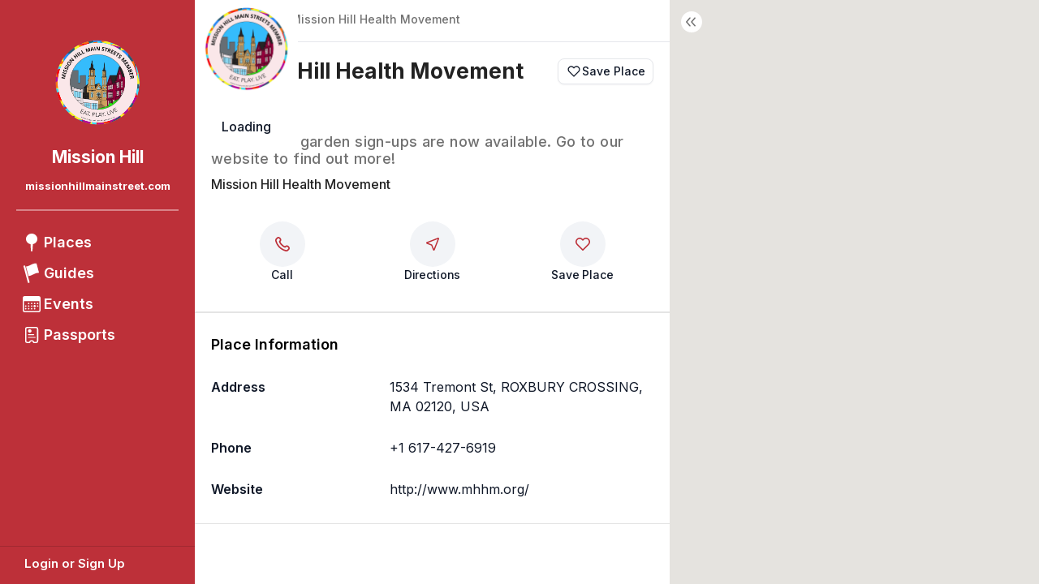

--- FILE ---
content_type: text/html; charset=utf-8
request_url: https://explore.missionhillmainstreet.com/places/mission-hill-health-movement
body_size: 36549
content:
<!DOCTYPE html><html lang="en" style="--mainColor: #BD3039; --mainColorOp16: #BD303921; --secondColor: #0C2340; --linkColor: #0C2340; --headerTextColor: #ffffff;"><head>
  <meta charset="utf-8">
  <base href="/">

  <meta name="viewport" content="width=device-width, initial-scale=1">
  <meta http-equiv="Cache-control" content="no-cache, no-store, must-revalidate">
  <meta http-equiv="Pragma" content="no-cache">
  <script>
    window.top.postMessage('3DS-authentication-complete', '*');
  </script>
<style>@import"https://fonts.googleapis.com/css2?family=Manrope:wght@200;300;400;500;600;700;800&display=swap";@import"https://fonts.googleapis.com/css2?family=Inter:wght@200;300;400;500;600;700;800&display=swap";:root{--background-secondary:#EEF2F6;--background-secondary_alt:#F8FAFC;--background-secondary-alt:#F8FAFC;--background-primary-active:#fff;--background-hover:#F9FAFB;--neutral-black:#101828;--neutral-white:#fff;--messages-warning:#FDB022;--message-error:#F97066;--messages-utility-success-400:#067647;--messages-utility-success-300:#17B26A;--Messages-Utility-Success-200:#47CD89;--messages-utility-success-100:#E3F9EF;--messages-utility-success-50:#F6FEF9;--neutral-separator-01:#E5E7EB;--neutral-separator-02:#F3F4F6;--text-separator-02:#dee2e9bf;--neutral-grey-500:#697586;--neutral-grey-400:#98A2B3;--neutral-grey-300:#CBCFDD;--neutral-grey-100:#F2F4F7;--neutral-grey-50:#F8FAFC;--secondary-default:#1186F3;--radius-sm:6px;--radius-md:8px;--radius-lg:10px;--radius-xl:12px;--mobile-toggle-height:48px;--desktop-header-height:60px}:root{--background-secondary:#EEF2F6;--background-secondary_alt:#F8FAFC;--background-secondary-alt:#F8FAFC;--background-primary-active:#fff;--background-hover:#F9FAFB;--neutral-black:#101828;--neutral-white:#fff;--messages-warning:#FDB022;--message-error:#F97066;--messages-utility-success-400:#067647;--messages-utility-success-300:#17B26A;--Messages-Utility-Success-200:#47CD89;--messages-utility-success-100:#E3F9EF;--messages-utility-success-50:#F6FEF9;--neutral-separator-01:#E5E7EB;--neutral-separator-02:#F3F4F6;--text-separator-02:#dee2e9bf;--neutral-grey-500:#697586;--neutral-grey-400:#98A2B3;--neutral-grey-300:#CBCFDD;--neutral-grey-100:#F2F4F7;--neutral-grey-50:#F8FAFC;--secondary-default:#1186F3;--radius-sm:6px;--radius-md:8px;--radius-lg:10px;--radius-xl:12px;--mobile-toggle-height:48px;--desktop-header-height:60px}:root{--background-secondary:#EEF2F6;--background-secondary_alt:#F8FAFC;--background-secondary-alt:#F8FAFC;--background-primary-active:#fff;--background-hover:#F9FAFB;--neutral-black:#101828;--neutral-white:#fff;--messages-warning:#FDB022;--message-error:#F97066;--messages-utility-success-400:#067647;--messages-utility-success-300:#17B26A;--Messages-Utility-Success-200:#47CD89;--messages-utility-success-100:#E3F9EF;--messages-utility-success-50:#F6FEF9;--neutral-separator-01:#E5E7EB;--neutral-separator-02:#F3F4F6;--text-separator-02:#dee2e9bf;--neutral-grey-500:#697586;--neutral-grey-400:#98A2B3;--neutral-grey-300:#CBCFDD;--neutral-grey-100:#F2F4F7;--neutral-grey-50:#F8FAFC;--secondary-default:#1186F3;--radius-sm:6px;--radius-md:8px;--radius-lg:10px;--radius-xl:12px;--mobile-toggle-height:48px;--desktop-header-height:60px}body{overflow:hidden}@media screen and (max-width: 768px){body{overflow:auto}}:root{--background-secondary:#EEF2F6;--background-secondary_alt:#F8FAFC;--background-secondary-alt:#F8FAFC;--background-primary-active:#fff;--background-hover:#F9FAFB;--neutral-black:#101828;--neutral-white:#fff;--messages-warning:#FDB022;--message-error:#F97066;--messages-utility-success-400:#067647;--messages-utility-success-300:#17B26A;--Messages-Utility-Success-200:#47CD89;--messages-utility-success-100:#E3F9EF;--messages-utility-success-50:#F6FEF9;--neutral-separator-01:#E5E7EB;--neutral-separator-02:#F3F4F6;--text-separator-02:#dee2e9bf;--neutral-grey-500:#697586;--neutral-grey-400:#98A2B3;--neutral-grey-300:#CBCFDD;--neutral-grey-100:#F2F4F7;--neutral-grey-50:#F8FAFC;--secondary-default:#1186F3;--radius-sm:6px;--radius-md:8px;--radius-lg:10px;--radius-xl:12px;--mobile-toggle-height:48px;--desktop-header-height:60px}:root{--background-secondary:#EEF2F6;--background-secondary_alt:#F8FAFC;--background-secondary-alt:#F8FAFC;--background-primary-active:#fff;--background-hover:#F9FAFB;--neutral-black:#101828;--neutral-white:#fff;--messages-warning:#FDB022;--message-error:#F97066;--messages-utility-success-400:#067647;--messages-utility-success-300:#17B26A;--Messages-Utility-Success-200:#47CD89;--messages-utility-success-100:#E3F9EF;--messages-utility-success-50:#F6FEF9;--neutral-separator-01:#E5E7EB;--neutral-separator-02:#F3F4F6;--text-separator-02:#dee2e9bf;--neutral-grey-500:#697586;--neutral-grey-400:#98A2B3;--neutral-grey-300:#CBCFDD;--neutral-grey-100:#F2F4F7;--neutral-grey-50:#F8FAFC;--secondary-default:#1186F3;--radius-sm:6px;--radius-md:8px;--radius-lg:10px;--radius-xl:12px;--mobile-toggle-height:48px;--desktop-header-height:60px}:root{--background-secondary:#EEF2F6;--background-secondary_alt:#F8FAFC;--background-secondary-alt:#F8FAFC;--background-primary-active:#fff;--background-hover:#F9FAFB;--neutral-black:#101828;--neutral-white:#fff;--messages-warning:#FDB022;--message-error:#F97066;--messages-utility-success-400:#067647;--messages-utility-success-300:#17B26A;--Messages-Utility-Success-200:#47CD89;--messages-utility-success-100:#E3F9EF;--messages-utility-success-50:#F6FEF9;--neutral-separator-01:#E5E7EB;--neutral-separator-02:#F3F4F6;--text-separator-02:#dee2e9bf;--neutral-grey-500:#697586;--neutral-grey-400:#98A2B3;--neutral-grey-300:#CBCFDD;--neutral-grey-100:#F2F4F7;--neutral-grey-50:#F8FAFC;--secondary-default:#1186F3;--radius-sm:6px;--radius-md:8px;--radius-lg:10px;--radius-xl:12px;--mobile-toggle-height:48px;--desktop-header-height:60px}html,body{margin:0;padding:0}*{font-family:Inter,sans-serif;-webkit-font-smoothing:antialiased;box-sizing:border-box;font-feature-settings:"liga" 1,"calt" 1}@supports (font-variation-settings: normal){:root{font-family:InterVariable,sans-serif}}</style><style>@import"https://fonts.googleapis.com/css2?family=Manrope:wght@200;300;400;500;600;700;800&display=swap";@import"https://fonts.googleapis.com/css2?family=Inter:wght@200;300;400;500;600;700;800&display=swap";:root{--background-secondary:#EEF2F6;--background-secondary_alt:#F8FAFC;--background-secondary-alt:#F8FAFC;--background-primary-active:#fff;--background-hover:#F9FAFB;--neutral-black:#101828;--neutral-white:#fff;--messages-warning:#FDB022;--message-error:#F97066;--messages-utility-success-400:#067647;--messages-utility-success-300:#17B26A;--Messages-Utility-Success-200:#47CD89;--messages-utility-success-100:#E3F9EF;--messages-utility-success-50:#F6FEF9;--neutral-separator-01:#E5E7EB;--neutral-separator-02:#F3F4F6;--text-separator-02:#dee2e9bf;--neutral-grey-500:#697586;--neutral-grey-400:#98A2B3;--neutral-grey-300:#CBCFDD;--neutral-grey-100:#F2F4F7;--neutral-grey-50:#F8FAFC;--secondary-default:#1186F3;--radius-sm:6px;--radius-md:8px;--radius-lg:10px;--radius-xl:12px;--mobile-toggle-height:48px;--desktop-header-height:60px}:root{--background-secondary:#EEF2F6;--background-secondary_alt:#F8FAFC;--background-secondary-alt:#F8FAFC;--background-primary-active:#fff;--background-hover:#F9FAFB;--neutral-black:#101828;--neutral-white:#fff;--messages-warning:#FDB022;--message-error:#F97066;--messages-utility-success-400:#067647;--messages-utility-success-300:#17B26A;--Messages-Utility-Success-200:#47CD89;--messages-utility-success-100:#E3F9EF;--messages-utility-success-50:#F6FEF9;--neutral-separator-01:#E5E7EB;--neutral-separator-02:#F3F4F6;--text-separator-02:#dee2e9bf;--neutral-grey-500:#697586;--neutral-grey-400:#98A2B3;--neutral-grey-300:#CBCFDD;--neutral-grey-100:#F2F4F7;--neutral-grey-50:#F8FAFC;--secondary-default:#1186F3;--radius-sm:6px;--radius-md:8px;--radius-lg:10px;--radius-xl:12px;--mobile-toggle-height:48px;--desktop-header-height:60px}.bm-map{transition:width .3s ease}.bm-left-container{display:flex;flex-direction:column;float:left;height:var(--innerHeight, 100vh);position:relative}.bm-left-container ._place-page{padding-top:30px;margin-top:52px}.bm-left-container.w-840{width:853px}@media screen and (max-width: 1440px){.bm-left-container.w-840{width:585px}}@media screen and (max-width: 768px){.bm-left-container.w-840{width:100vw;height:calc(var(--innerHeight) - 56px)}}@media screen and (max-width: 768px){.bm-left-container{margin-top:56px}.bm-left-container.wl-mode{margin-top:0}}._breadcrumb-container{position:fixed;z-index:2;background:#fff;height:52px;padding:15px 20px;border-bottom:1px solid var(--neutral-separator-01);top:0;margin-top:0}._breadcrumb-container.w-840{width:853px}@media screen and (max-width: 1440px){._breadcrumb-container.w-840{width:585px}}@media screen and (max-width: 768px){._breadcrumb-container.w-840{top:56px;width:100vw;padding:15px 12px}}@media screen and (max-width: 768px){._breadcrumb-container{top:56px}}a{text-decoration:none}.pulse{--app-ghost-color-dark:#E8E9EE;--app-ghost-color-light:#F7F8FD;color:transparent!important;border-radius:var(--radius-xs, 8px)!important;background-color:var(--app-ghost-color-dark)!important;background-image:linear-gradient(90deg,transparent 0%,var(--app-ghost-color-light) 50%,transparent 100%)!important;background-size:50%!important;background-repeat:no-repeat!important;animation:app-ghost-flash-animation .5s linear infinite!important}.pulse *{color:transparent!important}.pulse mat-icon{opacity:0!important}@keyframes app-ghost-flash-animation{0%{background-position:-150%}to{background-position:150%}}:root{--background-secondary:#EEF2F6;--background-secondary_alt:#F8FAFC;--background-secondary-alt:#F8FAFC;--background-primary-active:#fff;--background-hover:#F9FAFB;--neutral-black:#101828;--neutral-white:#fff;--messages-warning:#FDB022;--message-error:#F97066;--messages-utility-success-400:#067647;--messages-utility-success-300:#17B26A;--Messages-Utility-Success-200:#47CD89;--messages-utility-success-100:#E3F9EF;--messages-utility-success-50:#F6FEF9;--neutral-separator-01:#E5E7EB;--neutral-separator-02:#F3F4F6;--text-separator-02:#dee2e9bf;--neutral-grey-500:#697586;--neutral-grey-400:#98A2B3;--neutral-grey-300:#CBCFDD;--neutral-grey-100:#F2F4F7;--neutral-grey-50:#F8FAFC;--secondary-default:#1186F3;--radius-sm:6px;--radius-md:8px;--radius-lg:10px;--radius-xl:12px;--mobile-toggle-height:48px;--desktop-header-height:60px}body{overflow:hidden}@media screen and (max-width: 768px){body{overflow:auto}}.hided-image{height:0;display:none}.inner-html-description{overflow:hidden}.cdk-visually-hidden{border:0;clip:rect(0 0 0 0);height:1px;margin:-1px;overflow:hidden;padding:0;position:absolute;width:1px;white-space:nowrap;outline:0;-webkit-appearance:none;-moz-appearance:none;left:0}:root{--background-secondary:#EEF2F6;--background-secondary_alt:#F8FAFC;--background-secondary-alt:#F8FAFC;--background-primary-active:#fff;--background-hover:#F9FAFB;--neutral-black:#101828;--neutral-white:#fff;--messages-warning:#FDB022;--message-error:#F97066;--messages-utility-success-400:#067647;--messages-utility-success-300:#17B26A;--Messages-Utility-Success-200:#47CD89;--messages-utility-success-100:#E3F9EF;--messages-utility-success-50:#F6FEF9;--neutral-separator-01:#E5E7EB;--neutral-separator-02:#F3F4F6;--text-separator-02:#dee2e9bf;--neutral-grey-500:#697586;--neutral-grey-400:#98A2B3;--neutral-grey-300:#CBCFDD;--neutral-grey-100:#F2F4F7;--neutral-grey-50:#F8FAFC;--secondary-default:#1186F3;--radius-sm:6px;--radius-md:8px;--radius-lg:10px;--radius-xl:12px;--mobile-toggle-height:48px;--desktop-header-height:60px}.brtr-btn{font-family:Inter var,sans-serif;display:flex;padding:5px 9px;justify-content:center;align-items:center;gap:4px;text-decoration:none;font-size:14px;font-style:normal;font-weight:500;line-height:20px;color:var(--neutral-black);white-space:nowrap;border-radius:var(--radius-md, 8px);border:1px solid var(--neutral-separator-01, #E5E7EB);background:var(--background-primary-active, #FFF);box-shadow:0 1px 2px #1018280d}.brtr-btn svg path{fill:var(--neutral-black)!important}.brtr-btn svg{width:20px;height:20px}.brtr-btn svg path{width:20px;height:20px;min-width:20px}.brtr-btn:active{background:var(--background-primary-active, #FFF);box-shadow:0 0 0 3px #ddefff,0 1px 2px #1018280d}.brtr-btn:hover{cursor:pointer;background:var(--background-hover, #F9FAFB)}.brtr-btn:disabled{pointer-events:none;border:1px solid var(--neutral-separator-01, #E5E7EB);color:var(--neutral-grey-300, #CBCFDD)}.brtr-btn:disabled svg path{fill:var(--neutral-grey-300)!important}:root{--background-secondary:#EEF2F6;--background-secondary_alt:#F8FAFC;--background-secondary-alt:#F8FAFC;--background-primary-active:#fff;--background-hover:#F9FAFB;--neutral-black:#101828;--neutral-white:#fff;--messages-warning:#FDB022;--message-error:#F97066;--messages-utility-success-400:#067647;--messages-utility-success-300:#17B26A;--Messages-Utility-Success-200:#47CD89;--messages-utility-success-100:#E3F9EF;--messages-utility-success-50:#F6FEF9;--neutral-separator-01:#E5E7EB;--neutral-separator-02:#F3F4F6;--text-separator-02:#dee2e9bf;--neutral-grey-500:#697586;--neutral-grey-400:#98A2B3;--neutral-grey-300:#CBCFDD;--neutral-grey-100:#F2F4F7;--neutral-grey-50:#F8FAFC;--secondary-default:#1186F3;--radius-sm:6px;--radius-md:8px;--radius-lg:10px;--radius-xl:12px;--mobile-toggle-height:48px;--desktop-header-height:60px}:root{--background-secondary:#EEF2F6;--background-secondary_alt:#F8FAFC;--background-secondary-alt:#F8FAFC;--background-primary-active:#fff;--background-hover:#F9FAFB;--neutral-black:#101828;--neutral-white:#fff;--messages-warning:#FDB022;--message-error:#F97066;--messages-utility-success-400:#067647;--messages-utility-success-300:#17B26A;--Messages-Utility-Success-200:#47CD89;--messages-utility-success-100:#E3F9EF;--messages-utility-success-50:#F6FEF9;--neutral-separator-01:#E5E7EB;--neutral-separator-02:#F3F4F6;--text-separator-02:#dee2e9bf;--neutral-grey-500:#697586;--neutral-grey-400:#98A2B3;--neutral-grey-300:#CBCFDD;--neutral-grey-100:#F2F4F7;--neutral-grey-50:#F8FAFC;--secondary-default:#1186F3;--radius-sm:6px;--radius-md:8px;--radius-lg:10px;--radius-xl:12px;--mobile-toggle-height:48px;--desktop-header-height:60px}html,body{margin:0;padding:0}*{font-family:Inter,sans-serif;-webkit-font-smoothing:antialiased;box-sizing:border-box;font-feature-settings:"liga" 1,"calt" 1}@supports (font-variation-settings: normal){:root{font-family:InterVariable,sans-serif}}</style><link rel="stylesheet" href="styles.22e43a3a3229d398.css" media="print" onload="this.media='all'"><noscript><link rel="stylesheet" href="styles.22e43a3a3229d398.css"></noscript><link type="image/x-icon" rel="shortcut icon" href="https://mission-hill.brightrtravel.com/configs/mission-hill/favicon.ico?v=2026-01-29T16:41:56.590Z"><link rel="apple-touch-icon" href="https://mission-hill.brightrtravel.com/configs/mission-hill/apple-icon-57x57.png?v=2026-01-29T16:41:56.590Z"><link rel="apple-touch-icon" href="https://mission-hill.brightrtravel.com/configs/mission-hill/apple-icon-60x60.png?v=2026-01-29T16:41:56.590Z"><link rel="apple-touch-icon" href="https://mission-hill.brightrtravel.com/configs/mission-hill/apple-icon-72x72.png?v=2026-01-29T16:41:56.590Z"><link rel="apple-touch-icon" href="https://mission-hill.brightrtravel.com/configs/mission-hill/apple-icon-76x76.png?v=2026-01-29T16:41:56.590Z"><link rel="apple-touch-icon" href="https://mission-hill.brightrtravel.com/configs/mission-hill/apple-icon-114x114.png?v=2026-01-29T16:41:56.590Z"><link rel="apple-touch-icon" href="https://mission-hill.brightrtravel.com/configs/mission-hill/apple-icon-120x120.png?v=2026-01-29T16:41:56.590Z"><link rel="apple-touch-icon" href="https://mission-hill.brightrtravel.com/configs/mission-hill/apple-icon-144x144.png?v=2026-01-29T16:41:56.590Z"><link rel="apple-touch-icon" href="https://mission-hill.brightrtravel.com/configs/mission-hill/apple-icon-152x152.png?v=2026-01-29T16:41:56.590Z"><link rel="apple-touch-icon" href="https://mission-hill.brightrtravel.com/configs/mission-hill/apple-icon-180x180.png?v=2026-01-29T16:41:56.590Z"><link rel="icon" type="image/png" href="https://mission-hill.brightrtravel.com/configs/mission-hill/android-icon-192x192.png?v=2026-01-29T16:41:56.590Z"><link rel="icon" type="image/png" href="https://mission-hill.brightrtravel.com/configs/mission-hill/favicon-32x32.png?v=2026-01-29T16:41:56.590Z"><link rel="icon" type="image/png" href="https://mission-hill.brightrtravel.com/configs/mission-hill/favicon-96x96.png?v=2026-01-29T16:41:56.590Z"><link rel="icon" type="image/png" href="https://mission-hill.brightrtravel.com/configs/mission-hill/favicon-16x16.png?v=2026-01-29T16:41:56.590Z"><meta name="msapplication-TileImage" content="https://mission-hill.brightrtravel.com/configs/mission-hill/ms-icon-144x144.png?v=2026-01-29T16:41:56.590Z"><meta name="msapplication-navbutton-color" content="#ffffff"><meta name="apple-mobile-web-app-status-bar-style" content="#ffffff"><title>Mission Hill Health Movement</title><style ng-transition="server-btr-consumer">.main-color[_ngcontent-sc173]{color:var(--mainColor)}[_ngcontent-sc173]:root{--background-secondary: #EEF2F6;--background-secondary_alt: #F8FAFC;--background-secondary-alt: #F8FAFC;--background-primary-active: #fff;--background-hover: #F9FAFB;--neutral-black: #101828;--neutral-white: #fff;--messages-warning: #FDB022;--message-error: #F97066;--messages-utility-success-400: #067647;--messages-utility-success-300: #17B26A;--Messages-Utility-Success-200: #47CD89;--messages-utility-success-100: #E3F9EF;--messages-utility-success-50: #F6FEF9;--neutral-separator-01: #E5E7EB;--neutral-separator-02: #F3F4F6;--text-separator-02: #dee2e9bf;--neutral-grey-500: #697586;--neutral-grey-400: #98A2B3;--neutral-grey-300: #CBCFDD;--neutral-grey-100: #F2F4F7;--neutral-grey-50: #F8FAFC;--secondary-default: #1186F3;--radius-sm: 6px;--radius-md: 8px;--radius-lg: 10px;--radius-xl: 12px;--mobile-toggle-height: 48px;--desktop-header-height: 60px}@media screen and (max-width: 768px){input[_ngcontent-sc173], textarea[_ngcontent-sc173]{font-size:16px!important}}.brtr-link[_ngcontent-sc173]{display:flex;align-items:center;gap:2px;font-size:14px;font-style:normal;font-weight:500;line-height:20px}.brtr-link[_ngcontent-sc173]     .mat-icon{display:flex;width:18px;min-width:18px;height:18px;font-size:18px}.brtr-link[_ngcontent-sc173]   svg[_ngcontent-sc173]{display:flex;width:18px;min-width:18px;height:18px;font-size:18px}.brtr-link[_ngcontent-sc173]     .mat-icon svg path{fill:var(--neutral-black)}.brtr-link[_ngcontent-sc173]   svg[_ngcontent-sc173]   g[_ngcontent-sc173]   path[_ngcontent-sc173]{fill:var(--neutral-black)!important}.brtr-link[_ngcontent-sc173]   svg[_ngcontent-sc173]   path[_ngcontent-sc173]{fill:var(--neutral-black)!important}.brtr-link[_ngcontent-sc173]   span[_ngcontent-sc173]{-webkit-text-decoration:underline dashed var(--neutral-black);text-decoration:underline dashed var(--neutral-black)}.brtr-link[_ngcontent-sc173]:hover{cursor:pointer}.brtr-link[_ngcontent-sc173]:hover   span[_ngcontent-sc173]{-webkit-text-decoration:underline solid var(--neutral-black);text-decoration:underline solid var(--neutral-black)}main[_ngcontent-sc173]{display:grid;grid-template-rows:auto;grid-template-areas:"sidenav side map";overflow:hidden}main.core-main[_ngcontent-sc173]{display:block;overflow:auto;width:100%;float:left;height:calc(var(--innerHeight) - 56px)}main.big[_ngcontent-sc173]{grid-template-columns:240px 853px auto;transition:grid-template-columns .1s ease}main.small[_ngcontent-sc173]{grid-template-columns:240px 653px auto}main._hidden.big[_ngcontent-sc173]{grid-template-columns:240px 18px auto!important}main._hidden[_ngcontent-sc173]   .content-container[_ngcontent-sc173]{visibility:hidden;width:18px!important}main._hidden[_ngcontent-sc173]   ._toggle-container[_ngcontent-sc173]{left:258px!important;transform:rotate(180deg)}main[_ngcontent-sc173]   .content-container[_ngcontent-sc173]{transition:width .1s ease;grid-area:side;position:relative;width:853px}main[_ngcontent-sc173]   .content-container.full-width[_ngcontent-sc173]{width:100%}main[_ngcontent-sc173]   .content-container.no-map[_ngcontent-sc173]{width:calc(100vw - 240px)}main[_ngcontent-sc173]   app-side-map[_ngcontent-sc173]{grid-area:map}main[_ngcontent-sc173]   ._toggle-container[_ngcontent-sc173]{margin-left:14px;transition:left .1s ease,transform .5s ease;position:absolute;left:1093px;z-index:2;top:14px;background:#fff;padding:7px 7px 7px 6px;border-radius:50%;width:26px;height:26px}main[_ngcontent-sc173]   ._toggle-container[_ngcontent-sc173]   mat-icon[_ngcontent-sc173]{width:12px;height:12px;font-size:12px;display:flex}main[_ngcontent-sc173]   ._toggle-container[_ngcontent-sc173]:hover{cursor:pointer;box-shadow:0 0 30px #0000001a}main[_ngcontent-sc173]   ._toggle-container[_ngcontent-sc173]:hover     mat-icon svg path{fill:var(--mainColor)}@media screen and (max-width: 1440px){main[_ngcontent-sc173]   ._toggle-container[_ngcontent-sc173]{left:825px}}@media screen and (max-width: 1440px){main[_ngcontent-sc173]   .content-container[_ngcontent-sc173]{width:585px}main.big[_ngcontent-sc173]{grid-template-columns:240px 585px auto}}@media screen and (max-width: 768px){main[_ngcontent-sc173]{grid-template-rows:56px auto;grid-template-areas:"sidenav" "side";height:var(--innerHeight, 100vh)}main.big[_ngcontent-sc173]{grid-template-columns:100%}main.small[_ngcontent-sc173]{grid-template-columns:100%}main[_ngcontent-sc173]   .content-container[_ngcontent-sc173]{width:100%!important}main[_ngcontent-sc173]   ._toggle-container[_ngcontent-sc173]{display:none!important}}._loader[_ngcontent-sc173]{position:absolute;left:0;right:0;top:0;width:100%;height:4px;z-index:100;animation-duration:2.5s;animation-fill-mode:forwards;animation-iteration-count:infinite;animation-name:loaderShimmer;animation-timing-function:linear;background:#fff;background:linear-gradient(to right,#409cff 8%,#fff 23%,#409cff 38%);background-size:200vw 4px}@keyframes loaderShimmer{0%{background-position:-85% 0}to{background-position:85% 0}}._bt-loader[_ngcontent-sc173]{position:fixed;inset:0 0 0 240px;z-index:99999;opacity:1;background:#fff;display:flex;align-items:center;justify-content:center;flex-direction:column}@media screen and (max-width: 768px){._bt-loader[_ngcontent-sc173]{left:0}}._bt-loader[_ngcontent-sc173]   img[_ngcontent-sc173]{display:block;height:120px;min-width:120px;margin-bottom:16px}._bt-loader[_ngcontent-sc173]   img.hided-image[_ngcontent-sc173]{height:0;min-height:0;margin-bottom:0}._bt-loader[_ngcontent-sc173]   .img-placeholder[_ngcontent-sc173]{display:block;height:120px;min-width:120px;margin-bottom:16px;border-radius:var(--radius-md)}._bt-loader[_ngcontent-sc173]   .img-placeholder.pulse[_ngcontent-sc173]{opacity:.5}._bt-loader.app-loaded[_ngcontent-sc173]:not(._bt-loader.loading){z-index:-1;opacity:0;animation:disappear .6s ease-in}._bt-loader.loading[_ngcontent-sc173]{animation:appear .4s ease;opacity:1}@keyframes disappear{0%{z-index:99999;opacity:1}10%{z-index:66666;opacity:1}to{z-index:-1;opacity:0}}@keyframes appear{0%{z-index:-1;opacity:.2}to{z-index:99999;opacity:1}}._bt-loader[_ngcontent-sc173]   .loader[_ngcontent-sc173]{height:4px;margin:16px 4px;width:338px;--c: no-repeat linear-gradient(var(--mainColor) 0 0);background:var(--c),var(--c),#ecf0f6;background-size:60% 100%;animation:l16 3s infinite;border-radius:6px}._bt-loader[_ngcontent-sc173]   .text[_ngcontent-sc173]{color:var(--neutral-black);width:fit-content;font-size:16px;font-style:normal;font-weight:500;line-height:24px;margin:8px 0 21px}@keyframes l16{0%{background-position:-150% 0,-150% 0}66%{background-position:250% 0,-150% 0}to{background-position:250% 0,250% 0}}</style><style ng-transition="server-btr-consumer">[_nghost-sc172]{grid-area:sidenav;display:block;width:100%}.sidenav[_ngcontent-sc172]{display:flex;flex-direction:column;width:100%;height:var(--innerHeight, 100vh);padding:40px 20px 10px}@media screen and (max-width: 768px){.sidenav[_ngcontent-sc172]{display:none}}.mobile-header[_ngcontent-sc172]{display:none;flex-direction:row;align-items:center;justify-content:space-between;width:100%;height:56px;padding:0 15px}.mobile-header.opened[_ngcontent-sc172]{justify-content:flex-start}.mobile-header[_ngcontent-sc172]   .title[_ngcontent-sc172]{display:inline-block;margin:0 10px;font-weight:700;font-size:21px;line-height:29px;color:var(--headerTextColor);white-space:nowrap;overflow:hidden;text-overflow:ellipsis;flex:1}.mobile-header[_ngcontent-sc172]   button[_ngcontent-sc172]{border:none;outline:none;background:transparent;display:flex;align-items:center;justify-content:center;border-radius:6px;font-weight:700;font-size:17px;line-height:23px;color:var(--headerTextColor);height:31px;cursor:pointer}.mobile-header[_ngcontent-sc172]   button[_ngcontent-sc172]:hover{background:rgba(0,0,0,.05)}.mobile-header[_ngcontent-sc172]   button.active[_ngcontent-sc172]{background:rgba(0,0,0,.15)}.mobile-header[_ngcontent-sc172]   button.menu-btn[_ngcontent-sc172]{height:26px;width:26px;padding:0}@media screen and (max-width: 768px){.mobile-header[_ngcontent-sc172]{display:flex;position:fixed;z-index:3}}.mobile-menu[_ngcontent-sc172]{position:fixed;left:0;top:56px;width:100%;height:calc(var(--innerHeight) - 56px);display:none;flex-direction:column;z-index:109;padding:15px 27px}.mobile-menu.opened[_ngcontent-sc172]{display:flex}.mobile-menu[_ngcontent-sc172]   nav[_ngcontent-sc172]{flex:0;margin-bottom:11px}.logo-container[_ngcontent-sc172]{display:flex;flex-direction:column;align-items:center;justify-content:flex-start;padding-bottom:20px;margin-bottom:20px;border-bottom:2px solid rgba(255,255,255,.4)}.logo-container[_ngcontent-sc172]   a[_ngcontent-sc172]   img[_ngcontent-sc172]{display:block;width:130px;margin-bottom:16px}.logo-container[_ngcontent-sc172]   .title-link[_ngcontent-sc172]{display:inline-block;width:100%;text-align:center}.logo-container[_ngcontent-sc172]   .main-site-link[_ngcontent-sc172]{display:inline-block;width:100%;overflow:hidden;white-space:nowrap;text-overflow:ellipsis;text-align:center;color:var(--headerTextColor);margin-top:10px}.logo-container[_ngcontent-sc172]   .main-site-link[_ngcontent-sc172]   span[_ngcontent-sc172]{font-weight:700;font-size:13px;line-height:18px;color:var(--headerTextColor)}.logo-container[_ngcontent-sc172]   span[_ngcontent-sc172]{font-weight:700;font-size:21px;line-height:29px;color:var(--headerTextColor)}nav[_ngcontent-sc172]   a[_ngcontent-sc172], .user-section[_ngcontent-sc172]   a[_ngcontent-sc172]{display:inline-flex;flex-direction:row;align-items:center;justify-content:flex-start;padding:4px 8px 4px 4px;gap:6px;width:100%;color:var(--headerTextColor);border-radius:6px}nav[_ngcontent-sc172]   a[_ngcontent-sc172]   span.label[_ngcontent-sc172], .user-section[_ngcontent-sc172]   a[_ngcontent-sc172]   span.label[_ngcontent-sc172]{font-weight:600;font-size:18px;line-height:25px;color:var(--headerTextColor);flex:1}nav[_ngcontent-sc172]   a[_ngcontent-sc172]   span.count[_ngcontent-sc172], .user-section[_ngcontent-sc172]   a[_ngcontent-sc172]   span.count[_ngcontent-sc172]{display:flex;flex-direction:column;align-items:center;justify-content:center;height:18px;min-width:18px;border-radius:18px;background:var(--headerTextColor);padding:0 2px}nav[_ngcontent-sc172]   a[_ngcontent-sc172]   span.count[_ngcontent-sc172]   i[_ngcontent-sc172], .user-section[_ngcontent-sc172]   a[_ngcontent-sc172]   span.count[_ngcontent-sc172]   i[_ngcontent-sc172]{font-style:normal;color:var(--mainColor);font-weight:800;font-size:11px;line-height:12px}nav[_ngcontent-sc172]   a[_ngcontent-sc172]:hover, .user-section[_ngcontent-sc172]   a[_ngcontent-sc172]:hover{background:rgba(0,0,0,.05)}nav[_ngcontent-sc172]   a.active[_ngcontent-sc172], .user-section[_ngcontent-sc172]   a.active[_ngcontent-sc172]{background:rgba(0,0,0,.15)}nav[_ngcontent-sc172]{display:flex;flex-direction:column;width:100%;gap:10px}._nav-list[_ngcontent-sc172]{display:flex;flex-direction:column;margin-right:-17px;padding:10px 17px 10px 0;gap:10px;flex:1;overflow-y:auto}._nav-list[_ngcontent-sc172]::-webkit-scrollbar{width:4px}._nav-list[_ngcontent-sc172]::-webkit-scrollbar-thumb{background:rgba(0,0,0,.2);border-radius:8px}._nav-list[_ngcontent-sc172]::-webkit-scrollbar-thumb:hover{background:#b30000}._nav-list[_ngcontent-sc172]   a[_ngcontent-sc172]{padding:4px 8px 4px 10px;display:flex;align-items:center;gap:11px}._nav-list[_ngcontent-sc172]   a[_ngcontent-sc172]:hover{background:rgba(0,0,0,.05)}._nav-list[_ngcontent-sc172]   a.active[_ngcontent-sc172]{background:rgba(0,0,0,.15)}._nav-list[_ngcontent-sc172]   a[_ngcontent-sc172]:before{content:"";background:rgba(255,255,255,.5);transform:scaleY(-1);width:6px;height:6px;display:block}._nav-list[_ngcontent-sc172]   ._static-page[_ngcontent-sc172]   span.label[_ngcontent-sc172]{font-weight:600;font-size:15px;line-height:150%;color:var(--headerTextColor);flex:1}.user-section[_ngcontent-sc172]{display:flex;flex-direction:column;gap:10px;border-top:1px solid rgba(0,0,0,.15);margin-right:-20px;margin-left:-20px;padding:6px 20px 0}.user-section[_ngcontent-sc172]   a[_ngcontent-sc172]{padding:4px 8px 4px 10px}.user-section[_ngcontent-sc172]   a[_ngcontent-sc172]   span.label[_ngcontent-sc172]{font-size:15px;line-height:22px}</style><style ng-transition="server-btr-consumer">.mat-icon{-webkit-user-select:none;user-select:none;background-repeat:no-repeat;display:inline-block;fill:currentColor;height:24px;width:24px;overflow:hidden}.mat-icon.mat-icon-inline{font-size:inherit;height:inherit;line-height:inherit;width:inherit}.mat-icon.mat-ligature-font[fontIcon]::before{content:attr(fontIcon)}[dir=rtl] .mat-icon-rtl-mirror{transform:scale(-1, 1)}.mat-form-field:not(.mat-form-field-appearance-legacy) .mat-form-field-prefix .mat-icon,.mat-form-field:not(.mat-form-field-appearance-legacy) .mat-form-field-suffix .mat-icon{display:block}.mat-form-field:not(.mat-form-field-appearance-legacy) .mat-form-field-prefix .mat-icon-button .mat-icon,.mat-form-field:not(.mat-form-field-appearance-legacy) .mat-form-field-suffix .mat-icon-button .mat-icon{margin:auto}</style><style ng-transition="server-btr-consumer">.main-color[_ngcontent-sc74]{color:var(--mainColor)}[_ngcontent-sc74]:root{--background-secondary: #EEF2F6;--background-secondary_alt: #F8FAFC;--background-secondary-alt: #F8FAFC;--background-primary-active: #fff;--background-hover: #F9FAFB;--neutral-black: #101828;--neutral-white: #fff;--messages-warning: #FDB022;--message-error: #F97066;--messages-utility-success-400: #067647;--messages-utility-success-300: #17B26A;--Messages-Utility-Success-200: #47CD89;--messages-utility-success-100: #E3F9EF;--messages-utility-success-50: #F6FEF9;--neutral-separator-01: #E5E7EB;--neutral-separator-02: #F3F4F6;--text-separator-02: #dee2e9bf;--neutral-grey-500: #697586;--neutral-grey-400: #98A2B3;--neutral-grey-300: #CBCFDD;--neutral-grey-100: #F2F4F7;--neutral-grey-50: #F8FAFC;--secondary-default: #1186F3;--radius-sm: 6px;--radius-md: 8px;--radius-lg: 10px;--radius-xl: 12px;--mobile-toggle-height: 48px;--desktop-header-height: 60px}@media screen and (max-width: 768px){input[_ngcontent-sc74], textarea[_ngcontent-sc74]{font-size:16px!important}}.brtr-link[_ngcontent-sc74]{display:flex;align-items:center;gap:2px;font-size:14px;font-style:normal;font-weight:500;line-height:20px}.brtr-link[_ngcontent-sc74]     .mat-icon{display:flex;width:18px;min-width:18px;height:18px;font-size:18px}.brtr-link[_ngcontent-sc74]   svg[_ngcontent-sc74]{display:flex;width:18px;min-width:18px;height:18px;font-size:18px}.brtr-link[_ngcontent-sc74]     .mat-icon svg path{fill:var(--neutral-black)}.brtr-link[_ngcontent-sc74]   svg[_ngcontent-sc74]   g[_ngcontent-sc74]   path[_ngcontent-sc74]{fill:var(--neutral-black)!important}.brtr-link[_ngcontent-sc74]   svg[_ngcontent-sc74]   path[_ngcontent-sc74]{fill:var(--neutral-black)!important}.brtr-link[_ngcontent-sc74]   span[_ngcontent-sc74]{-webkit-text-decoration:underline dashed var(--neutral-black);text-decoration:underline dashed var(--neutral-black)}.brtr-link[_ngcontent-sc74]:hover{cursor:pointer}.brtr-link[_ngcontent-sc74]:hover   span[_ngcontent-sc74]{-webkit-text-decoration:underline solid var(--neutral-black);text-decoration:underline solid var(--neutral-black)}._map-container.pulse[_ngcontent-sc74]{height:var(--innerHeight, 100vh)}.bm-map[_ngcontent-sc74]{width:100%;height:var(--innerHeight, 100vh)}  .agm-map-container-inner .gm-style .bt-cluster-class div{height:40px;display:flex;justify-content:center;align-items:center}.show-mobile-map[_ngcontent-sc74]{display:none;position:fixed;bottom:41px;left:calc(50% - 87.5px);width:175px;background:#fff url(/assets/show-on-map.svg) no-repeat 23.22px 9px;border:1px solid #e0e0e0;box-sizing:border-box;box-shadow:0 4px 4px #0000000d;border-radius:50px;font-weight:500;font-size:15px;line-height:18px;color:#333;padding:12px 19px 12px 56px;outline:none;z-index:1}.show-mobile-map.back[_ngcontent-sc74]{width:138px;background:#fff url(/assets/back-show-on-map.svg) no-repeat 17px 13px;left:calc(50% - 69px);padding:12px 19px 12px 33px;z-index:2}.location[_ngcontent-sc74]{padding:6px;background:#FFFFFF;box-shadow:0 1px 3px #0003;border-radius:2px;border:none;margin-right:10px;position:relative}.location[_ngcontent-sc74]     .mat-icon{display:flex;width:28px;min-width:28px;height:28px;font-size:28px}.location[_ngcontent-sc74]   svg[_ngcontent-sc74]{display:flex;width:28px;min-width:28px;height:28px;font-size:28px}.location[_ngcontent-sc74]:hover{cursor:pointer}.location[_ngcontent-sc74]:disabled{background:rgba(255,255,255,.5);pointer-events:none}.location[_ngcontent-sc74]   ._error-msg[_ngcontent-sc74]{position:absolute;background:#fff;box-shadow:0 0 4px #0000000a,0 4px 32px #00000029;border-radius:4px;padding:8px 12px;text-align:left;width:300px;bottom:0;right:110%}.location[_ngcontent-sc74]   ._error-msg[_ngcontent-sc74]   ._title[_ngcontent-sc74]{display:flex;align-items:center;gap:8px;font-weight:500;font-size:14px;line-height:20px;color:#42526e}.location[_ngcontent-sc74]   ._error-msg[_ngcontent-sc74]   ._title[_ngcontent-sc74]     .mat-icon{display:flex;width:20px;min-width:20px;height:20px;font-size:20px}.location[_ngcontent-sc74]   ._error-msg[_ngcontent-sc74]   ._title[_ngcontent-sc74]   svg[_ngcontent-sc74]{display:flex;width:20px;min-width:20px;height:20px;font-size:20px}.location[_ngcontent-sc74]   ._error-msg[_ngcontent-sc74]   ._message[_ngcontent-sc74]{font-weight:400;font-size:14px;line-height:20px;color:#7a869a;padding-left:28px}@media screen and (max-width: 768px){.bm-map[_ngcontent-sc74]{transition:top .5s cubic-bezier(.57,.6,0,.94);display:none}.bm-map.show-mobile-view[_ngcontent-sc74]{display:block;position:fixed;top:56px;left:0;z-index:2;width:100vw!important;height:calc(var(--innerHeight) - 56px)!important;transition:top .5s cubic-bezier(.57,.6,0,.94)}.bm-map.show-mobile-view.is-wl-map[_ngcontent-sc74]{top:56px;height:calc(var(--innerHeight) - 56px)!important}.show-mobile-map[_ngcontent-sc74]{display:block}}</style><style ng-transition="server-btr-consumer">.agm-map-container-inner[_ngcontent-sc32] {
      width: inherit;
      height: inherit;
    }
    .agm-map-content[_ngcontent-sc32] {
      display:none;
    }</style><style ng-transition="server-btr-consumer">.main-color[_ngcontent-sc139]{color:var(--mainColor)}[_ngcontent-sc139]:root{--background-secondary: #EEF2F6;--background-secondary_alt: #F8FAFC;--background-secondary-alt: #F8FAFC;--background-primary-active: #fff;--background-hover: #F9FAFB;--neutral-black: #101828;--neutral-white: #fff;--messages-warning: #FDB022;--message-error: #F97066;--messages-utility-success-400: #067647;--messages-utility-success-300: #17B26A;--Messages-Utility-Success-200: #47CD89;--messages-utility-success-100: #E3F9EF;--messages-utility-success-50: #F6FEF9;--neutral-separator-01: #E5E7EB;--neutral-separator-02: #F3F4F6;--text-separator-02: #dee2e9bf;--neutral-grey-500: #697586;--neutral-grey-400: #98A2B3;--neutral-grey-300: #CBCFDD;--neutral-grey-100: #F2F4F7;--neutral-grey-50: #F8FAFC;--secondary-default: #1186F3;--radius-sm: 6px;--radius-md: 8px;--radius-lg: 10px;--radius-xl: 12px;--mobile-toggle-height: 48px;--desktop-header-height: 60px}@media screen and (max-width: 768px){input[_ngcontent-sc139], textarea[_ngcontent-sc139]{font-size:16px!important}}.brtr-link[_ngcontent-sc139]{display:flex;align-items:center;gap:2px;font-size:14px;font-style:normal;font-weight:500;line-height:20px}.brtr-link[_ngcontent-sc139]     .mat-icon{display:flex;width:18px;min-width:18px;height:18px;font-size:18px}.brtr-link[_ngcontent-sc139]   svg[_ngcontent-sc139]{display:flex;width:18px;min-width:18px;height:18px;font-size:18px}.brtr-link[_ngcontent-sc139]     .mat-icon svg path{fill:var(--neutral-black)}.brtr-link[_ngcontent-sc139]   svg[_ngcontent-sc139]   g[_ngcontent-sc139]   path[_ngcontent-sc139]{fill:var(--neutral-black)!important}.brtr-link[_ngcontent-sc139]   svg[_ngcontent-sc139]   path[_ngcontent-sc139]{fill:var(--neutral-black)!important}.brtr-link[_ngcontent-sc139]   span[_ngcontent-sc139]{-webkit-text-decoration:underline dashed var(--neutral-black);text-decoration:underline dashed var(--neutral-black)}.brtr-link[_ngcontent-sc139]:hover{cursor:pointer}.brtr-link[_ngcontent-sc139]:hover   span[_ngcontent-sc139]{-webkit-text-decoration:underline solid var(--neutral-black);text-decoration:underline solid var(--neutral-black)}._auth-container[_ngcontent-sc139]{display:flex;position:relative}._auth-container--wl-mode[_ngcontent-sc139]{height:auto}._auth-buttons[_ngcontent-sc139]{width:100%}._auth-buttons[_ngcontent-sc139]   .open-auth-modal[_ngcontent-sc139]{display:inline-flex;flex-direction:row;align-items:center;justify-content:flex-start;padding:4px 8px 4px 10px;gap:6px;width:100%;color:var(--headerTextColor);border-radius:6px;background:transparent;outline:none;border:none}._auth-buttons[_ngcontent-sc139]   .open-auth-modal.standalone[_ngcontent-sc139]{padding:0}._auth-buttons[_ngcontent-sc139]   .open-auth-modal.standalone[_ngcontent-sc139]   span.label[_ngcontent-sc139]{color:var(--standalonePrimaryColor, var(--mainColor));font-size:14px;font-style:normal;font-weight:500;line-height:20px}._auth-buttons[_ngcontent-sc139]   .open-auth-modal.standalone[_ngcontent-sc139]:hover{opacity:.75;background:transparent}._auth-buttons[_ngcontent-sc139]   .open-auth-modal[_ngcontent-sc139]   span.label[_ngcontent-sc139]{font-weight:600;font-size:15px;line-height:22px;color:var(--headerTextColor);text-align:left;flex:1}._auth-buttons[_ngcontent-sc139]   .open-auth-modal[_ngcontent-sc139]:hover{cursor:pointer;background:rgba(0,0,0,.05)}._auth-buttons[_ngcontent-sc139]   .open-auth-modal.active[_ngcontent-sc139]{background:rgba(0,0,0,.15)}._error-container[_ngcontent-sc139]{margin:14px 0 0;border-radius:8px;background:#FFF7B1;padding:5px 20px;width:100%;text-align:center;font-size:16px;font-style:normal;font-weight:500;line-height:150%;letter-spacing:-.32px}._terms-section[_ngcontent-sc139]{position:fixed;bottom:0;display:flex;align-items:center;justify-content:center;width:100%;left:0;right:0;gap:20px}._terms-section[_ngcontent-sc139]   ._item[_ngcontent-sc139]{text-align:center;font-family:Manrope;font-size:14px;font-style:normal;font-weight:600;line-height:20px;color:#ffffff7f;padding:15px 5px}._terms-section[_ngcontent-sc139]   ._item[_ngcontent-sc139]:hover{cursor:pointer;color:var(--standalonePrimaryColor, var(--mainColor))}._user--core-mode[_ngcontent-sc139]{padding:0 13px 0 16px;border-left:.5px solid #e0e0e0}._user--passports-mode[_ngcontent-sc139]{gap:12px}._user.standalone[_ngcontent-sc139]     .mat-icon svg path{fill:var(--secondColor)}._user.standalone[_ngcontent-sc139]   svg[_ngcontent-sc139]   g[_ngcontent-sc139]   path[_ngcontent-sc139]{fill:var(--secondColor)!important}._user.standalone[_ngcontent-sc139]   svg[_ngcontent-sc139]   path[_ngcontent-sc139]{fill:var(--secondColor)!important}._user.standalone[_ngcontent-sc139]   ._user__name[_ngcontent-sc139]{color:var(--secondColor)}._user--white-mode.standalone[_ngcontent-sc139]     .mat-icon svg path{fill:var(--neutral-white, #FFF)}._user--white-mode.standalone[_ngcontent-sc139]   svg[_ngcontent-sc139]   g[_ngcontent-sc139]   path[_ngcontent-sc139]{fill:var(--neutral-white, #FFF)!important}._user--white-mode.standalone[_ngcontent-sc139]   svg[_ngcontent-sc139]   path[_ngcontent-sc139]{fill:var(--neutral-white, #FFF)!important}._user--white-mode.standalone[_ngcontent-sc139]   ._user__name[_ngcontent-sc139]{color:var(--neutral-white, #FFF)}._user__start-icon[_ngcontent-sc139]{display:none}._user__photo[_ngcontent-sc139]{width:51px;height:51px;background:transparent url(/assets/profile-icon.svg) no-repeat center;background-size:contain;margin:0 10px;position:relative}._user__photo[_ngcontent-sc139]:hover{cursor:pointer}._user__photo--active[_ngcontent-sc139]{background:transparent url(/configs/core/main-color-icons/profile-icon-green.svg) no-repeat center}._user__photo__img[_ngcontent-sc139]{width:31px;height:31px;position:absolute;top:calc(50% - 15.5px);left:calc(50% - 14.5px);background-position:center;background-size:cover;border-radius:100%}._user__name[_ngcontent-sc139]{font-weight:600;font-size:15px;line-height:22px;color:var(--headerTextColor);width:calc(100% - 25px);padding:0 6px 0 0;overflow:hidden;text-overflow:ellipsis;white-space:nowrap}._user__passports[_ngcontent-sc139]{display:inline-flex;flex-direction:row;align-items:center;gap:4px}._user__passports._white-mode[_ngcontent-sc139]   span[_ngcontent-sc139]{color:var(--neutral-white, #FFF);border-bottom:1px dashed var(--neutral-white, #FFF)}._user__passports._white-mode[_ngcontent-sc139]   .counter[_ngcontent-sc139]{background:var(--background-modal-overlay, rgba(54, 65, 82, .6));border-color:var(--background-modal-overlay, rgba(54, 65, 82, .6));color:var(--neutral-white, #FFF)}._user__passports[_ngcontent-sc139]   span[_ngcontent-sc139]{color:var(--neutral-black, #101828);font-size:14px;font-style:normal;font-weight:500;line-height:20px;letter-spacing:-.14px;border-bottom:1px dashed var(--neutral-black, #101828)}._user__passports[_ngcontent-sc139]   .counter[_ngcontent-sc139]{display:inline-flex;width:20px;min-width:20px;height:20px;justify-content:center;align-items:center;border-radius:var(--radius-full, 999px);border:1px solid var(--neutral-separator-01, #E5E7EB);background:var(--background-secondary-alt, #F8FAFC);color:var(--neutral-black, #101828);font-size:13px;font-style:normal;font-weight:500;line-height:18px}._user__end-icon[_ngcontent-sc139]{display:flex;margin-left:5px}._user.user-info-block[_ngcontent-sc139]{display:flex;flex-direction:row;align-items:center;justify-content:space-between;padding:4px 8px 4px 10px;width:100%}._user.user-info-block[_ngcontent-sc139]     .mat-icon{display:flex;width:20px;min-width:20px;height:20px;font-size:20px}._user.user-info-block[_ngcontent-sc139]   svg[_ngcontent-sc139]{display:flex;width:20px;min-width:20px;height:20px;font-size:20px}._user.user-info-block.standalone[_ngcontent-sc139]{padding:0}._user.user-info-block.standalone[_ngcontent-sc139]     .mat-icon{display:flex;width:14px;min-width:14px;height:14px;font-size:14px}._user.user-info-block.standalone[_ngcontent-sc139]   svg[_ngcontent-sc139]{display:flex;width:14px;min-width:14px;height:14px;font-size:14px}._user.user-info-block.standalone[_ngcontent-sc139]   ._user__name[_ngcontent-sc139]{text-align:center;font-size:14px;font-style:normal;font-weight:500;line-height:20px}._user.user-info-block[_ngcontent-sc139]   button[_ngcontent-sc139]{background:none;outline:none;border:none;height:25px;width:25px;padding:0;cursor:pointer;display:flex;flex-direction:column;align-items:center;justify-content:center;border-radius:100%}._user.user-info-block[_ngcontent-sc139]   button[_ngcontent-sc139]:hover{background:rgba(0,0,0,.05)}._user.user-info-block[_ngcontent-sc139]   button.active[_ngcontent-sc139]{background:rgba(0,0,0,.15)}._popup-container[_ngcontent-sc139]{position:absolute;top:75px;left:calc(100% - 340px);z-index:90}._popup-container__window[_ngcontent-sc139]{background:#fff;box-shadow:0 2px 8px #0000004d;position:relative;width:342px;min-height:40px;border-radius:4px}._popup-container__window[_ngcontent-sc139]:before{content:"";position:absolute;width:0;height:0;margin-left:-.5em;top:-11px;left:78%;box-sizing:border-box;border:12px solid #000;border-color:transparent transparent #fff #fff;transform:rotate(-225deg);box-shadow:0 0 4px #0000004d}._popup-container__window[_ngcontent-sc139]:after{content:"";position:absolute;top:0;left:0;width:100%;height:20px;background:#fff;border-radius:4px}._popup-container[_ngcontent-sc139]   ._popup-content[_ngcontent-sc139]{display:flex;flex-direction:column;justify-content:flex-start;align-items:center;padding:26px 20px 33px;background:#fff;border-radius:4px}._popup-container[_ngcontent-sc139]   ._popup-content__header[_ngcontent-sc139]{width:100%;display:flex;justify-content:space-between;align-items:center;flex-direction:row;padding-bottom:20px}._popup-container[_ngcontent-sc139]   ._popup-content__header__user-name[_ngcontent-sc139]{color:#222;font-size:17px;line-height:22px;font-weight:600;width:calc(100% - 55px)}._popup-container[_ngcontent-sc139]   ._popup-content__header[_ngcontent-sc139]   .bm-button[_ngcontent-sc139]{margin:0;padding:0}._popup-container[_ngcontent-sc139]   ._popup-content__footer[_ngcontent-sc139]{width:100%;padding-top:12px}._popup-container[_ngcontent-sc139]   ._qr-content[_ngcontent-sc139]{position:relative}._popup-container[_ngcontent-sc139]   ._learn-more[_ngcontent-sc139]{width:100%;display:flex;justify-content:center;align-items:center;color:#9b9b9b;font-size:12px;line-height:14px}._mobile-user-info[_ngcontent-sc139]{width:100vw;display:flex;flex-direction:column;align-items:center;margin:24.5px 0 0;padding-bottom:10px}._mobile-user-info--wl-mode[_ngcontent-sc139]{background-color:#fff}._mobile-user-info[_ngcontent-sc139]   ._user-photo[_ngcontent-sc139]{width:100vw;height:51px;background:none;margin-right:0;position:relative;display:flex;flex-direction:row;justify-content:center;align-items:center;padding:0 31px}._mobile-user-info[_ngcontent-sc139]   ._user-photo__img[_ngcontent-sc139]{width:31px;height:31px;position:relative;top:initial;left:initial;background-position:center;background-size:cover;border-radius:100%;margin-right:10px}._mobile-user-info[_ngcontent-sc139]   ._user-photo__name[_ngcontent-sc139]{font-size:16px;color:#333;line-height:19px;font-weight:500}._mobile-user-info[_ngcontent-sc139]   ._qr-content[_ngcontent-sc139]{margin-top:20px}._mobile-user-info[_ngcontent-sc139]   ._info-learn[_ngcontent-sc139]{width:100%;padding-top:12px}._mobile-user-info[_ngcontent-sc139]   ._info-learn__more[_ngcontent-sc139]{width:100%;display:flex;justify-content:center;align-items:center;color:#9b9b9b;font-size:12px;line-height:14px}._mobile-user-info[_ngcontent-sc139]   ._info-icon[_ngcontent-sc139]{display:inline-block;width:12px;height:12px;margin-left:5px;background:transparent url(/assets/info-icon.svg) no-repeat center}@media screen and (max-width: 768px){._auth-container[_ngcontent-sc139]{height:auto;flex-direction:column;width:100vw;padding:0 36px;align-items:center;justify-content:center;margin-bottom:32px}._auth-container--wl-mode[_ngcontent-sc139]{height:auto;flex-direction:row;width:auto;padding:0;align-items:flex-end;justify-content:flex-end;margin-bottom:0}._user__start-icon[_ngcontent-sc139]{display:flex;margin-right:7px}._user__end-icon[_ngcontent-sc139]{display:none}.bm-header-btn-wrapper[_ngcontent-sc139]   .bm-open-button._user._user--core-mode[_ngcontent-sc139]{flex-direction:column;border:0;margin-top:10px}.bm-header-btn-wrapper[_ngcontent-sc139]   .bm-open-button._user._user--core-mode[_ngcontent-sc139]   ._user__photo[_ngcontent-sc139]{margin:0}.bm-header-btn-wrapper[_ngcontent-sc139]   .bm-open-button._user._user--core-mode[_ngcontent-sc139]   ._user__name[_ngcontent-sc139]{font-weight:600}}</style><style ng-transition="server-btr-consumer">.main-color[_ngcontent-sc139]{color:var(--mainColor)}[_ngcontent-sc139]:root{--background-secondary: #EEF2F6;--background-secondary_alt: #F8FAFC;--background-secondary-alt: #F8FAFC;--background-primary-active: #fff;--background-hover: #F9FAFB;--neutral-black: #101828;--neutral-white: #fff;--messages-warning: #FDB022;--message-error: #F97066;--messages-utility-success-400: #067647;--messages-utility-success-300: #17B26A;--Messages-Utility-Success-200: #47CD89;--messages-utility-success-100: #E3F9EF;--messages-utility-success-50: #F6FEF9;--neutral-separator-01: #E5E7EB;--neutral-separator-02: #F3F4F6;--text-separator-02: #dee2e9bf;--neutral-grey-500: #697586;--neutral-grey-400: #98A2B3;--neutral-grey-300: #CBCFDD;--neutral-grey-100: #F2F4F7;--neutral-grey-50: #F8FAFC;--secondary-default: #1186F3;--radius-sm: 6px;--radius-md: 8px;--radius-lg: 10px;--radius-xl: 12px;--mobile-toggle-height: 48px;--desktop-header-height: 60px}@media screen and (max-width: 768px){input[_ngcontent-sc139], textarea[_ngcontent-sc139]{font-size:16px!important}}.brtr-link[_ngcontent-sc139]{display:flex;align-items:center;gap:2px;font-size:14px;font-style:normal;font-weight:500;line-height:20px}.brtr-link[_ngcontent-sc139]     .mat-icon{display:flex;width:18px;min-width:18px;height:18px;font-size:18px}.brtr-link[_ngcontent-sc139]   svg[_ngcontent-sc139]{display:flex;width:18px;min-width:18px;height:18px;font-size:18px}.brtr-link[_ngcontent-sc139]     .mat-icon svg path{fill:var(--neutral-black)}.brtr-link[_ngcontent-sc139]   svg[_ngcontent-sc139]   g[_ngcontent-sc139]   path[_ngcontent-sc139]{fill:var(--neutral-black)!important}.brtr-link[_ngcontent-sc139]   svg[_ngcontent-sc139]   path[_ngcontent-sc139]{fill:var(--neutral-black)!important}.brtr-link[_ngcontent-sc139]   span[_ngcontent-sc139]{-webkit-text-decoration:underline dashed var(--neutral-black);text-decoration:underline dashed var(--neutral-black)}.brtr-link[_ngcontent-sc139]:hover{cursor:pointer}.brtr-link[_ngcontent-sc139]:hover   span[_ngcontent-sc139]{-webkit-text-decoration:underline solid var(--neutral-black);text-decoration:underline solid var(--neutral-black)}.auth-modal-content[_ngcontent-sc139]{position:relative}.auth-modal-content[_ngcontent-sc139]   .close[_ngcontent-sc139]{position:absolute;top:4px;right:4px;cursor:pointer}.auth-modal-content[_ngcontent-sc139]   .close[_ngcontent-sc139]     .mat-icon{display:flex;width:20px;min-width:20px;height:20px;font-size:20px}.auth-modal-content[_ngcontent-sc139]   .close[_ngcontent-sc139]   svg[_ngcontent-sc139]{display:flex;width:20px;min-width:20px;height:20px;font-size:20px}.auth-modal-content[_ngcontent-sc139]   .close[_ngcontent-sc139]     .mat-icon svg path{fill:var(--neutral-black)}.auth-modal-content[_ngcontent-sc139]   .close[_ngcontent-sc139]   svg[_ngcontent-sc139]   g[_ngcontent-sc139]   path[_ngcontent-sc139]{fill:var(--neutral-black)!important}.auth-modal-content[_ngcontent-sc139]   .close[_ngcontent-sc139]   svg[_ngcontent-sc139]   path[_ngcontent-sc139]{fill:var(--neutral-black)!important}.auth-modal-content[_ngcontent-sc139]   .secure[_ngcontent-sc139]{display:flex;align-items:flex-start;text-align:center;font-family:Inter;font-size:13px;font-style:normal;font-weight:500;line-height:150%;letter-spacing:-.26px;gap:5px;padding:20px 40px;color:#717171;border-radius:0 0 20px 20px;background:#F9F9F9}.auth-modal-content[_ngcontent-sc139]   .secure[_ngcontent-sc139]     .mat-icon{display:flex;width:16px;min-width:16px;height:16px;font-size:16px}.auth-modal-content[_ngcontent-sc139]   .secure[_ngcontent-sc139]   svg[_ngcontent-sc139]{display:flex;width:16px;min-width:16px;height:16px;font-size:16px}.auth-modal-content[_ngcontent-sc139]   .secure[_ngcontent-sc139]   mat-icon[_ngcontent-sc139]{min-width:16px}.auth-modal-content[_ngcontent-sc139]   .step-container[_ngcontent-sc139]{display:flex;align-items:center;justify-content:center;flex-direction:column;padding:24px 16px 36px;color:#222}.auth-modal-content[_ngcontent-sc139]   .title[_ngcontent-sc139]{font-family:Inter;font-size:26px;font-style:normal;font-weight:700;line-height:100%;letter-spacing:.38px;margin:0 0 20px;display:flex;align-items:center;gap:3.5px}.auth-modal-content[_ngcontent-sc139]   .title[_ngcontent-sc139]   span[_ngcontent-sc139]:hover{cursor:pointer;opacity:.8}.auth-modal-content[_ngcontent-sc139]   .info[_ngcontent-sc139]{color:var(--neutral-gray-500, #697586);text-align:center;font-family:Inter;font-size:14px;font-style:normal;font-weight:400;line-height:20px;margin-bottom:36px}.auth-modal-content[_ngcontent-sc139]   .brtr-btn[_ngcontent-sc139]{min-width:190px;font-weight:600}.auth-modal-content[_ngcontent-sc139]   .brtr-btn[_ngcontent-sc139]     mat-icon.mat-icon svg path{fill:var(--neutral-white, #FFF)!important}.auth-modal-content[_ngcontent-sc139]   .brtr-btn[_ngcontent-sc139]     mat-icon.mat-icon svg g path{fill:var(--neutral-white, #FFF)!important}.auth-modal-content[_ngcontent-sc139]   .brtr-btn.bordered.fb-login[_ngcontent-sc139]{border-color:#5f73da;color:#5f73da}.auth-modal-content[_ngcontent-sc139]   .bm-input-container[_ngcontent-sc139]{margin-bottom:30px}.auth-modal-content[_ngcontent-sc139]   .bm-input-container[_ngcontent-sc139]   .input[_ngcontent-sc139]{font-family:Inter;padding:0;font-size:32px;font-style:normal;font-weight:600;line-height:100%;letter-spacing:.38px}.auth-modal-content[_ngcontent-sc139]   .bm-input-container[_ngcontent-sc139]   .bm-invalid-text-input[_ngcontent-sc139]{top:-35px;right:0}.auth-modal-content[_ngcontent-sc139]   .bm-input-container[_ngcontent-sc139]   .bm-invalid-text-input[_ngcontent-sc139]:after{left:85%;top:86%}.auth-modal-content[_ngcontent-sc139]   .name-step[_ngcontent-sc139]   .input[_ngcontent-sc139]{text-align:center;margin-top:30px}.auth-modal-content[_ngcontent-sc139]   .name-step[_ngcontent-sc139]   .brtr-btn[_ngcontent-sc139]{margin-top:44px;width:100%}.auth-modal-content[_ngcontent-sc139]   .confirm-step[_ngcontent-sc139]{position:relative}.auth-modal-content[_ngcontent-sc139]   .confirm-step[_ngcontent-sc139]   ._loading-container[_ngcontent-sc139]{position:absolute;z-index:2;height:100%;width:100%;display:flex;align-items:center;justify-content:center;border-radius:20px;background-color:#ffffffa6}.auth-modal-content[_ngcontent-sc139]   .confirm-step[_ngcontent-sc139]   ._loading-container[_ngcontent-sc139]   .spinner[_ngcontent-sc139]{stroke:var(--mainColor);width:50px!important;height:50px!important}.auth-modal-content[_ngcontent-sc139]   .confirm-step[_ngcontent-sc139]   .back-button[_ngcontent-sc139]{position:absolute;top:30px;left:23px;height:21px;padding:0 7px;min-width:0;box-shadow:none}.auth-modal-content[_ngcontent-sc139]   .confirm-step[_ngcontent-sc139]   .bm-code-inputs-group[_ngcontent-sc139]{display:flex;justify-content:center;align-items:center;gap:24px}.auth-modal-content[_ngcontent-sc139]   .confirm-step[_ngcontent-sc139]   .bm-code-inputs-group[_ngcontent-sc139]   input[_ngcontent-sc139]{color:var(--neutral-black, #364152);font-family:Inter;font-size:44px;font-style:normal;font-weight:500;line-height:135%;border:none;border-bottom:1px solid var(--neutral-separator-01, #E5E7EB);padding:7px 0;box-sizing:border-box;text-align:center;width:82px;outline:none}@media (max-width: 490px) and (min-width: 420px){.auth-modal-content[_ngcontent-sc139]   .confirm-step[_ngcontent-sc139]   .bm-code-inputs-group[_ngcontent-sc139]   input[_ngcontent-sc139]{font-size:66px;max-width:75px;height:96px}}.auth-modal-content[_ngcontent-sc139]   .confirm-step[_ngcontent-sc139]   .resend[_ngcontent-sc139]{width:100%;display:flex;justify-content:center;align-items:center;flex-direction:column;margin-top:24px}.auth-modal-content[_ngcontent-sc139]   .confirm-step[_ngcontent-sc139]   .resend._error[_ngcontent-sc139]{margin-top:14px}.auth-modal-content[_ngcontent-sc139]   .confirm-step[_ngcontent-sc139]   .resend[_ngcontent-sc139]   .text[_ngcontent-sc139]{font-family:Inter;font-size:14px;font-style:normal;font-weight:500;line-height:150%}@media screen and (max-width: 425px){.auth-modal-content[_ngcontent-sc139]   .close[_ngcontent-sc139]{z-index:1}.auth-modal-content[_ngcontent-sc139]   .close[_ngcontent-sc139]     .mat-icon{display:flex;width:24px;min-width:24px;height:24px;font-size:24px}.auth-modal-content[_ngcontent-sc139]   .close[_ngcontent-sc139]   svg[_ngcontent-sc139]{display:flex;width:24px;min-width:24px;height:24px;font-size:24px}.auth-modal-content[_ngcontent-sc139]   .close[_ngcontent-sc139]     mat-icon.mat-icon svg path{fill:var(--neutral-black)!important}.auth-modal-content[_ngcontent-sc139]   .close[_ngcontent-sc139]     mat-icon.mat-icon svg g path{fill:var(--neutral-black)!important}.auth-modal-content[_ngcontent-sc139]   .step-container[_ngcontent-sc139]{padding:24px 16px;align-items:normal;justify-content:normal;gap:24px}.auth-modal-content[_ngcontent-sc139]   .secure[_ngcontent-sc139]{padding:12px 16px}.auth-modal-content[_ngcontent-sc139]   .secure[_ngcontent-sc139]     .mat-icon{display:flex;width:20px;min-width:20px;height:20px;font-size:20px}.auth-modal-content[_ngcontent-sc139]   .secure[_ngcontent-sc139]   svg[_ngcontent-sc139]{display:flex;width:20px;min-width:20px;height:20px;font-size:20px}.auth-modal-content[_ngcontent-sc139]   .secure[_ngcontent-sc139]     mat-icon.mat-icon svg path{fill:var(--Messages-Utility-Success-200)!important}.auth-modal-content[_ngcontent-sc139]   .secure[_ngcontent-sc139]     mat-icon.mat-icon svg g path{fill:var(--Messages-Utility-Success-200)!important}.auth-modal-content[_ngcontent-sc139]   .secure[_ngcontent-sc139]   mat-icon[_ngcontent-sc139]{min-width:20px}.auth-modal-content[_ngcontent-sc139]   .secure[_ngcontent-sc139]   span[_ngcontent-sc139]{text-align:left}.auth-modal-content[_ngcontent-sc139]   .brtr-btn[_ngcontent-sc139]{min-width:unset;width:calc(100% - 16px);align-self:center}.auth-modal-content[_ngcontent-sc139]   .title[_ngcontent-sc139]{color:var(--neutral-black, #101828);text-align:center;font-size:20px;font-weight:600;line-height:135%;margin-bottom:0;width:100%;display:inline}.auth-modal-content[_ngcontent-sc139]   .info[_ngcontent-sc139]{margin-top:-18px;margin-bottom:4px}.auth-modal-content[_ngcontent-sc139]   .bm-input-container[_ngcontent-sc139]{margin-bottom:0;width:calc(100% - 16px);align-self:center}.auth-modal-content[_ngcontent-sc139]   .bm-input-container[_ngcontent-sc139]   .input[_ngcontent-sc139]{font-size:28px;font-weight:500;line-height:130%;letter-spacing:-.56px;height:52px;padding:8px 4px}.auth-modal-content[_ngcontent-sc139]   .confirm-step[_ngcontent-sc139]   .title[_ngcontent-sc139]{display:flex;flex-direction:row;align-items:center;justify-content:center}.auth-modal-content[_ngcontent-sc139]   .confirm-step[_ngcontent-sc139]   .title[_ngcontent-sc139]   .mat-icon[_ngcontent-sc139]{cursor:pointer}.auth-modal-content[_ngcontent-sc139]   .confirm-step[_ngcontent-sc139]   .title[_ngcontent-sc139]     .mat-icon{display:flex;width:24px;min-width:24px;height:24px;font-size:24px}.auth-modal-content[_ngcontent-sc139]   .confirm-step[_ngcontent-sc139]   .title[_ngcontent-sc139]   svg[_ngcontent-sc139]{display:flex;width:24px;min-width:24px;height:24px;font-size:24px}.auth-modal-content[_ngcontent-sc139]   .confirm-step[_ngcontent-sc139]   .title[_ngcontent-sc139]     mat-icon.mat-icon svg path{fill:var(--secondary-default, #1186F3)!important}.auth-modal-content[_ngcontent-sc139]   .confirm-step[_ngcontent-sc139]   .title[_ngcontent-sc139]     mat-icon.mat-icon svg g path{fill:var(--secondary-default, #1186F3)!important}.auth-modal-content[_ngcontent-sc139]   .confirm-step[_ngcontent-sc139]   .resend[_ngcontent-sc139]{margin-top:0;gap:4px}.auth-modal-content[_ngcontent-sc139]   .confirm-step[_ngcontent-sc139]   .bm-code-inputs-group[_ngcontent-sc139]{justify-content:normal;align-items:normal;gap:24px;overflow:hidden;flex-direction:row;padding:0 8px}.auth-modal-content[_ngcontent-sc139]   .confirm-step[_ngcontent-sc139]   .bm-code-inputs-group[_ngcontent-sc139]   input[_ngcontent-sc139]{max-width:initial;color:var(--neutral-black, #101828);font-size:44px;font-style:normal;font-weight:500;line-height:135%;height:73px;flex:1;width:auto;min-width:0}}</style><style ng-transition="server-btr-consumer">.main-color[_ngcontent-sc185]{color:var(--mainColor)}[_ngcontent-sc185]:root{--background-secondary: #EEF2F6;--background-secondary_alt: #F8FAFC;--background-secondary-alt: #F8FAFC;--background-primary-active: #fff;--background-hover: #F9FAFB;--neutral-black: #101828;--neutral-white: #fff;--messages-warning: #FDB022;--message-error: #F97066;--messages-utility-success-400: #067647;--messages-utility-success-300: #17B26A;--Messages-Utility-Success-200: #47CD89;--messages-utility-success-100: #E3F9EF;--messages-utility-success-50: #F6FEF9;--neutral-separator-01: #E5E7EB;--neutral-separator-02: #F3F4F6;--text-separator-02: #dee2e9bf;--neutral-grey-500: #697586;--neutral-grey-400: #98A2B3;--neutral-grey-300: #CBCFDD;--neutral-grey-100: #F2F4F7;--neutral-grey-50: #F8FAFC;--secondary-default: #1186F3;--radius-sm: 6px;--radius-md: 8px;--radius-lg: 10px;--radius-xl: 12px;--mobile-toggle-height: 48px;--desktop-header-height: 60px}@media screen and (max-width: 768px){input[_ngcontent-sc185], textarea[_ngcontent-sc185]{font-size:16px!important}}.brtr-link[_ngcontent-sc185]{display:flex;align-items:center;gap:2px;font-size:14px;font-style:normal;font-weight:500;line-height:20px}.brtr-link[_ngcontent-sc185]     .mat-icon{display:flex;width:18px;min-width:18px;height:18px;font-size:18px}.brtr-link[_ngcontent-sc185]   svg[_ngcontent-sc185]{display:flex;width:18px;min-width:18px;height:18px;font-size:18px}.brtr-link[_ngcontent-sc185]     .mat-icon svg path{fill:var(--neutral-black)}.brtr-link[_ngcontent-sc185]   svg[_ngcontent-sc185]   g[_ngcontent-sc185]   path[_ngcontent-sc185]{fill:var(--neutral-black)!important}.brtr-link[_ngcontent-sc185]   svg[_ngcontent-sc185]   path[_ngcontent-sc185]{fill:var(--neutral-black)!important}.brtr-link[_ngcontent-sc185]   span[_ngcontent-sc185]{-webkit-text-decoration:underline dashed var(--neutral-black);text-decoration:underline dashed var(--neutral-black)}.brtr-link[_ngcontent-sc185]:hover{cursor:pointer}.brtr-link[_ngcontent-sc185]:hover   span[_ngcontent-sc185]{-webkit-text-decoration:underline solid var(--neutral-black);text-decoration:underline solid var(--neutral-black)}._place-page[_ngcontent-sc185]{overflow:auto;height:100%;padding:0 0 20px}._place-page__divider[_ngcontent-sc185]{width:100%;height:1px;background:#E4E4E4}._place-page__breadcrumbs[_ngcontent-sc185]{margin:0 20px}._place-page__image-container[_ngcontent-sc185]{width:100%;padding:0 20px;margin-bottom:20px}@media screen and (max-width: 768px){._place-page__image-container[_ngcontent-sc185]{padding:0 12px}}._place-page__title-container[_ngcontent-sc185]{width:100%;padding:20px}@media screen and (max-width: 768px){._place-page__title-container[_ngcontent-sc185]{padding:20px 12px}}._place-page__subtitle-container[_ngcontent-sc185]{padding:0 20px;margin-bottom:10px}._place-page__description-container[_ngcontent-sc185]{width:100%;padding:0 20px}._place-page__what-to-try-container[_ngcontent-sc185]{width:100%;padding:20px 20px 0}._place-page__action-buttons-container[_ngcontent-sc185]{width:100%;padding:25px 15px}._place-page__events-container[_ngcontent-sc185]{width:100%;padding:20px;display:flex;flex-direction:column;gap:20px}._place-page__business-info-container[_ngcontent-sc185]{width:100%;padding:30px 0 14px;display:flex;flex-direction:column;align-items:flex-start;justify-content:flex-start}._place-page__business-info-container[_ngcontent-sc185]   ._event-list-title[_ngcontent-sc185]{margin-bottom:20px}._title[_ngcontent-sc185]{display:flex;flex-direction:row;align-items:center;justify-content:space-between;width:100%}._title__text[_ngcontent-sc185]{margin:0;padding:0;font-size:26px;font-weight:700;line-height:100%;color:#222}._title__add-to-trip[_ngcontent-sc185]{padding:0;min-height:26px;display:flex;flex-direction:column;align-items:center}._title__add-to-trip[_ngcontent-sc185]   i[_ngcontent-sc185]{display:inline-flex}._subtitle[_ngcontent-sc185]{margin:0;padding:0;font-weight:500;font-size:18px;line-height:120%;letter-spacing:.38px;color:#717171}._description[_ngcontent-sc185]{margin:0;padding:0;font-size:16px;font-weight:500;line-height:24px;color:#222;white-space:break-spaces}._what-to-try[_ngcontent-sc185]{width:100%;display:flex;flex-direction:row;align-items:flex-start;justify-content:flex-start;padding:11px 12px 13px;border:1px solid #dfdfdf;border-radius:16px}._what-to-try__icon[_ngcontent-sc185]{margin-right:8px;display:flex;flex-direction:column;align-items:flex-start;justify-content:flex-start}._what-to-try__about[_ngcontent-sc185]{display:flex;flex-direction:column;align-items:flex-start;justify-content:flex-start;padding-top:5px}._what-to-try__about__title[_ngcontent-sc185]{margin:0 0 5px;padding:0;font-size:13px;font-weight:600;line-height:13px;color:#999}._what-to-try__about__text[_ngcontent-sc185]{margin:0;padding:0;font-size:15px;font-weight:400;line-height:19px;color:#222}._actions[_ngcontent-sc185]{display:flex;flex-direction:row;align-items:flex-start;justify-content:space-between;flex-wrap:wrap}._actions[_ngcontent-sc185]   app-place-action-button[_ngcontent-sc185]{width:20%;flex-grow:1;flex-shrink:1}@media screen and (max-width: 768px){._actions[_ngcontent-sc185]   app-place-action-button[_ngcontent-sc185]{flex-grow:1;margin:5px;flex-shrink:1;justify-content:flex-start;min-width:calc(25% - 15px)!important;width:calc(25% - 15px)!important}._actions._size-5[_ngcontent-sc185]   app-place-action-button[_ngcontent-sc185]:nth-last-child(-n+2){min-width:calc(50% - 15px)!important}}.tags-list[_ngcontent-sc185]{width:100%;display:flex;flex-direction:row;align-items:flex-start;justify-content:flex-start;flex-wrap:wrap;gap:12px;padding:0 20px 20px}@media screen and (max-width: 768px){.tags-list[_ngcontent-sc185]{padding:0 12px 20px}}.brtr-btn._active[_ngcontent-sc185]{color:var(--mainColor)}.brtr-btn._active[_ngcontent-sc185]     .mat-icon svg path{fill:var(--mainColor)}.brtr-btn._active[_ngcontent-sc185]   svg[_ngcontent-sc185]   g[_ngcontent-sc185]   path[_ngcontent-sc185]{fill:var(--mainColor)!important}.brtr-btn._active[_ngcontent-sc185]   svg[_ngcontent-sc185]   path[_ngcontent-sc185]{fill:var(--mainColor)!important}.p-l-20[_ngcontent-sc185]{padding-left:20px}@media screen and (max-width: 768px){.p-l-20[_ngcontent-sc185]{padding-left:12px}}._event-list-title[_ngcontent-sc185]{font-size:18px;font-weight:600;line-height:100%}._contact[_ngcontent-sc185]{width:100%;padding:11px 20px;display:flex;flex-direction:row;align-items:flex-start;justify-content:flex-start;margin-bottom:5px;color:var(--neutral-black);gap:20px}._contact__label[_ngcontent-sc185]{width:220px;font-size:16px;font-style:normal;font-weight:600;line-height:24px;display:flex;gap:5px;align-items:center}._contact__value[_ngcontent-sc185]{width:calc(100% - 220px);font-size:16px;font-style:normal;font-weight:400;line-height:24px;color:var(--neutral-black);display:flex;justify-content:space-between;align-items:center;gap:20px}._contact__value[_ngcontent-sc185]   button[_ngcontent-sc185]{visibility:hidden}._contact__value[_ngcontent-sc185]   p[_ngcontent-sc185]{padding:0;margin:0}._contact__value[_ngcontent-sc185]   a[_ngcontent-sc185]{color:var(--neutral-black)}._contact__value[_ngcontent-sc185]:hover   button[_ngcontent-sc185]{visibility:visible}@media screen and (max-width: 768px){._place-page__title-container[_ngcontent-sc185]{padding:16px 12px 12.5px;margin-bottom:5px}._place-page__subtitle-container[_ngcontent-sc185]{padding:0 12px;margin-bottom:5px}._place-page__description-container[_ngcontent-sc185]{padding:0 12px}._place-page__action-buttons-container[_ngcontent-sc185]{padding:18px 12px 19px}._place-page__events-container[_ngcontent-sc185]{padding:20px 12px}._title__text[_ngcontent-sc185]{font-size:22px;line-height:22px}._image[_ngcontent-sc185]{height:170px}._description[_ngcontent-sc185]{font-size:15px;line-height:22px}._what-to-try__about__title[_ngcontent-sc185]{font-size:13px;line-height:13px}._what-to-try__about__text[_ngcontent-sc185]{font-size:15px;line-height:19px}._contact[_ngcontent-sc185]{width:100%;padding:11px 12px;display:flex;flex-direction:column}._contact__value[_ngcontent-sc185]{width:100%}}</style><meta name="twitter:card" content="summary_large_image"><meta name="title" property="og:title" content="Mission Hill Health Movement"><meta name="description" property="og:description" content="Mission Hill Health Movement"><meta name="type" property="og:type" content="article"><meta name="image" property="og:image" content="https://api.brightrtravel.com/media/volatile/images/00004552/4162714f-43e2-4a86-b4c4-793bcacec3fc/thumbnail_1800x600.jpg"><style ng-transition="server-btr-consumer">.main-color[_ngcontent-sc177]{color:var(--mainColor)}[_ngcontent-sc177]:root{--background-secondary: #EEF2F6;--background-secondary_alt: #F8FAFC;--background-secondary-alt: #F8FAFC;--background-primary-active: #fff;--background-hover: #F9FAFB;--neutral-black: #101828;--neutral-white: #fff;--messages-warning: #FDB022;--message-error: #F97066;--messages-utility-success-400: #067647;--messages-utility-success-300: #17B26A;--Messages-Utility-Success-200: #47CD89;--messages-utility-success-100: #E3F9EF;--messages-utility-success-50: #F6FEF9;--neutral-separator-01: #E5E7EB;--neutral-separator-02: #F3F4F6;--text-separator-02: #dee2e9bf;--neutral-grey-500: #697586;--neutral-grey-400: #98A2B3;--neutral-grey-300: #CBCFDD;--neutral-grey-100: #F2F4F7;--neutral-grey-50: #F8FAFC;--secondary-default: #1186F3;--radius-sm: 6px;--radius-md: 8px;--radius-lg: 10px;--radius-xl: 12px;--mobile-toggle-height: 48px;--desktop-header-height: 60px}@media screen and (max-width: 768px){input[_ngcontent-sc177], textarea[_ngcontent-sc177]{font-size:16px!important}}.brtr-link[_ngcontent-sc177]{display:flex;align-items:center;gap:2px;font-size:14px;font-style:normal;font-weight:500;line-height:20px}.brtr-link[_ngcontent-sc177]     .mat-icon{display:flex;width:18px;min-width:18px;height:18px;font-size:18px}.brtr-link[_ngcontent-sc177]   svg[_ngcontent-sc177]{display:flex;width:18px;min-width:18px;height:18px;font-size:18px}.brtr-link[_ngcontent-sc177]     .mat-icon svg path{fill:var(--neutral-black)}.brtr-link[_ngcontent-sc177]   svg[_ngcontent-sc177]   g[_ngcontent-sc177]   path[_ngcontent-sc177]{fill:var(--neutral-black)!important}.brtr-link[_ngcontent-sc177]   svg[_ngcontent-sc177]   path[_ngcontent-sc177]{fill:var(--neutral-black)!important}.brtr-link[_ngcontent-sc177]   span[_ngcontent-sc177]{-webkit-text-decoration:underline dashed var(--neutral-black);text-decoration:underline dashed var(--neutral-black)}.brtr-link[_ngcontent-sc177]:hover{cursor:pointer}.brtr-link[_ngcontent-sc177]:hover   span[_ngcontent-sc177]{-webkit-text-decoration:underline solid var(--neutral-black);text-decoration:underline solid var(--neutral-black)}._breadcrumb[_ngcontent-sc177]{display:flex;gap:6px;color:#717171;font-weight:500;font-size:14px;line-height:125%;width:100%}._breadcrumb[_ngcontent-sc177]   ._back[_ngcontent-sc177]{color:#717171;display:flex;align-items:center;gap:6px}._breadcrumb[_ngcontent-sc177]   ._back[_ngcontent-sc177]     .mat-icon svg path{fill:var(--mainColor)}._breadcrumb[_ngcontent-sc177]   ._back[_ngcontent-sc177]   svg[_ngcontent-sc177]   g[_ngcontent-sc177]   path[_ngcontent-sc177]{fill:var(--mainColor)!important}._breadcrumb[_ngcontent-sc177]   ._back[_ngcontent-sc177]   svg[_ngcontent-sc177]   path[_ngcontent-sc177]{fill:var(--mainColor)!important}._breadcrumb[_ngcontent-sc177]   ._back[_ngcontent-sc177]   span[_ngcontent-sc177]{color:var(--mainColor)}._breadcrumb[_ngcontent-sc177]   ._back[_ngcontent-sc177]:hover{cursor:pointer}._breadcrumb[_ngcontent-sc177]   ._link[_ngcontent-sc177]{text-overflow:ellipsis;overflow:hidden;display:-webkit-box;-webkit-line-clamp:1;box-orient:vertical;-webkit-box-orient:vertical;color:var(--mainColor)}._breadcrumb[_ngcontent-sc177]   ._link[_ngcontent-sc177]:hover{cursor:pointer;text-shadow:1px 1px 2px #fff}._breadcrumb[_ngcontent-sc177]   ._link._last[_ngcontent-sc177]{pointer-events:none;color:#717171}</style><style ng-transition="server-btr-consumer">.main-color[_ngcontent-sc183]{color:var(--mainColor)}[_ngcontent-sc183]:root{--background-secondary: #EEF2F6;--background-secondary_alt: #F8FAFC;--background-secondary-alt: #F8FAFC;--background-primary-active: #fff;--background-hover: #F9FAFB;--neutral-black: #101828;--neutral-white: #fff;--messages-warning: #FDB022;--message-error: #F97066;--messages-utility-success-400: #067647;--messages-utility-success-300: #17B26A;--Messages-Utility-Success-200: #47CD89;--messages-utility-success-100: #E3F9EF;--messages-utility-success-50: #F6FEF9;--neutral-separator-01: #E5E7EB;--neutral-separator-02: #F3F4F6;--text-separator-02: #dee2e9bf;--neutral-grey-500: #697586;--neutral-grey-400: #98A2B3;--neutral-grey-300: #CBCFDD;--neutral-grey-100: #F2F4F7;--neutral-grey-50: #F8FAFC;--secondary-default: #1186F3;--radius-sm: 6px;--radius-md: 8px;--radius-lg: 10px;--radius-xl: 12px;--mobile-toggle-height: 48px;--desktop-header-height: 60px}@media screen and (max-width: 768px){input[_ngcontent-sc183], textarea[_ngcontent-sc183]{font-size:16px!important}}.brtr-link[_ngcontent-sc183]{display:flex;align-items:center;gap:2px;font-size:14px;font-style:normal;font-weight:500;line-height:20px}.brtr-link[_ngcontent-sc183]     .mat-icon{display:flex;width:18px;min-width:18px;height:18px;font-size:18px}.brtr-link[_ngcontent-sc183]   svg[_ngcontent-sc183]{display:flex;width:18px;min-width:18px;height:18px;font-size:18px}.brtr-link[_ngcontent-sc183]     .mat-icon svg path{fill:var(--neutral-black)}.brtr-link[_ngcontent-sc183]   svg[_ngcontent-sc183]   g[_ngcontent-sc183]   path[_ngcontent-sc183]{fill:var(--neutral-black)!important}.brtr-link[_ngcontent-sc183]   svg[_ngcontent-sc183]   path[_ngcontent-sc183]{fill:var(--neutral-black)!important}.brtr-link[_ngcontent-sc183]   span[_ngcontent-sc183]{-webkit-text-decoration:underline dashed var(--neutral-black);text-decoration:underline dashed var(--neutral-black)}.brtr-link[_ngcontent-sc183]:hover{cursor:pointer}.brtr-link[_ngcontent-sc183]:hover   span[_ngcontent-sc183]{-webkit-text-decoration:underline solid var(--neutral-black);text-decoration:underline solid var(--neutral-black)}input[type=file][_ngcontent-sc183]{display:none}._loader-container[_ngcontent-sc183]{display:flex;align-items:center;flex-direction:column;justify-content:center;gap:10px;height:360px;border-radius:6px;background:var(--background-main, #F5F7FB);width:100%}._loader-container[_ngcontent-sc183]     .mat-icon{display:flex;width:64px;min-width:64px;height:64px;font-size:64px}._loader-container[_ngcontent-sc183]   svg[_ngcontent-sc183]{display:flex;width:64px;min-width:64px;height:64px;font-size:64px}@media screen and (max-width: 768px){._loader-container[_ngcontent-sc183]{height:200px}}._loader-container[_ngcontent-sc183]   .upload-btn[_ngcontent-sc183]{border-radius:6px;padding:6px 12px;background-color:#7a869a16}._loader-container[_ngcontent-sc183]   ._description[_ngcontent-sc183]{color:var(--text-color-grey);text-align:center;font-size:10px;font-style:normal;font-weight:400;line-height:normal}._gallery[_ngcontent-sc183]{height:360px;border-radius:6px;position:relative;overflow:hidden}._gallery._big[_ngcontent-sc183]{height:inherit}._gallery._big[_ngcontent-sc183]   ._image-background[_ngcontent-sc183], ._gallery._big[_ngcontent-sc183]   ._image[_ngcontent-sc183]{height:inherit;aspect-ratio:2}@media screen and (max-width: 768px){._gallery[_ngcontent-sc183]{height:200px}._gallery._big[_ngcontent-sc183], ._gallery._big[_ngcontent-sc183]   ._image-background[_ngcontent-sc183], ._gallery._big[_ngcontent-sc183]   ._image[_ngcontent-sc183]{height:100%;aspect-ratio:2}}._gallery[_ngcontent-sc183]   ._image-background[_ngcontent-sc183]{filter:blur(10px);height:360px;background-size:cover;background-position:center;background-repeat:no-repeat;width:100%;transition:all .1s}@media screen and (max-width: 768px){._gallery[_ngcontent-sc183]   ._image-background[_ngcontent-sc183]{height:200px}}._gallery[_ngcontent-sc183]   ._image[_ngcontent-sc183]{height:360px;background-size:contain;background-position:center;background-repeat:no-repeat;position:absolute;top:0;width:100%;transition:all .1s}@media screen and (max-width: 768px){._gallery[_ngcontent-sc183]   ._image[_ngcontent-sc183]{height:200px}}._gallery[_ngcontent-sc183]   ._actions[_ngcontent-sc183]{position:absolute;z-index:3;right:12px;top:12px;bottom:12px;display:flex;flex-direction:column;justify-content:space-between}._gallery[_ngcontent-sc183]   ._actions[_ngcontent-sc183]   ._top[_ngcontent-sc183]{display:flex;justify-content:flex-end;align-items:center;gap:8px}._gallery[_ngcontent-sc183]   ._actions[_ngcontent-sc183]   ._counter[_ngcontent-sc183]{text-align:center;border-radius:var(--radius-sm, 6px);border:1px solid var(--neutral-grey-400, #98A2B3);background:rgba(66,82,110,.5);-webkit-backdrop-filter:blur(10px);backdrop-filter:blur(10px);padding:0 8px;font-size:14px;font-style:normal;font-weight:500;line-height:20px;color:var(--neutral-white)}._gallery[_ngcontent-sc183]   ._prev-btn[_ngcontent-sc183], ._gallery[_ngcontent-sc183]   ._next-btn[_ngcontent-sc183]{padding:6px;z-index:3;position:absolute;top:calc(50% - 16px)}._gallery[_ngcontent-sc183]   ._next-btn[_ngcontent-sc183]{right:12px}._gallery[_ngcontent-sc183]   ._prev-btn[_ngcontent-sc183]{left:12px}._no-image[_ngcontent-sc183]{border-radius:var(--radius-md, 8px);height:360px;width:100%;display:flex;align-items:center;justify-content:center;background-color:var(--background-secondary)}._no-image[_ngcontent-sc183]     .mat-icon{display:flex;width:86px;min-width:86px;height:86px;font-size:86px}._no-image[_ngcontent-sc183]   svg[_ngcontent-sc183]{display:flex;width:86px;min-width:86px;height:86px;font-size:86px}</style><style ng-transition="server-btr-consumer">.main-color[_ngcontent-sc158]{color:var(--mainColor)}[_ngcontent-sc158]:root{--background-secondary: #EEF2F6;--background-secondary_alt: #F8FAFC;--background-secondary-alt: #F8FAFC;--background-primary-active: #fff;--background-hover: #F9FAFB;--neutral-black: #101828;--neutral-white: #fff;--messages-warning: #FDB022;--message-error: #F97066;--messages-utility-success-400: #067647;--messages-utility-success-300: #17B26A;--Messages-Utility-Success-200: #47CD89;--messages-utility-success-100: #E3F9EF;--messages-utility-success-50: #F6FEF9;--neutral-separator-01: #E5E7EB;--neutral-separator-02: #F3F4F6;--text-separator-02: #dee2e9bf;--neutral-grey-500: #697586;--neutral-grey-400: #98A2B3;--neutral-grey-300: #CBCFDD;--neutral-grey-100: #F2F4F7;--neutral-grey-50: #F8FAFC;--secondary-default: #1186F3;--radius-sm: 6px;--radius-md: 8px;--radius-lg: 10px;--radius-xl: 12px;--mobile-toggle-height: 48px;--desktop-header-height: 60px}@media screen and (max-width: 768px){input[_ngcontent-sc158], textarea[_ngcontent-sc158]{font-size:16px!important}}.brtr-link[_ngcontent-sc158]{display:flex;align-items:center;gap:2px;font-size:14px;font-style:normal;font-weight:500;line-height:20px}.brtr-link[_ngcontent-sc158]     .mat-icon{display:flex;width:18px;min-width:18px;height:18px;font-size:18px}.brtr-link[_ngcontent-sc158]   svg[_ngcontent-sc158]{display:flex;width:18px;min-width:18px;height:18px;font-size:18px}.brtr-link[_ngcontent-sc158]     .mat-icon svg path{fill:var(--neutral-black)}.brtr-link[_ngcontent-sc158]   svg[_ngcontent-sc158]   g[_ngcontent-sc158]   path[_ngcontent-sc158]{fill:var(--neutral-black)!important}.brtr-link[_ngcontent-sc158]   svg[_ngcontent-sc158]   path[_ngcontent-sc158]{fill:var(--neutral-black)!important}.brtr-link[_ngcontent-sc158]   span[_ngcontent-sc158]{-webkit-text-decoration:underline dashed var(--neutral-black);text-decoration:underline dashed var(--neutral-black)}.brtr-link[_ngcontent-sc158]:hover{cursor:pointer}.brtr-link[_ngcontent-sc158]:hover   span[_ngcontent-sc158]{-webkit-text-decoration:underline solid var(--neutral-black);text-decoration:underline solid var(--neutral-black)}.action-button-container[_ngcontent-sc158]{display:flex;flex-direction:column;align-items:center;gap:12px;justify-content:center;padding:10px 0;width:100%;transition:background-color .4s ease-in-out;border-radius:var(--radius-md, 8px)}.action-button-container[_ngcontent-sc158]:hover{cursor:pointer;background-color:var(--background-hover, #F9FAFB)}.action-button-container[_ngcontent-sc158]:hover   .icon[_ngcontent-sc158]{background-color:var(--standaloneSecondaryColor, var(--mainColor))}.action-button-container[_ngcontent-sc158]:hover   .icon[_ngcontent-sc158]     .mat-icon svg path{fill:var(--neutral-white, #FFF)}.action-button-container[_ngcontent-sc158]:hover   .icon[_ngcontent-sc158]   svg[_ngcontent-sc158]   g[_ngcontent-sc158]   path[_ngcontent-sc158]{fill:var(--neutral-white, #FFF)!important}.action-button-container[_ngcontent-sc158]:hover   .icon[_ngcontent-sc158]   svg[_ngcontent-sc158]   path[_ngcontent-sc158]{fill:var(--neutral-white, #FFF)!important}.action-button-container[_ngcontent-sc158]   .icon[_ngcontent-sc158]{width:56px;height:56px;min-width:56px;min-height:56px;display:flex;flex-direction:column;align-items:center;justify-content:center;background-size:cover;background-position:center;background-repeat:no-repeat;border-radius:var(--radius-full, 999px);background:var(--neutral-grey-100, #F2F4F7);padding:12px;transition:background-color .4s ease}.action-button-container[_ngcontent-sc158]   .icon[_ngcontent-sc158]     .mat-icon{display:flex;width:24px;min-width:24px;height:24px;font-size:24px}.action-button-container[_ngcontent-sc158]   .icon[_ngcontent-sc158]   svg[_ngcontent-sc158]{display:flex;width:24px;min-width:24px;height:24px;font-size:24px}.action-button-container[_ngcontent-sc158]   .icon[_ngcontent-sc158]     .mat-icon svg path{fill:var(--standaloneSecondaryColor, var(--mainColor))}.action-button-container[_ngcontent-sc158]   .icon[_ngcontent-sc158]   svg[_ngcontent-sc158]   g[_ngcontent-sc158]   path[_ngcontent-sc158]{fill:var(--standaloneSecondaryColor, var(--mainColor))!important}.action-button-container[_ngcontent-sc158]   .icon[_ngcontent-sc158]   svg[_ngcontent-sc158]   path[_ngcontent-sc158]{fill:var(--standaloneSecondaryColor, var(--mainColor))!important}.action-button-container[_ngcontent-sc158]   .icon[_ngcontent-sc158]   path[_ngcontent-sc158]{transition:fill .4s ease}.action-button-container[_ngcontent-sc158]   .icon.mask[_ngcontent-sc158]{-webkit-mask-repeat:no-repeat;-webkit-mask-size:cover;mask-repeat:no-repeat;mask-size:cover;background:var(--neutral-grey-100, #F2F4F7);background-image:none}.action-button-container[_ngcontent-sc158]   .text[_ngcontent-sc158]{color:var(--neutral-black);font-size:14px;font-style:normal;font-weight:500;line-height:20px;letter-spacing:-.14px}@media screen and (max-width: 440px){.action-button-container[_ngcontent-sc158]{width:auto!important;padding:8px 0}.action-button-container[_ngcontent-sc158]   .icon[_ngcontent-sc158]{width:44px;height:44px;min-width:44px;min-height:44px;padding:10px}.action-button-container[_ngcontent-sc158]   .icon[_ngcontent-sc158]     .mat-icon{display:flex;width:18px;min-width:18px;height:18px;font-size:18px}.action-button-container[_ngcontent-sc158]   .icon[_ngcontent-sc158]   svg[_ngcontent-sc158]{display:flex;width:18px;min-width:18px;height:18px;font-size:18px}}</style></head>
<body>
  <app-root _nghost-sc173="" ng-version="14.2.12" ng-server-context="other"><main _ngcontent-sc173="" class="big"><app-sidenav _ngcontent-sc173="" _nghost-sc172="" style="background-color:#ffffff;"><div _ngcontent-sc172="" class="sidenav" style="background-color:#BD3039;"><div _ngcontent-sc172="" class="logo-container"><a _ngcontent-sc172="" href="/"><img _ngcontent-sc172="" alt="logo" src="https://mission-hill.brightrtravel.com/configs/mission-hill/logo.png?v=2026-01-29T16:41:56.769Z"></a><a _ngcontent-sc172="" class="title-link" href="/"><span _ngcontent-sc172="">Mission Hill</span></a><a _ngcontent-sc172="" target="_blank" class="main-site-link" href="https://www.missionhillmainstreet.com/"><span _ngcontent-sc172="">missionhillmainstreet.com</span></a><!----></div><nav _ngcontent-sc172=""><a _ngcontent-sc172="" routerlinkactive="active" href="/"><mat-icon _ngcontent-sc172="" role="img" svgicon="custom:places" class="mat-icon notranslate mat-icon-no-color" aria-hidden="true" style="width:30px;height:30px;" data-mat-icon-type="svg" data-mat-icon-name="places" data-mat-icon-namespace="custom"><svg width="100%" height="100%" viewBox="0 0 30 30" fill="none" xmlns="http://www.w3.org/2000/svg" fit="" preserveAspectRatio="xMidYMid meet" focusable="false">
  <path d="M22 10.4927C22 6.90643 18.8725 4 15.0155 4C14.5268 4 14.051 4.04726 13.5907 4.13664C13.5825 4.1375 13.5761 4.13922 13.5679 4.14094C11.2953 4.58694 9.43198 6.0582 8.56154 8.00987C8.48861 8.16971 8.42754 8.33472 8.3692 8.49972C8.36099 8.52207 8.35097 8.54269 8.34367 8.56418C8.12307 9.207 8 9.89019 8 10.6018C8 13.7995 10.413 16.4652 13.6152 17.0702L14.0746 25.0538C14.0746 25.4053 14.4538 26 14.9242 26H15.1557C15.6252 26 16.0062 25.4062 16.0062 25.0555L16.5413 17.035C19.6644 16.3733 21.9999 13.7462 21.9999 10.6017C21.9999 10.5845 21.9972 10.5682 21.9972 10.551C21.9981 10.5304 21.9999 10.5115 21.9999 10.4926L22 10.4927Z" fill="var(--headerTextColor)"></path>
</svg></mat-icon><span _ngcontent-sc172="" class="label">Places</span></a><a _ngcontent-sc172="" routerlinkactive="active" href="/guides"><mat-icon _ngcontent-sc172="" role="img" svgicon="custom:guides" class="mat-icon notranslate mat-icon-no-color" aria-hidden="true" style="width:30px;height:30px;" data-mat-icon-type="svg" data-mat-icon-name="guides" data-mat-icon-namespace="custom"><svg width="100%" height="100%" viewBox="0 0 30 30" fill="none" xmlns="http://www.w3.org/2000/svg" fit="" preserveAspectRatio="xMidYMid meet" focusable="false">
  <path fill-rule="evenodd" clip-rule="evenodd" d="M13.6803 4.66826C15.7934 3.63669 18.0131 2.56181 20.6944 2.63004L20.6945 2.63004C20.8561 2.63381 20.9947 2.7444 21.0331 2.90125L23.9877 13.9283C24.0168 14.0368 23.9932 14.1521 23.9238 14.2409C23.8543 14.3296 23.7476 14.3795 23.6353 14.3772C21.1246 14.3113 19.0955 15.2982 16.9487 16.3425C15.6376 17.0281 14.2636 17.5864 12.8455 18.0107C12.2825 18.1597 11.7092 18.2635 11.1295 18.3191L7.99011 6.60292C10.0564 6.42968 11.8246 5.57178 13.6803 4.66826ZM5.03677 6.60763C4.88373 6.03648 5.22239 5.44989 5.79355 5.29685L5.79356 5.29684C6.36471 5.1438 6.9513 5.48247 7.10434 6.05363L12.4597 26.0401C12.4842 26.1314 12.4715 26.2289 12.4242 26.3109C12.3769 26.3928 12.2987 26.4525 12.2074 26.477L10.8291 26.8463C10.7377 26.8708 10.6402 26.8582 10.5582 26.8109C10.4763 26.7636 10.4166 26.6854 10.3921 26.5941L5.03677 6.60763Z" fill="var(--headerTextColor)"></path>
</svg></mat-icon><span _ngcontent-sc172="" class="label">Guides</span><!----></a><!----><a _ngcontent-sc172="" routerlinkactive="active" href="/events"><mat-icon _ngcontent-sc172="" role="img" svgicon="custom:events" class="mat-icon notranslate mat-icon-no-color" aria-hidden="true" style="width:30px;height:30px;" data-mat-icon-type="svg" data-mat-icon-name="events" data-mat-icon-namespace="custom"><svg width="100%" height="100%" viewBox="0 0 30 30" fill="none" xmlns="http://www.w3.org/2000/svg" fit="" preserveAspectRatio="xMidYMid meet" focusable="false">
  <path fill-rule="evenodd" clip-rule="evenodd" d="M11.3333 15.0833C11.8396 15.0833 12.25 14.6729 12.25 14.1667C12.25 13.6604 11.8396 13.25 11.3333 13.25C10.8271 13.25 10.4167 13.6604 10.4167 14.1667C10.4167 14.6729 10.8271 15.0833 11.3333 15.0833ZM11.3333 18.2917C11.8396 18.2917 12.25 17.8813 12.25 17.375C12.25 16.8687 11.8396 16.4583 11.3333 16.4583C10.8271 16.4583 10.4167 16.8687 10.4167 17.375C10.4167 17.8813 10.8271 18.2917 11.3333 18.2917ZM12.25 20.5833C12.25 21.0896 11.8396 21.5 11.3333 21.5C10.8271 21.5 10.4167 21.0896 10.4167 20.5833C10.4167 20.0771 10.8271 19.6667 11.3333 19.6667C11.8396 19.6667 12.25 20.0771 12.25 20.5833ZM7.66667 18.2917C8.17293 18.2917 8.58333 17.8813 8.58333 17.375C8.58333 16.8687 8.17293 16.4583 7.66667 16.4583C7.16041 16.4583 6.75 16.8687 6.75 17.375C6.75 17.8813 7.16041 18.2917 7.66667 18.2917ZM8.58333 20.5833C8.58333 21.0896 8.17293 21.5 7.66667 21.5C7.16041 21.5 6.75 21.0896 6.75 20.5833C6.75 20.0771 7.16041 19.6667 7.66667 19.6667C8.17293 19.6667 8.58333 20.0771 8.58333 20.5833ZM15 15.0833C15.5063 15.0833 15.9167 14.6729 15.9167 14.1667C15.9167 13.6604 15.5063 13.25 15 13.25C14.4937 13.25 14.0833 13.6604 14.0833 14.1667C14.0833 14.6729 14.4937 15.0833 15 15.0833ZM15.9167 17.375C15.9167 17.8813 15.5063 18.2917 15 18.2917C14.4937 18.2917 14.0833 17.8813 14.0833 17.375C14.0833 16.8687 14.4937 16.4583 15 16.4583C15.5063 16.4583 15.9167 16.8687 15.9167 17.375ZM18.6667 18.75C19.4261 18.75 20.0417 18.1344 20.0417 17.375C20.0417 16.6156 19.4261 16 18.6667 16C17.9073 16 17.2917 16.6156 17.2917 17.375C17.2917 18.1344 17.9073 18.75 18.6667 18.75ZM15.9167 20.5833C15.9167 21.0896 15.5063 21.5 15 21.5C14.4937 21.5 14.0833 21.0896 14.0833 20.5833C14.0833 20.0771 14.4937 19.6667 15 19.6667C15.5063 19.6667 15.9167 20.0771 15.9167 20.5833ZM18.6667 15.0833C19.1729 15.0833 19.5833 14.6729 19.5833 14.1667C19.5833 13.6604 19.1729 13.25 18.6667 13.25C18.1604 13.25 17.75 13.6604 17.75 14.1667C17.75 14.6729 18.1604 15.0833 18.6667 15.0833ZM19.5833 20.5833C19.5833 21.0896 19.1729 21.5 18.6667 21.5C18.1604 21.5 17.75 21.0896 17.75 20.5833C17.75 20.0771 18.1604 19.6667 18.6667 19.6667C19.1729 19.6667 19.5833 20.0771 19.5833 20.5833ZM22.3333 15.0833C22.8396 15.0833 23.25 14.6729 23.25 14.1667C23.25 13.6604 22.8396 13.25 22.3333 13.25C21.8271 13.25 21.4167 13.6604 21.4167 14.1667C21.4167 14.6729 21.8271 15.0833 22.3333 15.0833ZM23.25 17.375C23.25 17.8813 22.8396 18.2917 22.3333 18.2917C21.8271 18.2917 21.4167 17.8813 21.4167 17.375C21.4167 16.8687 21.8271 16.4583 22.3333 16.4583C22.8396 16.4583 23.25 16.8687 23.25 17.375ZM24.5652 22.1429C24.5652 22.9324 23.9234 23.5714 23.1304 23.5714H6.86957C6.07661 23.5714 5.43478 22.9324 5.43478 22.1429V11.1905H24.5652V22.1429ZM23.6087 5H6.3913C5.07035 5 4 6.06667 4 7.38095V22.619C4 23.9343 5.07035 25 6.3913 25H23.6087C24.9287 25 26 23.9343 26 22.619V7.38095C26 6.06667 24.9287 5 23.6087 5Z" fill="var(--headerTextColor, #fff)"></path>
</svg></mat-icon><span _ngcontent-sc172="" class="label">Events</span><!----></a><!----><a _ngcontent-sc172="" routerlinkactive="active" href="/passports"><mat-icon _ngcontent-sc172="" role="img" svgicon="custom:passports" class="mat-icon notranslate mat-icon-no-color" aria-hidden="true" style="width:30px;height:30px;" data-mat-icon-type="svg" data-mat-icon-name="passports" data-mat-icon-namespace="custom"><svg xmlns="http://www.w3.org/2000/svg" width="100%" height="100%" viewBox="0 0 24 24" fill="none" fit="" preserveAspectRatio="xMidYMid meet" focusable="false">
  <path d="M11.8832 8.04811C11.8832 8.98599 11.0958 9.74629 10.1245 9.74629C9.15312 9.74629 8.3657 8.98599 8.3657 8.04811C8.3657 7.11023 9.15312 6.34993 10.1245 6.34993C11.0958 6.34993 11.8832 7.11023 11.8832 8.04811Z" fill="var(--headerTextColor, #fff)"></path>
  <path d="M8.84489 11.2662C8.70577 11.2662 8.58984 11.3085 8.49709 11.3931C8.4095 11.4826 8.3657 11.5921 8.3657 11.7214C8.3657 11.8508 8.4095 11.9602 8.49709 12.0498C8.58984 12.1393 8.70577 12.1841 8.84489 12.1841H14.0421C14.1813 12.1841 14.2946 12.1393 14.3822 12.0498C14.475 11.9602 14.5213 11.8508 14.5213 11.7214C14.5213 11.5921 14.475 11.4826 14.3822 11.3931C14.2946 11.3085 14.1813 11.2662 14.0421 11.2662H8.84489Z" fill="var(--headerTextColor, #fff)"></path>
  <path d="M8.84489 13.9154C8.70577 13.9154 8.58984 13.9602 8.49709 14.0498C8.4095 14.1393 8.3657 14.2513 8.3657 14.3856C8.3657 14.5149 8.4095 14.6219 8.49709 14.7065C8.58984 14.796 8.70577 14.8408 8.84489 14.8408H15.3689C15.5029 14.8408 15.6137 14.796 15.7013 14.7065C15.794 14.6219 15.8404 14.5149 15.8404 14.3856C15.8404 14.2513 15.794 14.1393 15.7013 14.0498C15.6137 13.9602 15.5029 13.9154 15.3689 13.9154H8.84489Z" fill="var(--headerTextColor, #fff)"></path>
  <path fill-rule="evenodd" clip-rule="evenodd" d="M7.89596 4C7.0973 4 6.49703 4.19652 6.09512 4.58955C5.69837 4.97761 5.5 5.5597 5.5 6.33582V17.6567C5.5 18.4378 5.69837 19.0224 6.09512 19.4104C6.49703 19.8035 7.0973 20 7.89596 20H10.1837C10.4723 20 10.6165 19.8507 10.6165 19.5522C10.6165 19.1642 10.7428 18.8458 10.9952 18.597C11.2529 18.3532 11.5878 18.2313 12 18.2313C12.4122 18.2313 12.7446 18.3532 12.997 18.597C13.2495 18.8458 13.3757 19.1642 13.3757 19.5522C13.3757 19.8507 13.52 20 13.8086 20H16.104C16.9027 20 17.5004 19.8035 17.8971 19.4104C18.299 19.0224 18.5 18.4378 18.5 17.6567V6.33582C18.5 5.5597 18.299 4.97761 17.8971 4.58955C17.5004 4.19652 16.9027 4 16.104 4H7.89596ZM7.95779 5.20149H16.0422C16.4441 5.20149 16.7455 5.30348 16.9465 5.50746C17.1526 5.70647 17.2556 5.99005 17.2556 6.35821V17.6343C17.2556 18.0075 17.1526 18.2935 16.9465 18.4925C16.7455 18.6965 16.4441 18.7985 16.0422 18.7985H14.4858C14.3603 18.3408 14.1165 17.9602 13.7545 17.6567C13.2907 17.2637 12.7059 17.0672 12 17.0672C11.2941 17.0672 10.7067 17.2637 10.2378 17.6567C9.87975 17.9602 9.63995 18.3408 9.51842 18.7985H7.95779C7.55589 18.7985 7.25188 18.6965 7.04578 18.4925C6.84483 18.2935 6.74435 18.0075 6.74435 17.6343V6.35821C6.74435 5.99005 6.84483 5.70647 7.04578 5.50746C7.25188 5.30348 7.55589 5.20149 7.95779 5.20149Z" fill="var(--headerTextColor, #fff)"></path>
</svg></mat-icon><span _ngcontent-sc172="" class="label">Passports</span><!----></a><!----><!----></nav><div _ngcontent-sc172="" class="_nav-list"><!----></div><div _ngcontent-sc172="" class="user-section"><!----><!----><!----><app-auth _ngcontent-sc172="" _nghost-sc139=""><div _ngcontent-sc139="" class="_auth-container _auth-container--wl-mode"><div _ngcontent-sc139="" class="bm-header-btn-wrapper _auth-buttons bm-header-btn-wrapper--wl-mode"><button _ngcontent-sc139="" class="open-auth-modal bm-open-button--text"><span _ngcontent-sc139="" class="label">Login or Sign Up </span></button><!----><!----></div><!----><!----><!----></div><!----></app-auth></div><!----></div><div _ngcontent-sc172="" class="mobile-header" style="background:#BD3039;"><button _ngcontent-sc172="" class="menu-btn"><mat-icon _ngcontent-sc172="" role="img" svgicon="custom:burger-menu" class="mat-icon notranslate mat-icon-no-color" aria-hidden="true" style="width:26px;height:26px;" data-mat-icon-type="svg" data-mat-icon-name="burger-menu" data-mat-icon-namespace="custom"><svg width="100%" height="100%" viewBox="0 0 26 26" fill="none" xmlns="http://www.w3.org/2000/svg" fit="" preserveAspectRatio="xMidYMid meet" focusable="false">
  <path d="M4.16 5.20001C3.44196 5.20001 2.86 5.78197 2.86 6.50001C2.86 7.21805 3.44196 7.80001 4.16 7.80001H21.84C22.558 7.80001 23.14 7.21805 23.14 6.50001C23.14 5.78197 22.558 5.20001 21.84 5.20001H4.16ZM4.16 11.7C3.44196 11.7 2.86 12.282 2.86 13C2.86 13.7181 3.44196 14.3 4.16 14.3H21.84C22.558 14.3 23.14 13.7181 23.14 13C23.14 12.282 22.558 11.7 21.84 11.7H4.16ZM4.16 18.2C3.44196 18.2 2.86 18.782 2.86 19.5C2.86 20.2181 3.44196 20.8 4.16 20.8H21.84C22.558 20.8 23.14 20.2181 23.14 19.5C23.14 18.782 22.558 18.2 21.84 18.2H4.16Z" fill="var(--headerTextColor)"></path>
</svg></mat-icon><!----><!----></button><span _ngcontent-sc172="" class="title">Historic Mission Hill</span><button _ngcontent-sc172="" class=""> Map </button><!----></div><div _ngcontent-sc172="" class="mobile-menu" style="background-color:#BD3039;"><div _ngcontent-sc172="" class="logo-container"><a _ngcontent-sc172="" href="/"><img _ngcontent-sc172="" alt="logo" src="https://mission-hill.brightrtravel.com/configs/mission-hill/logo.png?v=2026-01-29T16:41:56.769Z"></a><a _ngcontent-sc172="" class="title-link" href="/"><span _ngcontent-sc172="">Mission Hill</span></a><a _ngcontent-sc172="" target="_blank" class="main-site-link" href="https://www.missionhillmainstreet.com/"><span _ngcontent-sc172="">missionhillmainstreet.com</span></a><!----></div><nav _ngcontent-sc172=""><a _ngcontent-sc172="" routerlinkactive="active" href="/"><mat-icon _ngcontent-sc172="" role="img" svgicon="custom:places" class="mat-icon notranslate mat-icon-no-color" aria-hidden="true" style="width:30px;height:30px;" data-mat-icon-type="svg" data-mat-icon-name="places" data-mat-icon-namespace="custom"><svg width="100%" height="100%" viewBox="0 0 30 30" fill="none" xmlns="http://www.w3.org/2000/svg" fit="" preserveAspectRatio="xMidYMid meet" focusable="false">
  <path d="M22 10.4927C22 6.90643 18.8725 4 15.0155 4C14.5268 4 14.051 4.04726 13.5907 4.13664C13.5825 4.1375 13.5761 4.13922 13.5679 4.14094C11.2953 4.58694 9.43198 6.0582 8.56154 8.00987C8.48861 8.16971 8.42754 8.33472 8.3692 8.49972C8.36099 8.52207 8.35097 8.54269 8.34367 8.56418C8.12307 9.207 8 9.89019 8 10.6018C8 13.7995 10.413 16.4652 13.6152 17.0702L14.0746 25.0538C14.0746 25.4053 14.4538 26 14.9242 26H15.1557C15.6252 26 16.0062 25.4062 16.0062 25.0555L16.5413 17.035C19.6644 16.3733 21.9999 13.7462 21.9999 10.6017C21.9999 10.5845 21.9972 10.5682 21.9972 10.551C21.9981 10.5304 21.9999 10.5115 21.9999 10.4926L22 10.4927Z" fill="var(--headerTextColor)"></path>
</svg></mat-icon><span _ngcontent-sc172="" class="label">Places</span></a><a _ngcontent-sc172="" routerlinkactive="active" href="/guides"><mat-icon _ngcontent-sc172="" role="img" svgicon="custom:guides" class="mat-icon notranslate mat-icon-no-color" aria-hidden="true" style="width:30px;height:30px;" data-mat-icon-type="svg" data-mat-icon-name="guides" data-mat-icon-namespace="custom"><svg width="100%" height="100%" viewBox="0 0 30 30" fill="none" xmlns="http://www.w3.org/2000/svg" fit="" preserveAspectRatio="xMidYMid meet" focusable="false">
  <path fill-rule="evenodd" clip-rule="evenodd" d="M13.6803 4.66826C15.7934 3.63669 18.0131 2.56181 20.6944 2.63004L20.6945 2.63004C20.8561 2.63381 20.9947 2.7444 21.0331 2.90125L23.9877 13.9283C24.0168 14.0368 23.9932 14.1521 23.9238 14.2409C23.8543 14.3296 23.7476 14.3795 23.6353 14.3772C21.1246 14.3113 19.0955 15.2982 16.9487 16.3425C15.6376 17.0281 14.2636 17.5864 12.8455 18.0107C12.2825 18.1597 11.7092 18.2635 11.1295 18.3191L7.99011 6.60292C10.0564 6.42968 11.8246 5.57178 13.6803 4.66826ZM5.03677 6.60763C4.88373 6.03648 5.22239 5.44989 5.79355 5.29685L5.79356 5.29684C6.36471 5.1438 6.9513 5.48247 7.10434 6.05363L12.4597 26.0401C12.4842 26.1314 12.4715 26.2289 12.4242 26.3109C12.3769 26.3928 12.2987 26.4525 12.2074 26.477L10.8291 26.8463C10.7377 26.8708 10.6402 26.8582 10.5582 26.8109C10.4763 26.7636 10.4166 26.6854 10.3921 26.5941L5.03677 6.60763Z" fill="var(--headerTextColor)"></path>
</svg></mat-icon><span _ngcontent-sc172="" class="label">Guides</span><!----></a><!----><a _ngcontent-sc172="" routerlinkactive="active" href="/events"><mat-icon _ngcontent-sc172="" role="img" svgicon="custom:events" class="mat-icon notranslate mat-icon-no-color" aria-hidden="true" style="width:30px;height:30px;" data-mat-icon-type="svg" data-mat-icon-name="events" data-mat-icon-namespace="custom"><svg width="100%" height="100%" viewBox="0 0 30 30" fill="none" xmlns="http://www.w3.org/2000/svg" fit="" preserveAspectRatio="xMidYMid meet" focusable="false">
  <path fill-rule="evenodd" clip-rule="evenodd" d="M11.3333 15.0833C11.8396 15.0833 12.25 14.6729 12.25 14.1667C12.25 13.6604 11.8396 13.25 11.3333 13.25C10.8271 13.25 10.4167 13.6604 10.4167 14.1667C10.4167 14.6729 10.8271 15.0833 11.3333 15.0833ZM11.3333 18.2917C11.8396 18.2917 12.25 17.8813 12.25 17.375C12.25 16.8687 11.8396 16.4583 11.3333 16.4583C10.8271 16.4583 10.4167 16.8687 10.4167 17.375C10.4167 17.8813 10.8271 18.2917 11.3333 18.2917ZM12.25 20.5833C12.25 21.0896 11.8396 21.5 11.3333 21.5C10.8271 21.5 10.4167 21.0896 10.4167 20.5833C10.4167 20.0771 10.8271 19.6667 11.3333 19.6667C11.8396 19.6667 12.25 20.0771 12.25 20.5833ZM7.66667 18.2917C8.17293 18.2917 8.58333 17.8813 8.58333 17.375C8.58333 16.8687 8.17293 16.4583 7.66667 16.4583C7.16041 16.4583 6.75 16.8687 6.75 17.375C6.75 17.8813 7.16041 18.2917 7.66667 18.2917ZM8.58333 20.5833C8.58333 21.0896 8.17293 21.5 7.66667 21.5C7.16041 21.5 6.75 21.0896 6.75 20.5833C6.75 20.0771 7.16041 19.6667 7.66667 19.6667C8.17293 19.6667 8.58333 20.0771 8.58333 20.5833ZM15 15.0833C15.5063 15.0833 15.9167 14.6729 15.9167 14.1667C15.9167 13.6604 15.5063 13.25 15 13.25C14.4937 13.25 14.0833 13.6604 14.0833 14.1667C14.0833 14.6729 14.4937 15.0833 15 15.0833ZM15.9167 17.375C15.9167 17.8813 15.5063 18.2917 15 18.2917C14.4937 18.2917 14.0833 17.8813 14.0833 17.375C14.0833 16.8687 14.4937 16.4583 15 16.4583C15.5063 16.4583 15.9167 16.8687 15.9167 17.375ZM18.6667 18.75C19.4261 18.75 20.0417 18.1344 20.0417 17.375C20.0417 16.6156 19.4261 16 18.6667 16C17.9073 16 17.2917 16.6156 17.2917 17.375C17.2917 18.1344 17.9073 18.75 18.6667 18.75ZM15.9167 20.5833C15.9167 21.0896 15.5063 21.5 15 21.5C14.4937 21.5 14.0833 21.0896 14.0833 20.5833C14.0833 20.0771 14.4937 19.6667 15 19.6667C15.5063 19.6667 15.9167 20.0771 15.9167 20.5833ZM18.6667 15.0833C19.1729 15.0833 19.5833 14.6729 19.5833 14.1667C19.5833 13.6604 19.1729 13.25 18.6667 13.25C18.1604 13.25 17.75 13.6604 17.75 14.1667C17.75 14.6729 18.1604 15.0833 18.6667 15.0833ZM19.5833 20.5833C19.5833 21.0896 19.1729 21.5 18.6667 21.5C18.1604 21.5 17.75 21.0896 17.75 20.5833C17.75 20.0771 18.1604 19.6667 18.6667 19.6667C19.1729 19.6667 19.5833 20.0771 19.5833 20.5833ZM22.3333 15.0833C22.8396 15.0833 23.25 14.6729 23.25 14.1667C23.25 13.6604 22.8396 13.25 22.3333 13.25C21.8271 13.25 21.4167 13.6604 21.4167 14.1667C21.4167 14.6729 21.8271 15.0833 22.3333 15.0833ZM23.25 17.375C23.25 17.8813 22.8396 18.2917 22.3333 18.2917C21.8271 18.2917 21.4167 17.8813 21.4167 17.375C21.4167 16.8687 21.8271 16.4583 22.3333 16.4583C22.8396 16.4583 23.25 16.8687 23.25 17.375ZM24.5652 22.1429C24.5652 22.9324 23.9234 23.5714 23.1304 23.5714H6.86957C6.07661 23.5714 5.43478 22.9324 5.43478 22.1429V11.1905H24.5652V22.1429ZM23.6087 5H6.3913C5.07035 5 4 6.06667 4 7.38095V22.619C4 23.9343 5.07035 25 6.3913 25H23.6087C24.9287 25 26 23.9343 26 22.619V7.38095C26 6.06667 24.9287 5 23.6087 5Z" fill="var(--headerTextColor, #fff)"></path>
</svg></mat-icon><span _ngcontent-sc172="" class="label">Events</span><!----></a><!----><a _ngcontent-sc172="" routerlinkactive="active" href="/passports"><mat-icon _ngcontent-sc172="" role="img" svgicon="custom:passports" class="mat-icon notranslate mat-icon-no-color" aria-hidden="true" style="width:30px;height:30px;" data-mat-icon-type="svg" data-mat-icon-name="passports" data-mat-icon-namespace="custom"><svg xmlns="http://www.w3.org/2000/svg" width="100%" height="100%" viewBox="0 0 24 24" fill="none" fit="" preserveAspectRatio="xMidYMid meet" focusable="false">
  <path d="M11.8832 8.04811C11.8832 8.98599 11.0958 9.74629 10.1245 9.74629C9.15312 9.74629 8.3657 8.98599 8.3657 8.04811C8.3657 7.11023 9.15312 6.34993 10.1245 6.34993C11.0958 6.34993 11.8832 7.11023 11.8832 8.04811Z" fill="var(--headerTextColor, #fff)"></path>
  <path d="M8.84489 11.2662C8.70577 11.2662 8.58984 11.3085 8.49709 11.3931C8.4095 11.4826 8.3657 11.5921 8.3657 11.7214C8.3657 11.8508 8.4095 11.9602 8.49709 12.0498C8.58984 12.1393 8.70577 12.1841 8.84489 12.1841H14.0421C14.1813 12.1841 14.2946 12.1393 14.3822 12.0498C14.475 11.9602 14.5213 11.8508 14.5213 11.7214C14.5213 11.5921 14.475 11.4826 14.3822 11.3931C14.2946 11.3085 14.1813 11.2662 14.0421 11.2662H8.84489Z" fill="var(--headerTextColor, #fff)"></path>
  <path d="M8.84489 13.9154C8.70577 13.9154 8.58984 13.9602 8.49709 14.0498C8.4095 14.1393 8.3657 14.2513 8.3657 14.3856C8.3657 14.5149 8.4095 14.6219 8.49709 14.7065C8.58984 14.796 8.70577 14.8408 8.84489 14.8408H15.3689C15.5029 14.8408 15.6137 14.796 15.7013 14.7065C15.794 14.6219 15.8404 14.5149 15.8404 14.3856C15.8404 14.2513 15.794 14.1393 15.7013 14.0498C15.6137 13.9602 15.5029 13.9154 15.3689 13.9154H8.84489Z" fill="var(--headerTextColor, #fff)"></path>
  <path fill-rule="evenodd" clip-rule="evenodd" d="M7.89596 4C7.0973 4 6.49703 4.19652 6.09512 4.58955C5.69837 4.97761 5.5 5.5597 5.5 6.33582V17.6567C5.5 18.4378 5.69837 19.0224 6.09512 19.4104C6.49703 19.8035 7.0973 20 7.89596 20H10.1837C10.4723 20 10.6165 19.8507 10.6165 19.5522C10.6165 19.1642 10.7428 18.8458 10.9952 18.597C11.2529 18.3532 11.5878 18.2313 12 18.2313C12.4122 18.2313 12.7446 18.3532 12.997 18.597C13.2495 18.8458 13.3757 19.1642 13.3757 19.5522C13.3757 19.8507 13.52 20 13.8086 20H16.104C16.9027 20 17.5004 19.8035 17.8971 19.4104C18.299 19.0224 18.5 18.4378 18.5 17.6567V6.33582C18.5 5.5597 18.299 4.97761 17.8971 4.58955C17.5004 4.19652 16.9027 4 16.104 4H7.89596ZM7.95779 5.20149H16.0422C16.4441 5.20149 16.7455 5.30348 16.9465 5.50746C17.1526 5.70647 17.2556 5.99005 17.2556 6.35821V17.6343C17.2556 18.0075 17.1526 18.2935 16.9465 18.4925C16.7455 18.6965 16.4441 18.7985 16.0422 18.7985H14.4858C14.3603 18.3408 14.1165 17.9602 13.7545 17.6567C13.2907 17.2637 12.7059 17.0672 12 17.0672C11.2941 17.0672 10.7067 17.2637 10.2378 17.6567C9.87975 17.9602 9.63995 18.3408 9.51842 18.7985H7.95779C7.55589 18.7985 7.25188 18.6965 7.04578 18.4925C6.84483 18.2935 6.74435 18.0075 6.74435 17.6343V6.35821C6.74435 5.99005 6.84483 5.70647 7.04578 5.50746C7.25188 5.30348 7.55589 5.20149 7.95779 5.20149Z" fill="var(--headerTextColor, #fff)"></path>
</svg></mat-icon><span _ngcontent-sc172="" class="label">Passports</span><!----></a><!----><!----></nav><div _ngcontent-sc172="" class="_nav-list"><!----></div><div _ngcontent-sc172="" class="user-section"><!----><!----><!----><app-auth _ngcontent-sc172="" _nghost-sc139=""><div _ngcontent-sc139="" class="_auth-container _auth-container--wl-mode"><div _ngcontent-sc139="" class="bm-header-btn-wrapper _auth-buttons bm-header-btn-wrapper--wl-mode"><button _ngcontent-sc139="" class="open-auth-modal bm-open-button--text"><span _ngcontent-sc139="" class="label">Login or Sign Up </span></button><!----><!----></div><!----><!----><!----></div><!----></app-auth></div><!----></div><!----></app-sidenav><div _ngcontent-sc173="" class="content-container"><div _ngcontent-sc173="" class="_bt-loader"><img _ngcontent-sc173="" alt="" class="hided-image" src="https://mission-hill.brightrtravel.com/configs/mission-hill/logo.png?v=2026-01-29T16:41:56.765Z"><!----><div _ngcontent-sc173="" class="img-placeholder pulse"></div><!----><!----><div _ngcontent-sc173="" class="text">Loading</div><!----></div><router-outlet _ngcontent-sc173="" class="v-2.27.54"></router-outlet><app-place-page _nghost-sc185=""><router-outlet _ngcontent-sc185=""></router-outlet><!----><div _ngcontent-sc185="" class="bm-left-container w-840 wl-mode"><div _ngcontent-sc185="" class="_place-page"><app-place-page-seo _ngcontent-sc185=""></app-place-page-seo><div _ngcontent-sc185="" class="_breadcrumb-container w-840"><app-bt-breadcrumb _ngcontent-sc185="" _nghost-sc177=""><div _ngcontent-sc177="" class="_breadcrumb"><div _ngcontent-sc177="" class="_back"><svg _ngcontent-sc177="" width="7" height="14" viewBox="0 0 7 14" fill="none" xmlns="http://www.w3.org/2000/svg"><path _ngcontent-sc177="" d="M0.00168252 7.05373C0.0141618 7.22691 0.0825002 7.39158 0.196588 7.52039L5.67317 13.7425C5.80807 13.8956 5.99704 13.988 6.19848 13.9989C6.39993 14.0098 6.59782 13.9387 6.74757 13.8008C6.89792 13.6629 6.98824 13.4697 6.99893 13.2637C7.00963 13.0571 6.93951 12.8554 6.80462 12.7022L1.78442 7.0003L6.80462 1.29837C6.93951 1.14464 7.00964 0.942901 6.99893 0.736918C6.98822 0.530936 6.89791 0.337708 6.74757 0.19978C6.59782 0.0618486 6.39993 -0.00985795 6.19848 0.00109295C5.99704 0.0120303 5.80806 0.104389 5.67317 0.258112L0.196588 6.48021C0.0581279 6.63637 -0.0119937 6.84357 0.00168252 7.05381V7.05373Z" fill="#DA366C"></path></svg><span _ngcontent-sc177="">Back</span><div _ngcontent-sc177="">|</div></div><span _ngcontent-sc177="" class="_link"> Places </span>/<!----><!----><!----><span _ngcontent-sc177="" class="_link _last"> Mission Hill Health Movement </span><!----><!----><!----></div></app-bt-breadcrumb></div><div _ngcontent-sc185="" class="_place-page__title-container"><div _ngcontent-sc185="" class="_title"><h1 _ngcontent-sc185="" class="_title__text pulse"> Mission Hill Health Movement </h1><button _ngcontent-sc185="" appbrightrbutton="" style="opacity:1;" class="brtr-btn"><svg _ngcontent-sc185="" xmlns="http://www.w3.org/2000/svg" width="20" height="20" viewBox="0 0 20 20" fill="none"><path _ngcontent-sc185="" fill-rule="evenodd" clip-rule="evenodd" d="M11.6122 3.65952C12.1288 3.44412 12.6825 3.33325 13.2417 3.33325C13.801 3.33325 14.3547 3.44412 14.8713 3.65952C15.3878 3.87488 15.8571 4.19052 16.2524 4.58841C16.6478 4.98616 16.9617 5.45862 17.1758 5.97838C17.3898 6.49823 17.5 7.05542 17.5 7.61813C17.5 8.18085 17.3898 8.73804 17.1758 9.25789C16.9617 9.7777 16.648 10.25 16.2525 10.6478L10.4629 16.4736C10.2072 16.7309 9.79248 16.7309 9.53672 16.4736L3.74711 10.6478C2.9486 9.84425 2.5 8.75446 2.5 7.61813C2.5 6.48181 2.9486 5.39202 3.74711 4.58851C4.54563 3.78501 5.62864 3.3336 6.75791 3.3336C7.88718 3.3336 8.97019 3.78501 9.7687 4.58851L9.99983 4.82108L10.2308 4.58862C10.6261 4.19069 11.0956 3.8749 11.6122 3.65952ZM13.2417 4.65131C12.8546 4.65131 12.4712 4.72806 12.1136 4.87719C11.7559 5.02631 11.431 5.24488 11.1573 5.52041L10.4629 6.21909C10.2072 6.47646 9.79248 6.47646 9.53672 6.21909L8.84249 5.52052C8.28962 4.9642 7.53978 4.65166 6.75791 4.65166C5.97604 4.65166 5.22619 4.9642 4.67333 5.52052C4.12046 6.07684 3.80987 6.83138 3.80987 7.61813C3.80987 8.40489 4.12046 9.15943 4.67333 9.71575L9.99983 15.0756L15.3263 9.71575C15.6001 9.44035 15.8175 9.11325 15.9657 8.75335C16.1139 8.39345 16.1901 8.0077 16.1901 7.61813C16.1901 7.22857 16.1139 6.84282 15.9657 6.48292C15.8175 6.12302 15.6003 5.79603 15.3264 5.52063C15.0527 5.2451 14.7276 5.02631 14.3699 4.87719C14.0122 4.72806 13.6289 4.65131 13.2417 4.65131Z" fill="#101828"></path></svg><!----><!----><span _ngcontent-sc185=""> Save Place </span></button></div></div><div _ngcontent-sc185="" class="_place-page__image-container"><app-bt-image-gallery _ngcontent-sc185="" _nghost-sc183=""><div _ngcontent-sc183="" class="_gallery _big"><div _ngcontent-sc183="" class="_actions"><div _ngcontent-sc183="" class="_top"><!----></div></div><div _ngcontent-sc183="" class="_image-background pulse" style="background-image:url(https://api.brightrtravel.com/media/volatile/images/00004552/4162714f-43e2-4a86-b4c4-793bcacec3fc/thumbnail_1200x600.jpg);"></div><!----><!----><!----></div><!----><!----></app-bt-image-gallery></div><div _ngcontent-sc185="" id="tagContainer" class="tags-list"><!----><!----></div><div _ngcontent-sc185="" class="_place-page__subtitle-container"><h2 _ngcontent-sc185="" class="_subtitle pulse">Gore street garden sign-ups are now available. Go to our website to find out more! </h2></div><!----><div _ngcontent-sc185="" class="_place-page__description-container"><div _ngcontent-sc185="" class="_description inner-html-description pulse">Mission Hill Health Movement</div><!----><!----></div><div _ngcontent-sc185="" class="_place-page__action-buttons-container"><div _ngcontent-sc185="" class="_actions _size-6"><app-place-action-button _ngcontent-sc185="" _nghost-sc158="" class="_size-6"><a _ngcontent-sc158=""><div _ngcontent-sc158="" class="action-button-container"><div _ngcontent-sc158="" class="icon"><svg _ngcontent-sc158="" xmlns="http://www.w3.org/2000/svg" width="32" height="32" viewBox="0 0 32 32" fill="none"><path _ngcontent-sc158="" fill-rule="evenodd" clip-rule="evenodd" d="M9.79497 6.45487C9.46444 6.28769 9.07409 6.28768 8.74356 6.45487C8.61926 6.51774 8.4643 6.65199 7.78057 7.33572L7.59697 7.51932C6.94446 8.17183 6.76858 8.36054 6.62798 8.61083C6.46502 8.90093 6.32849 9.42592 6.32948 9.75866C6.33037 10.0547 6.37408 10.233 6.56656 10.9112C7.51653 14.2582 9.3086 17.4167 11.9459 20.0541C14.5833 22.6914 17.7418 24.4835 21.0888 25.4334C21.767 25.6259 21.9453 25.6696 22.2413 25.6705C22.5741 25.6715 23.0991 25.535 23.3892 25.372C23.6395 25.2314 23.8282 25.0555 24.4807 24.403L24.6643 24.2194C25.348 23.5357 25.4823 23.3807 25.5451 23.2564C25.7123 22.9259 25.7123 22.5356 25.5451 22.205C25.4823 22.0807 25.348 21.9258 24.6643 21.242L24.4373 21.0151C23.9881 20.5658 23.887 20.4738 23.8105 20.4241C23.4244 20.1731 22.9268 20.1731 22.5407 20.4241C22.4641 20.4738 22.3631 20.5658 21.9139 21.0151C21.905 21.0239 21.8959 21.0331 21.8866 21.0424C21.7821 21.1473 21.6498 21.2801 21.4908 21.3939C20.9236 21.8001 20.1525 21.9316 19.4827 21.7363C19.2959 21.6819 19.1422 21.6077 19.0226 21.5501C19.0131 21.5455 19.0039 21.5411 18.9948 21.5367C17.1895 20.67 15.4987 19.4888 14.0049 17.9951C12.5112 16.5013 11.33 14.8105 10.4633 13.0052C10.4589 12.9961 10.4545 12.9869 10.4499 12.9774C10.3923 12.8578 10.3181 12.7041 10.2637 12.5173C10.0684 11.8475 10.1999 11.0764 10.6061 10.5092C10.7199 10.3502 10.8527 10.2179 10.9576 10.1134C10.9669 10.1041 10.9761 10.095 10.9849 10.0861C11.4342 9.63687 11.5262 9.53586 11.5759 9.4593C11.8269 9.07325 11.8269 8.57557 11.5759 8.18952C11.5262 8.11296 11.4342 8.01194 10.9849 7.56269L10.758 7.33572C10.0742 6.65199 9.91927 6.51774 9.79497 6.45487ZM7.69216 4.37616C8.68375 3.87461 9.85478 3.87461 10.8464 4.37616C11.3502 4.63101 11.7877 5.06955 12.2937 5.57686C12.3304 5.61373 12.3676 5.65097 12.4051 5.68853L12.6321 5.9155C12.6569 5.94025 12.6814 5.96472 12.7057 5.98896C13.0395 6.32228 13.3271 6.6094 13.5289 6.91974C14.2819 8.07788 14.2819 9.57093 13.5289 10.7291C13.3271 11.0394 13.0395 11.3265 12.7057 11.6599C12.6814 11.6841 12.6569 11.7086 12.6321 11.7333C12.565 11.8004 12.5308 11.8348 12.5069 11.86L12.5057 11.8663L12.5047 11.8733C12.5086 11.8818 12.5138 11.8931 12.5209 11.9083C12.5321 11.9321 12.5453 11.9595 12.5632 11.9969C13.3178 13.5685 14.3468 15.0426 15.6521 16.3479C16.9574 17.6532 18.4315 18.6822 20.0031 19.4368C20.0405 19.4547 20.0679 19.4679 20.0917 19.4791C20.1069 19.4862 20.1182 19.4914 20.1267 19.4953L20.1337 19.4943L20.14 19.4931C20.1652 19.4692 20.1996 19.435 20.2667 19.3679C20.2914 19.3431 20.3159 19.3186 20.3402 19.2943C20.6735 18.9605 20.9606 18.6728 21.2709 18.4711C22.4291 17.7181 23.9221 17.7181 25.0803 18.4711C25.3906 18.6728 25.6777 18.9605 26.011 19.2943C26.0353 19.3186 26.0598 19.3431 26.0845 19.3679L26.3115 19.5949C26.349 19.6324 26.3863 19.6696 26.4231 19.7063C26.9305 20.2123 27.369 20.6498 27.6238 21.1536C28.1254 22.1452 28.1254 23.3162 27.6238 24.3078C27.369 24.8117 26.9304 25.2491 26.4231 25.7552C26.3863 25.7919 26.349 25.8291 26.3115 25.8666L26.1279 26.0502C26.1013 26.0768 26.075 26.1031 26.049 26.1291C25.5071 26.6716 25.0915 27.0876 24.5301 27.403C23.8895 27.7628 22.9691 28.0022 22.2344 28C21.5916 27.9981 21.1228 27.8648 20.5183 27.693C20.4966 27.6869 20.4748 27.6807 20.4527 27.6744C16.7335 26.6188 13.2242 24.6266 10.2988 21.7012C7.37335 18.7758 5.38124 15.2665 4.3256 11.5473C4.31934 11.5252 4.31313 11.5034 4.30696 11.4817C4.13516 10.8772 4.00193 10.4084 4.00001 9.76559C3.99783 9.0309 4.23719 8.11048 4.59701 7.46994C4.91242 6.90846 5.32842 6.49289 5.87087 5.95098C5.89688 5.925 5.92318 5.89873 5.94978 5.87213L6.13338 5.68853C6.17094 5.65097 6.20808 5.61373 6.24486 5.57686C6.75088 5.06955 7.1883 4.63101 7.69216 4.37616Z" fill="#DA366C"></path></svg><!----><!----><!----><!----><!----><!----><!----><!----></div><div _ngcontent-sc158="" class="text"><span _ngcontent-sc158="">Call</span><!----><!----><!----><!----><!----></div></div></a></app-place-action-button><app-place-action-button _ngcontent-sc185="" _nghost-sc158="" class="_size-6"><a _ngcontent-sc158=""><div _ngcontent-sc158="" class="action-button-container"><div _ngcontent-sc158="" class="icon"><!----><!----><!----><svg _ngcontent-sc158="" xmlns="http://www.w3.org/2000/svg" width="32" height="32" viewBox="0 0 32 32" fill="none"><path _ngcontent-sc158="" fill-rule="evenodd" clip-rule="evenodd" d="M24.2842 7.71439L8.2232 13.9821L14.5327 16.4358C14.5396 16.4385 14.5476 16.4415 14.5565 16.4449C14.6439 16.4782 14.8245 16.5469 14.9853 16.6616C15.1212 16.7585 15.2401 16.8774 15.3371 17.0133C15.4517 17.1741 15.5204 17.3547 15.5537 17.4421C15.5571 17.451 15.5601 17.459 15.5628 17.4659L18.0165 23.7754L24.2842 7.71439ZM24.6943 5.41714C24.8783 5.36367 25.2485 5.2676 25.6462 5.40045C26.0955 5.55054 26.4481 5.90312 26.5982 6.3524C26.731 6.75006 26.6349 7.12028 26.5815 7.30434C26.5232 7.50493 26.4299 7.74398 26.3362 7.98383L19.6872 25.0219C19.5826 25.2901 19.4813 25.5497 19.3822 25.7501C19.2966 25.9233 19.106 26.2914 18.7105 26.4969C18.2744 26.7234 17.7552 26.7231 17.3193 26.496C16.9241 26.2901 16.7339 25.9218 16.6485 25.7485C16.5496 25.548 16.4486 25.2882 16.3444 25.02L13.722 18.2767L7.01408 15.668C7.00226 15.6635 6.99044 15.6589 6.97865 15.6543C6.71041 15.55 6.45064 15.449 6.25009 15.3501C6.07681 15.2647 5.7085 15.0746 5.50257 14.6793C5.27548 14.2434 5.27517 13.7242 5.50175 13.2881C5.70721 12.8926 6.0753 12.702 6.24848 12.6164C6.44891 12.5173 6.70857 12.416 6.97669 12.3114C6.98848 12.3068 7.00028 12.3022 7.0121 12.2976L24.0148 5.66239C24.2546 5.56874 24.4937 5.47541 24.6943 5.41714Z" fill="#DA366C"></path></svg><!----><!----><!----><!----><!----></div><div _ngcontent-sc158="" class="text"><!----><!----><!----><span _ngcontent-sc158="">Directions</span><!----><!----></div></div></a></app-place-action-button><app-place-action-button _ngcontent-sc185="" _nghost-sc158="" class="_size-6"><a _ngcontent-sc158=""><div _ngcontent-sc158="" class="action-button-container"><div _ngcontent-sc158="" class="icon"><!----><svg _ngcontent-sc158="" xmlns="http://www.w3.org/2000/svg" width="20" height="20" viewBox="0 0 20 20" fill="none"><path _ngcontent-sc158="" fill-rule="evenodd" clip-rule="evenodd" d="M11.6122 3.65952C12.1288 3.44412 12.6825 3.33325 13.2417 3.33325C13.801 3.33325 14.3547 3.44412 14.8713 3.65952C15.3878 3.87488 15.8571 4.19052 16.2524 4.58841C16.6478 4.98616 16.9617 5.45862 17.1758 5.97838C17.3898 6.49823 17.5 7.05542 17.5 7.61813C17.5 8.18085 17.3898 8.73804 17.1758 9.25789C16.9617 9.7777 16.648 10.25 16.2525 10.6478L10.4629 16.4736C10.2072 16.7309 9.79248 16.7309 9.53672 16.4736L3.74711 10.6478C2.9486 9.84425 2.5 8.75446 2.5 7.61813C2.5 6.48181 2.9486 5.39202 3.74711 4.58851C4.54563 3.78501 5.62864 3.3336 6.75791 3.3336C7.88718 3.3336 8.97019 3.78501 9.7687 4.58851L9.99983 4.82108L10.2308 4.58862C10.6261 4.19069 11.0956 3.8749 11.6122 3.65952ZM13.2417 4.65131C12.8546 4.65131 12.4712 4.72806 12.1136 4.87719C11.7559 5.02631 11.431 5.24488 11.1573 5.52041L10.4629 6.21909C10.2072 6.47646 9.79248 6.47646 9.53672 6.21909L8.84249 5.52052C8.28962 4.9642 7.53978 4.65166 6.75791 4.65166C5.97604 4.65166 5.22619 4.9642 4.67333 5.52052C4.12046 6.07684 3.80987 6.83138 3.80987 7.61813C3.80987 8.40489 4.12046 9.15943 4.67333 9.71575L9.99983 15.0756L15.3263 9.71575C15.6001 9.44035 15.8175 9.11325 15.9657 8.75335C16.1139 8.39345 16.1901 8.0077 16.1901 7.61813C16.1901 7.22857 16.1139 6.84282 15.9657 6.48292C15.8175 6.12302 15.6003 5.79603 15.3264 5.52063C15.0527 5.2451 14.7276 5.02631 14.3699 4.87719C14.0122 4.72806 13.6289 4.65131 13.2417 4.65131Z" fill="#101828"></path></svg><!----><!----><!----><!----><!----><!----><!----></div><div _ngcontent-sc158="" class="text"><!----><span _ngcontent-sc158="">Save Place</span><!----><!----><!----><!----></div></div></a></app-place-action-button><!----></div><!----></div><div _ngcontent-sc185="" class="_place-page__divider"></div><!----><!----><!----><div _ngcontent-sc185="" class="_place-page__divider"></div><div _ngcontent-sc185="" class="_place-page__business-info-container"><div _ngcontent-sc185="" class="_event-list-title p-l-20">Place Information</div><div _ngcontent-sc185="" class="_contact"><div _ngcontent-sc185="" class="_contact__label"><span _ngcontent-sc185="">Address</span></div><div _ngcontent-sc185="" class="_contact__value pulse"><a _ngcontent-sc185="" target="_blank" href="https://www.google.com/maps/search/?api=1&amp;query=1534 Tremont St,  ROXBURY CROSSING,  MA 02120,  USA&amp;query_place_id=ChIJ30aZWIh544kRyBXS1mnPul0"> 1534 Tremont St, ROXBURY CROSSING, MA 02120, USA </a><!----><!----><!----><!----><!----><!----></div></div><!----><!----><div _ngcontent-sc185="" class="_contact"><div _ngcontent-sc185="" class="_contact__label"><span _ngcontent-sc185="">Phone</span></div><div _ngcontent-sc185="" class="_contact__value pulse"><!----><a _ngcontent-sc185="" href="tel:+1 617-427-6919">+1 617-427-6919</a><!----><!----><!----><!----><!----></div></div><!----><!----><div _ngcontent-sc185="" class="_contact"><div _ngcontent-sc185="" class="_contact__label"><span _ngcontent-sc185="">Website</span></div><div _ngcontent-sc185="" class="_contact__value pulse"><!----><!----><a _ngcontent-sc185="" target="_blank" href="http://www.mhhm.org/">http://www.mhhm.org/</a><!----><!----><!----><!----></div></div><!----><!----><!----></div><div _ngcontent-sc185="" class="_place-page__divider"></div><!----></div><!----></div><!----></app-place-page><!----><!----></div><div _ngcontent-sc173="" class="_toggle-container"><mat-icon _ngcontent-sc173="" role="img" svgicon="custom:arrows-left" class="mat-icon notranslate mat-icon-no-color" aria-hidden="true" data-mat-icon-type="svg" data-mat-icon-name="arrows-left" data-mat-icon-namespace="custom"><svg width="100%" height="100%" viewBox="0 0 13 12" fill="none" xmlns="http://www.w3.org/2000/svg" fit="" preserveAspectRatio="xMidYMid meet" focusable="false">
<path d="M12.554 11.8571C12.9467 11.615 13.0337 11.1483 12.7485 10.8138L8.631 6.00067L12.7492 1.1875C13.0345 0.853077 12.9482 0.386907 12.5541 0.143128C12.1592 -0.100089 11.6105 -0.0257766 11.3282 0.308645L6.83621 5.56257C6.61026 5.8238 6.61026 6.17792 6.83621 6.43972L11.329 11.6915C11.4994 11.8913 11.7689 12 12.0384 12C12.22 12 12.3994 11.9521 12.5548 11.8564L12.554 11.8571Z" fill="#717171"></path>
<path d="M5.88805 11.8571C6.28066 11.615 6.36848 11.1483 6.08172 10.8138L1.96425 6.00067L6.08326 1.1875C6.36852 0.853077 6.28067 0.386907 5.88809 0.143128C5.49323 -0.100089 4.94449 -0.0257766 4.66224 0.308645L0.169466 5.56257C-0.0564888 5.8238 -0.0564888 6.17792 0.169466 6.43972L4.66224 11.6915C4.83265 11.8913 5.10289 12 5.37163 12C5.55329 12 5.7327 11.9521 5.88884 11.8564L5.88805 11.8571Z" fill="#717171"></path>
</svg></mat-icon></div><!----><app-side-map _ngcontent-sc173="" _nghost-sc74=""><div _ngcontent-sc74="" class="_map-container pulse"><agm-map _ngcontent-sc74="" class="bm-map is-wl-map" _nghost-sc32="" id="map-"><div _ngcontent-sc32="" class="agm-map-container-inner sebm-google-map-container-inner"></div><div _ngcontent-sc32="" class="agm-map-content"><div _ngcontent-sc74="" id="currentLocation"><button _ngcontent-sc74="" class="location"><!----><mat-icon _ngcontent-sc74="" role="img" svgicon="custom:my-location" class="mat-icon notranslate mat-icon-no-color" aria-hidden="true" data-mat-icon-type="svg" data-mat-icon-name="my-location" data-mat-icon-namespace="custom"><svg width="100%" height="100%" viewBox="0 0 16 16" fill="none" xmlns="http://www.w3.org/2000/svg" fit="" preserveAspectRatio="xMidYMid meet" focusable="false">
<g clip-path="url('/places/mission-hill-health-movement#clip0_4268_2745')">
<path d="M7.98866 0.657552C7.81208 0.660312 7.6438 0.733019 7.52077 0.859715C7.39774 0.986411 7.32999 1.15674 7.33241 1.33333V2.03906C4.53622 2.34324 2.34232 4.53715 2.03814 7.33333H1.33241C1.24407 7.33208 1.15636 7.3484 1.07438 7.38135C0.992404 7.41429 0.91779 7.4632 0.854877 7.52523C0.791964 7.58726 0.742006 7.66117 0.707908 7.74268C0.673809 7.82418 0.65625 7.91165 0.65625 8C0.65625 8.08835 0.673809 8.17582 0.707908 8.25732C0.742006 8.33883 0.791964 8.41274 0.854877 8.47477C0.91779 8.5368 0.992404 8.58571 1.07438 8.61865C1.15636 8.6516 1.24407 8.66792 1.33241 8.66667H2.03814C2.34232 11.4629 4.53622 13.6568 7.33241 13.9609V14.6667C7.33116 14.755 7.34748 14.8427 7.38043 14.9247C7.41337 15.0067 7.46228 15.0813 7.5243 15.1442C7.58633 15.2071 7.66025 15.2571 7.74175 15.2912C7.82326 15.3253 7.91073 15.3428 7.99908 15.3428C8.08743 15.3428 8.1749 15.3253 8.2564 15.2912C8.33791 15.2571 8.41182 15.2071 8.47385 15.1442C8.53588 15.0813 8.58479 15.0067 8.61773 14.9247C8.65067 14.8427 8.66699 14.755 8.66574 14.6667V13.9609C11.4619 13.6568 13.6558 11.4629 13.96 8.66667H14.6657C14.7541 8.66792 14.8418 8.6516 14.9238 8.61865C15.0058 8.58571 15.0804 8.5368 15.1433 8.47477C15.2062 8.41274 15.2562 8.33883 15.2902 8.25732C15.3243 8.17582 15.3419 8.08835 15.3419 8C15.3419 7.91165 15.3243 7.82418 15.2902 7.74268C15.2562 7.66117 15.2062 7.58726 15.1433 7.52523C15.0804 7.4632 15.0058 7.41429 14.9238 7.38135C14.8418 7.3484 14.7541 7.33208 14.6657 7.33333H13.96C13.6558 4.53715 11.4619 2.34324 8.66574 2.03906V1.33333C8.66697 1.24414 8.65028 1.15561 8.61667 1.07298C8.58306 0.990355 8.53321 0.915313 8.47007 0.852299C8.40694 0.789285 8.3318 0.73958 8.24911 0.706129C8.16642 0.672677 8.07785 0.656159 7.98866 0.657552ZM7.92095 3.33724C7.97457 3.34378 8.02879 3.34378 8.08241 3.33724C10.6163 3.38092 12.6209 5.38725 12.6618 7.92187C12.6553 7.97549 12.6553 8.02971 12.6618 8.08333C12.6181 10.6177 10.6111 12.6225 8.0759 12.6628C8.04697 12.6591 8.01782 12.6574 7.98866 12.6576C7.96428 12.658 7.93994 12.6597 7.91574 12.6628C5.38185 12.6191 3.37729 10.6128 3.33632 8.07812C3.34286 8.0245 3.34286 7.97029 3.33632 7.91667C3.38 5.38277 5.38633 3.37821 7.92095 3.33724ZM7.99908 6C7.46865 6 6.95994 6.21071 6.58486 6.58579C6.20979 6.96086 5.99908 7.46957 5.99908 8C5.99908 8.53043 6.20979 9.03914 6.58486 9.41421C6.95994 9.78929 7.46865 10 7.99908 10C8.52951 10 9.03822 9.78929 9.41329 9.41421C9.78837 9.03914 9.99908 8.53043 9.99908 8C9.99908 7.46957 9.78837 6.96086 9.41329 6.58579C9.03822 6.21071 8.52951 6 7.99908 6Z" fill="#42526E"></path>
</g>
<defs>
<clipPath id="clip0_4268_2745">
<rect width="16" height="16" fill="white"></rect>
</clipPath>
</defs>
</svg></mat-icon></button></div><!----></div></agm-map><!----></div></app-side-map><!----></main><!----><!----></app-root>
<script src="runtime.e5c25d1b5083b3e1.js" type="module"></script><script src="polyfills.b70477b08ae34eb3.js" type="module"></script><script src="scripts.31da6181e94e8b25.js" defer=""></script><script src="main.1badc252b807ffba.js" type="module"></script>

<div class="cdk-live-announcer-element cdk-visually-hidden" aria-atomic="true" aria-live="polite"></div><script type="application/ld+json" id="current-seo-script">{"@context":"http://www.schema.org","@type":"Place","name":"Mission Hill Health Movement","url":"http://127.0.0.1:4002/places/mission-hill-health-movement","description":"Mission Hill Health Movement","address":"1534 Tremont St, CROSSING, MA 02120, USA","geo":{"@type":"GeoCoordinates","latitude":42.332348,"longitude":-71.100384}}</script><script id="server-btr-consumer-state" type="application/json">{&q;settings&q;:{&q;config_name&q;:&q;mission-hill&q;,&q;amplitude_name&q;:&q;mission-hill&q;,&q;flurry_name&q;:null,&q;title&q;:&q;Mission Hill&q;,&q;page_title&q;:&q;Historic Mission Hill&q;,&q;description&q;:&q;&l;p&g;Mission Hill Main Streets is home to the Mission Hill Triangle, an architectural landmark with homes dating from 1872 to 1890. It is a substantially intact, maintained neighborhood reflecting multiple architectural styles including Neo Grecian and Queen Anne. The Triangle is Huntington Avenue, Wigglesworth and Worthington Streets bordered by Smith and Tremont Streets.&l;/p&g;&l;p&g;&l;br&g;&l;/p&g;&l;p&g;&l;strong&g;Interesting Factoid:&l;/strong&g; The early landowners built iconic estates and other early-century additions like tripled deckers and traditional brick row houses by converting farms, breweries and orchards. The neighborhood is named after its steep streets that are constructed upon hills that boast magnificent views of Boston’s skyline&l;/p&g;&q;,&q;description_page&q;:null,&q;link_to_main_site&q;:&q;https://www.missionhillmainstreet.com/&q;,&q;main_color&q;:&q;#BD3039&q;,&q;second_color&q;:&q;#0C2340&q;,&q;plans_color&q;:&q;#BD3039&q;,&q;breadcrumb_color&q;:&q;#BD3039&q;,&q;header_color&q;:&q;#ffffff&q;,&q;is_custom_header&q;:true,&q;images_path&q;:&q;configs/mission-hill/main-color-icons&q;,&q;images_second_path&q;:&q;configs/mission-hill/second-color-icons&q;,&q;logo&q;:&q;configs/mission-hill/logo.png&q;,&q;banner&q;:&q;configs/mission-hill/banner.jpg&q;,&q;banners&q;:[{&q;id&q;:14,&q;image&q;:&q;https://api.brightrtravel.com/media/volatile/banners/1f4536c6-8ffa-4528-80ec-bf20b47acc87/original.jpg&q;,&q;is_published&q;:true,&q;short_link&q;:null}],&q;favicon&q;:&q;configs/mission-hill/favicon.ico&q;,&q;is_white_label&q;:true,&q;id&q;:290,&q;cluster&q;:20,&q;header_menu&q;:[{&q;title&q;:&q;Back to the Main Website&q;,&q;link&q;:&q;https://www.missionhillmainstreet.com/&q;}],&q;float_logo&q;:true,&q;custom_domain&q;:&q;explore.missionhillmainstreet.com&q;,&q;is_guides_hidden&q;:false,&q;is_deals_hidden&q;:false,&q;is_events_hidden&q;:false,&q;is_passports_hidden&q;:false,&q;map_center&q;:{&q;latitude&q;:42.33197950948508,&q;longitude&q;:-71.098237037671},&q;map_zoom&q;:15,&q;has_chatbot&q;:false},&q;cluster-resolver&q;:{&q;id&q;:20,&q;slug&q;:&q;mission-hill&q;,&q;name&q;:&q;Mission Hill&q;,&q;prefix&q;:&q;Historic&q;,&q;motto&q;:&q;&q;,&q;description&q;:&q;&l;p&g;Mission Hill Main Streets is home to the Mission Hill Triangle, an architectural landmark with homes dating from 1872 to 1890. It is a substantially intact, maintained neighborhood reflecting multiple architectural styles including Neo Grecian and Queen Anne. The Triangle is Huntington Avenue, Wigglesworth and Worthington Streets bordered by Smith and Tremont Streets.&l;/p&g;&l;p&g;&l;br&g;&l;/p&g;&l;p&g;&l;strong&g;Interesting Factoid:&l;/strong&g; The early landowners built iconic estates and other early-century additions like tripled deckers and traditional brick row houses by converting farms, breweries and orchards. The neighborhood is named after its steep streets that are constructed upon hills that boast magnificent views of Boston’s skyline&l;/p&g;&q;,&q;image&q;:&q;https://api.brightrtravel.com/media/volatile/cluster-images/d0b81a56-2065-4570-856f-eaa19cd748ab/original.png&q;,&q;whiteLabel&q;:&q;mission-hill&q;,&q;placeIds&q;:[9241,9240,9239,9238,9143,7933,6848,6833,6832,6831,6830,6757,6756,6367,6347,6278,6151,5958,5606,5593,5592,5590,5345,5180,5179,5158,5127,5100,4998,4985,4980,4979,4978,4977,4976,4975,4974,4973,4972,4971,4554,4553,4552,4551,4550,4549,4548,4547,4546,4545,3739,3738,3737,3736,3735,3734,3733,3732,3731,3730,3729,3728,3727,3726,3725,3724,3723,3722,3721,3720,3719,3718,3717,3716,3715,3714,3712,3711,3710,3709,3708,3707,3706,3705,3704,3703,3701,3700,3699,3698,3435,3431,3407,3400,3396,3382],&q;launched&q;:true,&q;children&q;:[]},&q;place-resolver&q;:{&q;id&q;:4552,&q;title&q;:&q;Mission Hill Health Movement&q;,&q;titleWeb&q;:&q;Mission Hill Health Movement&q;,&q;slug&q;:&q;mission-hill-health-movement&q;,&q;subtitle&q;:&q;Gore street garden sign-ups are now available. Go to our website to find out more! &q;,&q;description&q;:&q;Mission Hill Health Movement&q;,&q;imageUrls&q;:[&q;https://api.brightrtravel.com/media/volatile/images/00004552/4162714f-43e2-4a86-b4c4-793bcacec3fc/original.png&q;],&q;emojiUrl&q;:&q;https://api.brightrtravel.com/media/volatile/emoji/0f9a506c-0a91-4532-a18b-f397e9efe2d7/original.png&q;,&q;contactInfo&q;:[{&q;title&q;:&q;Address&q;,&q;text&q;:&q;1534 Tremont St, ROXBURY CROSSING, MA 02120, USA&q;},{&q;title&q;:&q;Phone&q;,&q;text&q;:&q;+1 617-427-6919&q;},{&q;title&q;:&q;Website&q;,&q;text&q;:&q;http://www.mhhm.org/&q;}],&q;isFeatured&q;:false,&q;eventDescription&q;:null,&q;locationInfo&q;:{&q;point&q;:{&q;latitude&q;:42.332348,&q;longitude&q;:-71.100384},&q;googlePlaceId&q;:&q;ChIJ30aZWIh544kRyBXS1mnPul0&q;,&q;name&q;:&q;Mission Hill Health Movement&q;,&q;address&q;:&q;1534 Tremont St, CROSSING, MA 02120, USA&q;},&q;_actionButtons&q;:[{&q;id&q;:1,&q;title&q;:&q;Call&q;,&q;image&q;:&q;https://api.brightrtravel.com/media/volatile/action-button-images/6b97bff7-a1a7-4c48-b65a-4c9c1f5eebd5/original.png&q;,&q;type&q;:&q;phone&q;,&q;phone&q;:&q;+1 617-427-6919&q;},{&q;id&q;:2,&q;title&q;:&q;Directions&q;,&q;image&q;:&q;https://api.brightrtravel.com/media/volatile/action-button-images/2b4eb772-798a-4f05-8e90-22d7daadb0ce/original.png&q;,&q;type&q;:&q;directions&q;,&q;location_info&q;:{&q;point&q;:{&q;latitude&q;:42.332348,&q;longitude&q;:-71.100384},&q;google_place_id&q;:&q;ChIJ30aZWIh544kRyBXS1mnPul0&q;,&q;name&q;:&q;Mission Hill Health Movement&q;,&q;address&q;:&q;1534 Tremont St, CROSSING, MA 02120, USA&q;}},{&q;id&q;:3,&q;title&q;:&q;Get ride&q;,&q;image&q;:&q;https://api.brightrtravel.com/media/volatile/action-button-images/fa9ae46f-c24b-4880-bf83-39f20f15c51a/original.png&q;,&q;type&q;:&q;uber&q;,&q;location_info&q;:{&q;point&q;:{&q;latitude&q;:42.332348,&q;longitude&q;:-71.100384},&q;google_place_id&q;:&q;ChIJ30aZWIh544kRyBXS1mnPul0&q;,&q;name&q;:&q;Mission Hill Health Movement&q;,&q;address&q;:&q;1534 Tremont St, CROSSING, MA 02120, USA&q;}}],&q;_curatedCategories&q;:[{&q;id&q;:335,&q;title&q;:&q;Community Organizations&q;,&q;slug&q;:&q;community-organizations&q;,&q;title_filter&q;:&q;Community Organizations&q;,&q;description&q;:&q;Find help and support!&q;,&q;description_page&q;:null,&q;emojis&q;:[&q;https://api.brightrtravel.com/media/volatile/emoji/original/1f3e5.png&q;,&q;https://api.brightrtravel.com/media/volatile/emoji/41e86aec-c1b6-437b-bee7-1dd09b71735a/original.png&q;,&q;https://api.brightrtravel.com/media/volatile/emoji/0f9a506c-0a91-4532-a18b-f397e9efe2d7/original.png&q;],&q;icon&q;:&q;https://api.brightrtravel.com/media/volatile/curated-category-icons/9e6eb4e5-fefb-43b0-b258-64af6cde753c/original.png&q;,&q;image&q;:null,&q;is_filter&q;:true,&q;is_tag&q;:false,&q;is_featured&q;:true,&q;is_deleted&q;:false}],&q;_deals&q;:[],&q;_events&q;:[]},&q;transfer-translate-en&q;:{&q;home&q;:&q;Home&q;,&q;back&q;:&q;Back&q;,&q;next&q;:&q;Next&q;,&q;see-more&q;:&q;See More&q;,&q;learn-more&q;:&q;Learn More&q;,&q;load-more&q;:&q;Load More&q;,&q;more-results&q;:&q;More Results&q;,&q;place-page&q;:{&q;directions&q;:&q;Directions&q;,&q;website&q;:&q;Website&q;,&q;address&q;:&q;Address&q;,&q;phone&q;:&q;Phone&q;,&q;covid-19&q;:&q;Covid-19 Info&q;,&q;hours&q;:&q;Hours/Details&q;,&q;deals&q;:&q;Deals&q;,&q;events&q;:&q;Events&q;,&q;place-information&q;:&q;Place Information&q;,&q;place-saved&q;:&q;In Saved&q;,&q;place-save&q;:&q;Save Place&q;},&q;universal-id-about&q;:&q;Your Universal ID is a unique code used to verify coupons, tickets and deals. Please show this profile code when you’re ready to redeem a deal or enter an event&q;,&q;collections&q;:&q;{{value}} Collections&q;,&q;activities&q;:&q;Activities&q;,&q;beautiful&q;:&q;Beautiful&q;,&q;guides&q;:&q;Guides&q;,&q;events&q;:&q;Events&q;,&q;deals&q;:&q;Deals&q;,&q;locations&q;:&q;Locations&q;,&q;events-in&q;:&q;Events in {{value}}&q;,&q;collections-list&q;:&q;Collections&q;,&q;all-beacons&q;:&q;All Places&q;,&q;activities-and-deals&q;:&q;Activities and Deals&q;,&q;lists-by-local-experts&q;:&q;Top Collections&q;,&q;empty-page--info&q;:&q;This area is not supported yet. Please try other destinations&q;,&q;beacons-with-counts&q;:&q;{{value}} places&q;,&q;footer--title-info&q;:&q;Looking for a management system for your destination?&q;,&q;footer--about-info&q;:&q;Become a partner and get powerful tools for your business&q;,&q;footer--c-beacon-me&q;:&q;© Brightr Travel&q;,&q;footer--press-kit&q;:&q;Press Kit&q;,&q;footer--privacy-policy&q;:&q;Privacy Policy&q;,&q;footer--terms-of-service&q;:&q;Terms of Service&q;,&q;footer--login-for-businesses&q;:&q;Login for Businesses&q;,&q;guides-list-page-title&q;:&q;{{value}} Guides&q;,&q;search-placeholder&q;:&q;Try “New York”&q;,&q;SUGGESTIONS&q;:&q;SUGGESTIONS&q;,&q;more-destinations&q;:&q;More Destinations&q;,&q;trip-plans-title&q;:&q;My Saved Places&q;,&q;see-on-map&q;:&q;See on map&q;,&q;logout&q;:&q;Logout&q;,&q;main--guides-made-by-professionals&q;:&q;Guides Made by Professionals&q;,&q;main--curated-lists-created-by-local-experts&q;:&q;Curated Collections Created by Local Experts&q;,&q;invalid&q;:&q;invalid&q;,&q;never-pass&q;:&q;By clicking &s;Next,&s; you consent to using your mobile phone number for authentication only. We won&s;t share it with anyone.&q;,&q;see-all&q;:&q;see All {{value}}&q;,&q;sign-up&q;:&q;Login or Sign Up&q;,&q;sign-up-info&q;:&q;Please enter your name to finish the sign up process for {{ val }}.&q;,&q;login&q;:&q;Login or Sign Up&q;,&q;login-info&q;:&q;Enter your mobile phone number to log in or create an account. You&s;ll receive a text message containing a 4-digit confirmation code for secure access.&q;,&q;login-with-fb&q;:&q;Login or Sign Up with Facebook.&q;,&q;enter-code&q;:&q;Enter the code we sent to {{ val }} to confirm your phone number.&q;,&q;have-not-receive&q;:&q;Haven’t received code?&q;,&q;resend&q;:&q;Resend code&q;,&q;learn-more-info&q;:&q;Learn more about universal ID&q;,&q;see-collections&q;:&q;See {{value}} Collections →&q;,&q;see-guides&q;:&q;See {{value}} Guides →&q;,&q;gdrp-text&q;:&q;We use cookies to assist you with navigation and analyze site traffic. If you continue to use this site, you consent to our use of cookies. To understand more about how we use cookies, or for information on how to change your cookie settings, please see our &l;span&g;Privacy Policy&l;/span&g;.&q;,&q;got-it&q;:&q;Got it&q;,&q;recommended-destinations&q;:&q;Recommended Destinations&q;,&q;created-by&q;:&q;Created by {{value}}&q;,&q;ios-link&q;:&q;https://apps.apple.com/us/app/brightr-travel/id1468924728&q;,&q;bsign-in-link&q;:&q;https://business.brightrtravel.com/app/sign-in&q;,&q;learn-more-link&q;:&q;https://business.brightrtravel.com/&q;,&q;coupon-activity-1-title&q;:&q;Get a Deal&q;,&q;coupon-activity-1-about&q;:&q;A deal will be assigned to your account, you can find it in your profile.&q;,&q;coupon-activity-2-title&q;:&q;Scan your profile code&q;,&q;coupon-activity-3-title&q;:&q;Receive Reward&q;,&q;ticket-purchased-1-title&q;:&q;You have purchased&q;,&q;ticket-purchased-2-title&q;:&q;{{ticketCount}} for this event&q;,&q;done&q;:&q;Done&q;,&q;purchase&q;:{&q;coupon-btn-text&q;:&q;Purchase Deal for {{cost}}&q;,&q;ticket-btn-text&q;:&q;Buy {{cost}}&q;,&q;ticket-btn-text-free&q;:&q;Save to Profile&q;,&q;deal-btn-text-free&q;:&q;Save to Profile&q;,&q;order-total&q;:&q;Order Total&q;,&q;login-to-buy&q;:&q;Please Login or Sign Up to buy a deal.&q;,&q;login-to-buy-ticket&q;:&q;Please Login or Sign Up to buy a ticket.&q;,&q;already-has&q;:&q;You already have an active similar deal&q;,&q;already-has-btn&q;:&q;You already have&q;,&q;view-coupons&q;:&q;View your deals ({{count}})&q;},&q;event-information&q;:{&q;title&q;:&q;Event Information&q;,&q;contact-phone&q;:&q;Contact Phone&q;,&q;contact-email&q;:&q;Contact Email&q;,&q;footnotes&q;:&q;Footnotes&q;},&q;next-steps&q;:{&q;title&q;:&q;Next Steps&q;,&q;step-1-title&q;:&q;Get {{name}}&q;,&q;step-1-desc&q;:&q;{{name}} will be attached to your account&q;,&q;step-2-title&q;:&q;Verify QR code&q;,&q;step-2-desc&q;:&q;Show QR-code to {{businessName}} staff&q;,&q;step-3-title&q;:&q;Get your deal&q;,&q;step-3-desc&q;:&q;Enjoy unique deals in {{destinationName}}&q;},&q;payment&q;:{&q;btn-text&q;:&q;Pay Now&q;,&q;about-line-1&q;:&q;Deal will be credited to your account.&q;,&q;about-line-1-ticket&q;:&q;Ticket will be credited to your account.&q;,&q;about-line-2&q;:&q;Powered by Stripe&q;,&q;done-title&q;:&q;Payment Success&q;,&q;success-title&q;:&q;Success&q;,&q;done-desc&q;:&q;Deal has been credited to your account. You can always find it in profile section.&q;,&q;done-desc-ticket&q;:&q;Ticket has been credited to your account. You can find it in your profile section and can redeem it at the event location.&q;,&q;done-more&q;:&q;Purchase more deals&q;,&q;redeemed-title&q;:&q;Deal Redeemed&q;,&q;redeemed-desc&q;:&q;We hope you enjoyed the experience!&q;,&q;redeemed-btn-more&q;:&q;Buy one more&q;,&q;error-title&q;:&q;Payment Declined&q;,&q;btn-retry&q;:&q;Retry&q;,&q;error-limit-title&q;:&q;Limit is reached&q;,&q;error-limit-desc&q;:&q;We&s;re sorry! Someone purchased the last deal and there are no more deals available.&q;,&q;go-to-first-step&q;:&q;Back to first step&q;,&q;sales-ended-title&q;:&q;Oops, the sale of {{ticketTitle}} tickets is over&q;,&q;sales-ended-message&q;:&q;You can purchase other actual tickets.&q;,&q;invalid-email-title&q;:&q;Invalid billing address&q;,&q;invalid-email-message&q;:&q;Please go to first step and set correct billing address.&q;},&q;your-coupons&q;:&q;Your Deals&q;,&q;your-tickets&q;:&q;Your Tickets&q;,&q;working-hours-title&q;:&q;Working Hours&q;,&q;wl-header&q;:{&q;back&q;:&q;Main Page&q;},&q;destination-page-search&q;:&q;Search&q;,&q;destination-page-search-no-results&q;:&q;No results for&q;,&q;destination-page-tabs&q;:{&q;tab-1&q;:&q;Places&q;,&q;tab-2&q;:&q;Guides&q;,&q;tab-3&q;:&q;Events&q;,&q;tab-4&q;:&q;Deals&q;,&q;tab-5&q;:&q;Assistant&q;,&q;tab-6&q;:&q;Passports&q;},&q;what-to-try&q;:&q;WHAT TO TRY?&q;,&q;action-button-texts&q;:{&q;call&q;:&q;Call&q;,&q;directions&q;:&q;Directions&q;,&q;place-save&q;:&q;Save Place&q;,&q;place-saved&q;:&q;In Saved&q;},&q;places-nearby&q;:&q;More Places to Try&q;,&q;more-photos&q;:&q;More Photos&q;,&q;menu&q;:&q;Menu&q;,&q;powered&q;:&q;Powered by Brightr © 2025&q;,&q;trip-plan-empty-card&q;:{&q;title&q;:&q;Plan your visit!&q;,&q;description&q;:&q;Add places you would like to visit or enjoyed visiting using the \&q;bookmark icon.\&q; My saved places will automatically sync with the {{clusterName}} iPhone app&q;},&q;errors&q;:{&q;server&q;:&q;Something Went Wrong&q;,&q;facebook.app_uninstalled&q;:&q;Facebook App uninstalled&q;,&q;facebook.auth_failed&q;:&q;Facebook Auth Failed&q;,&q;facebook.password_changed&q;:&q;Facebook Password Changed&q;,&q;facebook.permission_denied&q;:&q;Facebook Permission Denied&q;,&q;facebook.something_failed&q;:&q;Facebook Something Failed&q;,&q;facebook.token_expired&q;:&q;Facebook Token Expired&q;,&q;facebook.user_unverified&q;:&q;Facebook User Unverified&q;,&q;lacks_permission&q;:&q;Lacks Permission&q;,&q;no_phone_confirmation_request&q;:&q;No Phone Confirmation Request&q;,&q;phone_duplicate&q;:&q;Phone Duplicate&q;,&q;phone_is_not_confirmed&q;:&q;Phone is not Confirmed&q;,&q;user_inactive&q;:&q;User Inactive&q;,&q;wrong_apple_auth&q;:&q;Wrong Apple Auth&q;,&q;wrong_verification_code&q;:&q;Wrong verification code&q;},&q;events-list&q;:{&q;empty-title&q;:&q;No events&q;,&q;empty-subtitle&q;:&q;There are currently no events at {{clusterName}}. Please check back again!&q;,&q;search-placeholder&q;:&q;Search&q;,&q;empty-search-result&q;:&q;No Events found&q;,&q;today&q;:&q;today&q;,&q;week&q;:&q;this week&q;,&q;month&q;:&q;this month&q;,&q;later&q;:&q;later&q;,&q;search&q;:&q;search results&q;,&q;filter-none&q;:&q;All events&q;,&q;filter-free&q;:&q;Free only&q;,&q;filter-paid&q;:&q;Paid only&q;,&q;filter-label&q;:&q;Filter Events by&q;,&q;expired&q;:&q;expired&q;},&q;sign-up-phone-info&q;:&q;Please enter your mobile phone number to login or sign up. You will receive an SMS with a 4 digit confirmation code.&q;,&q;sign-up-with-fb&q;:&q;Login or Sign Up with Facebook.&q;,&q;get-ticket&q;:{&q;sign-in-title&q;:&q;Log In or Sign Up&q;,&q;sign-in-subtitle&q;:&q;Enter your mobile phone number to continue. We&s;ll send you a 4-digit confirmation code.&q;,&q;back&q;:&q;Back to {{ val }}&q;,&q;available&q;:&q;Remaining&q;,&q;sales-end&q;:&q;Sales end on&q;,&q;more-ticket&q;:&q;More ticket&q;,&q;phone&q;:&q;Phone&q;,&q;billing-title&q;:&q;{{val}} delivery&q;,&q;billing-email&q;:&q;Email&q;,&q;billing-confirm-email&q;:&q;Confirmation Email&q;,&q;attendee-title&q;:&q;Attendee Information&q;,&q;terms-1&q;:&q;I accept&q;,&q;terms-2&q;:&q;Terms of Service&q;,&q;terms-3&q;:&q;Community Guidelines&q;,&q;terms-4&q;:&q;and&q;,&q;terms-5&q;:&q;Privacy Policy&q;,&q;checkout&q;:&q;Checkout&q;,&q;purchase-title&q;:&q;Checkout&q;,&q;success-title&q;:&q;Order Confirmed&q;,&q;success-msg&q;:&q;You have successfully placed your order! Please check your email for your ticket and QR code. If you cannot find your tickets, please check your spam or junk folder! &q;,&q;summary-title&q;:&q;Order summary&q;,&q;summary-total&q;:&q;Total&q;,&q;service-fee&q;:&q;Service fee&q;,&q;promo-code&q;:&q;Promo code&q;,&q;attendee-form-title&q;:&q;{{val}} Holder Details&q;,&q;success-profile-1&q;:&q;You&s;re logged in&q;,&q;success-profile-2&q;:&q;Let&s;s proceed with your checkout.&q;,&q;passport-info&q;:&q;Please check in at the following locations:&q;,&q;step-1&q;:&q;Select Tickets&q;,&q;step-2&q;:&q;Checkout&q;,&q;step-3&q;:&q;Payment&q;,&q;step-1-title&q;:&q;Select tickets&q;,&q;step-2-title&q;:&q;Guest information &q;,&q;step-3-title&q;:&q;Order Payment&q;,&q;error-ticket-step&q;:&q;Please select at least 1 {{val}}&q;,&q;error-attendee-step&q;:&q;Please accept the Terms of Service and Privacy Policy to proceed.&q;,&q;success-title-passport&q;:&q;Thank You, Your Order is Confirmed!&q;,&q;passport-item-info&q;:&q;Passport Details&q;,&q;step-1-passport&q;:&q;Passport&q;,&q;step-1-title-passport&q;:&q;Select passport&q;,&q;annotation&q;:&q;Passport Description&q;,&q;about-reward&q;:&q;Check-In Details&q;,&q;place-to-visit&q;:&q;Place to visit ({{count}})&q;,&q;place-to-visit-text&q;:&q;This is your journey and there are {{count}} places for you to visit. You can visit the locations in any order you prefer.&q;,&q;see-my-passports-btn&q;:&q;See My Passports&q;,&q;passport-instruction&q;:{&q;title&q;:&q;What&s;s next?&q;,&q;item-1-title&q;:&q;Check Your E-mail&q;,&q;item-1-description&q;:&q;Find an email from us that includes your journey and additional instructions. If you don&s;t see it, be sure to check your spam or junk folder.&q;,&q;item-2-title&q;:&q;Save Your Ticket&q;,&q;item-2-description&q;:&q;We recommend that you save the passport to your device or print it out for easy reference during your journey.&q;,&q;item-3-title&q;:&q;Start Your Journey&q;,&q;item-3-description&q;:&q;Scan QR codes to check in when visiting each location. Each check-in brings you one step closer to completing your passport!&q;},&q;passport-ordered&q;:&q;In Order&q;,&q;back-to-passport-page&q;:&q;Back to Passport Page&q;,&q;back-to-checkin-page&q;:&q;Back to Check-In Page&q;,&q;total-promo-discount&q;:&q;Total discount:&q;,&q;step-3-alternative&q;:&q;Confirmation&q;,&q;limit-active-title&q;:&q;Continue your journey!&q;,&q;limit-active-message&q;:&q;You already have an active passport. Complete it to get a new one. All details have been sent to your email &l;strong&g;{{ email }}&l;/strong&g;. Enjoy!&q;,&q;limit-total-title&q;:&q;Enjoy your journey!&q;,&q;limit-total-message&q;:&q;You already have a passport. Finish it to receive next step details details!  All passport info has been sent to your email &l;strong&g;{{ email }}&l;/strong&g;. Enjoy your journey!&q;,&q;passport-limit&q;:&q;Your passport is reserved! You can have only one active passport at a time. Continue to complete your passport.&q;,&q;tickets-include&q;:&q;ticket&q;,&q;edit-order&q;:&q;Edit Order&q;,&q;promo-code-placeholder&q;:&q;Gift or Discount Code&q;,&q;promo-code-description&q;:&q;(compensated, ticket type etc.)&q;,&q;place-order&q;:&q;Place Order&q;,&q;bundle-include&q;:&q;Bundle Ticket&q;},&q;your-tickets-page&q;:{&q;title&q;:&q;Your Tickets ({{ tickets }})&q;,&q;ticket-name&q;:&q;#&q;,&q;ticket-expired&q;:&q;Expired&q;,&q;ticket-redeemed&q;:&q;Redeemed&q;,&q;ticket-email&q;:&q;Email:&q;,&q;ticket-zip&q;:&q;ZIP:&q;,&q;ticket-purchase-date&q;:&q;Purchase Date:&q;,&q;empty-title&q;:&q;No tickets&q;,&q;empty-subtitle&q;:&q;Empty screen tickets message&q;,&q;ticket-refunded&q;:&q;Refunded and Canceled&q;,&q;full-name&q;:&q;Full Name:&q;,&q;passport&q;:&q;Visited places {{visited}}/&q;,&q;active-orders&q;:&q;Active Tickets&q;,&q;past-orders&q;:&q;Past Tickets&q;},&q;validation-errors&q;:{&q;email&q;:&q;Incorrect email&q;,&q;required&q;:&q;Required&q;,&q;phone&q;:&q;Incorrect phone&q;,&q;int-number&q;:&q;Only integer number&q;,&q;not-match&q;:&q;Not Match&q;,&q;birthday&q;:&q;Correct format MM/DD/YYYY&q;,&q;min&q;:&q;Please enter a value greater than or equal to {{min}}&q;,&q;short-min&q;:&q;Minimum {{min}}&q;},&q;online-event-title&q;:&q;Online event&q;,&q;online-event-description&q;:&q;Description of online event (user gets access details once they purchase a ticket)&q;,&q;guides-list&q;:{&q;empty-title&q;:&q;No guides&q;,&q;empty-subtitle&q;:&q;There are currently no guides at {{clusterName}}. Please check back again!&q;},&q;ticket-card&q;:{&q;sales-end&q;:&q;Sales end on&q;,&q;get&q;:&q;Get {{type}}&q;,&q;sold-out&q;:&q;Sold out&q;,&q;place&q;:&q;{{ count }} Place&q;,&q;places&q;:&q;{{ count }} Places&q;},&q;featured-place&q;:&q;featured&q;,&q;assistant&q;:{&q;empty-title&q;:&q;Hello✋&q;,&q;empty-message&q;:&q; I am your virtual tour assistant. Feel free to ask questions about\n      landmarks, local restaurants, transportation, and more!&q;,&q;resend-btn&q;:&q;Regenerate response&q;,&q;input-placeholder&q;:&q;Send a message&q;},&q;sign-in&q;:&q;Sign in&q;,&q;your-passports&q;:&q;Your Passports&q;,&q;event&q;:{&q;header-message-1&q;:&q;Got tickets?&q;,&q;tickets-title&q;:&q;Tickets&q;,&q;passports-title&q;:&q;Passports&q;,&q;your-tickets&q;:&q;Your tickets&q;,&q;your-tickets-empty&q;:&q;You don&s;t have tickets yet. Buy tickets or activate promo code&q;,&q;buy-tickets&q;:&q;Buy tickets&q;,&q;buy-passports&q;:&q;Register&q;,&q;details-title&q;:&q;Event Details&q;,&q;subtitle&q;:&q;Subtitle&q;,&q;description&q;:&q;Description&q;,&q;other-info&q;:&q;Other information&q;,&q;location-title&q;:&q;Location&q;,&q;online-title&q;:&q;Online Event&q;,&q;about&q;:&q;About Event&q;,&q;available-tickets&q;:&q;Available Tickets&q;,&q;checkout&q;:&q;Checkout&q;,&q;ticket-error&q;:&q;Select Tickets&q;,&q;available-ticket&q;:&q;{{ count }} Tickets Left&q;,&q;get-ticket-float-btn&q;:&q;Ticket from&q;},&q;passport&q;:{&q;header-message-1&q;:&q;Already Registered?&q;,&q;tickets-title&q;:&q;Tickets&q;,&q;passport-title&q;:&q;Passport&q;,&q;your-tickets&q;:&q;Your tickets&q;,&q;your-tickets-empty&q;:&q;You don&s;t have any passports yet. Please purchase a passport or activate a promo code&q;,&q;buy-tickets&q;:&q;Buy tickets&q;,&q;buy-passport&q;:&q;Buy passport&q;,&q;details-title&q;:&q;Passport Details&q;,&q;subtitle&q;:&q;Subtitle&q;,&q;description&q;:&q;Description&q;,&q;other-info&q;:&q;Other information&q;,&q;passport-journey&q;:&q;Places to Visit ({{count}} places)&q;,&q;passport-journey-description&q;:&q;There are {{count}} places to visit. You can visit the locations in any order you prefer&q;,&q;places-to-visit&q;:&q;{{count}} Places to visit&q;,&q;about-reward-title&q;:&q;Check-In Details&q;,&q;get-passport&q;:&q;Register&q;,&q;end-date-label&q;:&q;Duration&q;,&q;unlimited-date&q;:&q;No set expiration&q;,&q;unlimited-reward&q;:&q;Unlimited Rewards&q;,&q;end-date-value&q;:&q;Expires on {{date}}&q;,&q;reward-count-label&q;:&q;Reward Cap&q;,&q;reward-count-value&q;:&q;{{count}} rewards available&q;,&q;check-in-label&q;:&q;Check-Ins Needed&q;,&q;check-in-visit&q;:&q;Visit {{neededCount}} out of {{placesCount}} locations&q;,&q;limit-active-passport-title&q;:&q;Continue your journey!&q;,&q;limit-active-passport-description&q;:&q;You have an active passport to complete. Finish the current one to get another.&q;,&q;limit-reached-passport-title&q;:&q;Enjoy your journey!&q;,&q;limit-reached-passport-description&q;:&q;You already have a passport. Finish it to receive completion details!  Enjoy your journey!&q;,&q;purchased&q;:&q;Purchased&q;,&q;purchase-date&q;:&q;Purchase Date:&q;,&q;get-passport-now-title&q;:&q;Register now!&q;,&q;get-passport-now-subtitle&q;:&q;&q;,&q;about&q;:&q;About Passport&q;,&q;reward-details&q;:&q;Check-In Details&q;,&q;places&q;:&q;Places to Visit ({{ count }})&q;},&q;passport-card&q;:{&q;get&q;:&q;Register Now!&q;},&q;check-in&q;:{&q;header-message-1&q;:&q;Have a passport?&q;,&q;login-to-check-in&q;:&q;Login to Check In&q;,&q;check-in&q;:&q;Confirm Check In&q;,&q;you-are-checked-in&q;:&q;You are checked in&q;,&q;email-label&q;:&q;Email:&q;,&q;purchase-date-label&q;:&q;Purchase Date:&q;,&q;message&q;:{&q;no-auth-welcome&q;:&q;Welcome!&q;,&q;no-auth-text&q;:&q;To continue with this passport, please check in at this location&q;,&q;auth-welcome&q;:&q;Hello {{name}}!&q;,&q;auth-text&q;:&q;Check in at this location to get closer to completing your passport!&q;,&q;auth-no-passport-text&q;:&q;You are in &l;b&g;{{place}}&l;/b&g;, but you don&s;t have any passports associated with this location yet&q;,&q;all-checked-in-title&q;:&q;Keep up the good work 👍&q;,&q;all-checked-in-text&q;:&q;You have successfully checked in and \nare one step closer to completing your passport!&q;,&q;list-message&q;:&q;Continue your journey to the locations closest to you with your passport&q;,&q;passport-place-list&q;:&q;Next places to visit&q;,&q;places-checked-in&q;:&q;Places checked in&q;},&q;any-passports&q;:&q;Don&s;t have a passport yet?&q;,&q;get-passport&q;:&q;Register in 2 clicks&q;,&q;active-orders&q;:&q;Active orders&q;,&q;past-orders&q;:&q;Past orders&q;,&q;done-screen&q;:{&q;great-work&q;:&q;Great work!&q;,&q;great-work-text&q;:&q;You have successfully checked in and are one step closer to completing your passport!&q;,&q;get-reward&q;:&q;Complete Passport&q;,&q;awesome&q;:&q;Awesome!&q;,&q;awesome-text&q;:&q;You&s;ve completed the minimum necessary check-ins for &l;strong&g;{{ passport }}&l;/strong&g;. Be sure to check below for any extra next steps or information! &q;,&q;next&q;:&q;Next One&q;,&q;previous&q;:&q;Previous&q;,&q;full-completed&q;:&q;Full Passport Completion!&q;,&q;full-completed-text&q;:&q;Congratulations! You&s;ve checked in at every spot in your passport. We hope you enjoyed exploring each location to the fullest!&q;,&q;amazing-progress&q;:&q;Amazing Progress!&q;,&q;amazing-progress-text&q;:&q;Great work! You&s;ve finished the first part of your passport and unlocked the next step details. Keep checking in and exploring to fully complete it! &q;,&q;journey-title&q;:&q;Continue Your Journey&q;,&q;journey-text&q;:&q;Visit the remaining &l;strong&g;{{ place }}&l;/strong&g; to fully complete your passport journey and earn the status of a Full Completion.&q;,&q;attendee-section-title&q;:&q;Share Your Thoughts!&q;,&q;confirm&q;:&q;Confirm&q;,&q;image-field-label&q;:&q;Add your photo feedback&q;,&q;image-field-button&q;:&q;Upload Photo&q;},&q;passport-card&q;:{&q;places-to-visit&q;:&q;Places to visit&q;,&q;expired&q;:&q;Expired&q;,&q;refunded-and-canceled&q;:&q;Refunded and Canceled&q;,&q;checked-in&q;:&q;Checked In&q;,&q;you-are-here&q;:&q;You are here&q;,&q;get-direction&q;:&q;Get Directions&q;,&q;how-to-get-reward&q;:&q;🎁 Next Step Details&q;,&q;see-your-completed-journey&q;:&q;See your completed journey&q;,&q;rewarded&q;:&q;Completed&q;,&q;ready-to-reward&q;:&q;Next Steps Details&q;,&q;full-completed-passport&q;:&q;Passport Fully Completed!&q;,&q;to-complete-passport&q;:&q;to complete passport minimum check-ins&q;,&q;to-full-complete-passport&q;:&q;to Fully Complete the passport&q;},&q;header-auth-passports&q;:&q;Passports&q;},&q;faq&q;:{&q;title&q;:&q;Frequently Asked Questions&q;,&q;faq-1&q;:&q;Is Brightr an app?&q;,&q;faq-1-text&q;:&q;No! There&s;s nothing that your customers need to download or sign up for. They&s;re ready to explore right away!&q;,&q;faq-2&q;:&q;Is Brightr easy to use?&q;,&q;faq-2-text&q;:&q;Yes! We designed Brightr to be as accessible as possible. If you&s;re familiar with any popular social media sites or webpages, you&s;re ready for Brightr and if you need help, that&s;s what we&s;re here for! &q;,&q;faq-3&q;:&q;Does Brightr replace my website?&q;,&q;faq-3-text&q;:&q;Brightr complements all of the great work that you already do. We connect directly to your site so that you can focus on what you do best and we can help you create great experiences!&q;,&q;faq-4&q;:&q;What kind of support do you provide?&q;,&q;faq-4-text&q;:&q;We&s;re here for you. If you have a question, suggestion or anything in between, we&s;re there for you! This is not a partnership, not a transaction.&q;,&q;faq-5&q;:&q;Any other questions?&q;,&q;faq-5-text&q;:&q;Just ask! You can email us at matt@brightrtravel.com.&q;},&q;processing-message&q;:&q;Processing...&q;,&q;your-passport&q;:&q;Your Passport ({{count}})&q;,&q;passports-list&q;:{&q;empty-title&q;:&q;No passports&q;},&q;ongoing-events&q;:&q;Ongoing Events&q;,&q;destination-page-search-title&q;:&q;{{val}}&s;s Places&q;,&q;show-more&q;:&q;Read More&q;,&q;show-less&q;:&q;Read Less&q;,&q;your-passports-page&q;:{&q;empty-title&q;:&q;No passports&q;,&q;empty-subtitle&q;:&q;Empty screen passports message&q;},&q;subscription-manager&q;:{&q;unsubscribe&q;:{&q;title&q;:&q;Unsubscribe from {{ val }}’s Reminder&q;,&q;subtitle&q;:&q;You are about to unsubscribe from {{ val }} &l;strong&g;{{ valTitle }}&l;/strong&g; notifications sending to &l;strong&g;{{ userEmail }}&l;/strong&g;&q;,&q;detail-text-1&q;:&q; You will still receive important notifications necessary for your {{ val }} functionality.&q;,&q;detail-text-2&q;:&q;You will no longer receive additional, non-essential emails.&q;,&q;btn&q;:&q;Unsubscribe&q;},&q;resubscribe&q;:{&q;btn&q;:&q;Resubscribe to Notifications&q;,&q;title&q;:&q;You Have Been Unsubscribed&q;,&q;subtitle&q;:&q;You have been unsubscribed from email notifications sent to &l;strong&g;{{ userEmail }}.&l;/strong&g; We’re sorry to see you go, but you can easily turn notifications back on for your {{ val }} &l;strong&g;“{{ valTitle }}”&l;/strong&g; at any time.&q;},&q;manage&q;:{&q;btn&q;:&q;Manage Subscription&q;,&q;title&q;:&q;You Have Been Subscribed Again&q;,&q;subtitle&q;:&q;You have been subscribed to email notifications sent to &l;strong&g;{{ userEmail }}.&l;/strong&g; You can easily turn notifications back off for your {{ val }} &l;strong&g;“{{ valTitle }}”&l;/strong&g;.&q;},&q;go-to-passport&q;:&q;Go To My Passports&q;},&q;continue&q;:&q;Continue&q;,&q;resend-in-process&q;:&q;Resend in {{ time }}s&q;,&q;send-code&q;:&q;Send Code&q;,&q;sign-in-phone-label&q;:&q;Mobile Phone Number&q;,&q;sign-in-confirmation-label&q;:&q;Confirmation Code&q;,&q;confirm-code&q;:&q;Confirm Code&q;}}</script></body></html>

--- FILE ---
content_type: image/svg+xml
request_url: https://explore.missionhillmainstreet.com/assets/icons/arrows-left.svg
body_size: 911
content:
<svg width="13" height="12" viewBox="0 0 13 12" fill="none" xmlns="http://www.w3.org/2000/svg">
<path d="M12.554 11.8571C12.9467 11.615 13.0337 11.1483 12.7485 10.8138L8.631 6.00067L12.7492 1.1875C13.0345 0.853077 12.9482 0.386907 12.5541 0.143128C12.1592 -0.100089 11.6105 -0.0257766 11.3282 0.308645L6.83621 5.56257C6.61026 5.8238 6.61026 6.17792 6.83621 6.43972L11.329 11.6915C11.4994 11.8913 11.7689 12 12.0384 12C12.22 12 12.3994 11.9521 12.5548 11.8564L12.554 11.8571Z" fill="#717171"/>
<path d="M5.88805 11.8571C6.28066 11.615 6.36848 11.1483 6.08172 10.8138L1.96425 6.00067L6.08326 1.1875C6.36852 0.853077 6.28067 0.386907 5.88809 0.143128C5.49323 -0.100089 4.94449 -0.0257766 4.66224 0.308645L0.169466 5.56257C-0.0564888 5.8238 -0.0564888 6.17792 0.169466 6.43972L4.66224 11.6915C4.83265 11.8913 5.10289 12 5.37163 12C5.55329 12 5.7327 11.9521 5.88884 11.8564L5.88805 11.8571Z" fill="#717171"/>
</svg>


--- FILE ---
content_type: application/javascript; charset=UTF-8
request_url: https://explore.missionhillmainstreet.com/common.44f443febbea0961.js
body_size: 4288
content:
"use strict";(self.webpackChunkbeacon_me_web_consumer=self.webpackChunkbeacon_me_web_consumer||[]).push([[592],{967:(F,f,e)=>{e.r(f),e.d(f,{PlacePageModule:()=>B});var d=e(6895),t=e(4006),O=e(7392),C=e(9383),E=e(382),i=e(2734),b=e(9380),c=e(2638),g=e(7829),p=e(3471),y=e(9971),r=e(2979),m=e(5551),x=e(7081),l=e(4068),u=e(8226),M=e(811),P=e(2882),_=e(731),h=e(4650);let I=(()=>{class a{}return a.\u0275fac=function(n){return new(n||a)},a.\u0275mod=h.\u0275\u0275defineNgModule({type:a}),a.\u0275inj=h.\u0275\u0275defineInjector({imports:[x.Bz.forChild([{path:":placeSlug",component:M.A,data:{key:"place",animation:"PlacePage",page:l.t.PLACE},resolve:{map:_.N,placeModel:P.I,clusterModel:r.b},canActivate:[p.G],children:[{path:"event",data:{page:l.t.FAKE},children:[{path:":eventSlug",data:{page:l.t.EVENT},providers:[u._,g.E,r.b,p.G,m._e],resolve:{eventModel:u._,clusterModel:r.b},loadComponent:()=>Promise.all([e.e(397),e.e(718),e.e(144),e.e(858),e.e(875),e.e(147),e.e(871)]).then(e.bind(e,6871)).then(s=>s.EventPageComponent),canActivate:[p.G]}]},{path:":clusterSlug/:placeSlug",component:M.A,data:{key:"place",animation:"PlacePage",page:l.t.PLACE},resolve:{map:_.N,placeModel:P.I,clusterModel:r.b},canActivate:[g.E],children:[{path:":eventSlug",data:{page:l.t.EVENT},providers:[u._,g.E,r.b,p.G,m._e],resolve:{eventModel:u._,clusterModel:r.b},loadComponent:()=>Promise.all([e.e(397),e.e(718),e.e(144),e.e(858),e.e(875),e.e(147),e.e(871)]).then(e.bind(e,6871)).then(s=>s.EventPageComponent),canActivate:[p.G]}]}]}]),x.Bz]}),a})(),B=(()=>{class a{}return a.\u0275fac=function(n){return new(n||a)},a.\u0275mod=h.\u0275\u0275defineNgModule({type:a}),a.\u0275inj=h.\u0275\u0275defineInjector({providers:[...y.Tl,P.I,_.N,m.i$,r.b,m.j5,g.E,p.G],imports:[d.CommonModule,I,C.aw,i.$e,i.gp,i._,i.pQ,i.bP,i.rm,b.n,E.fi,t.u5,c.M,O.Ps]}),a})()},6687:(F,f,e)=>{e.d(f,{j:()=>B});var d=e(6895),t=e(4650),O=e(4006),C=e(9383),E=e(382),i=e(8983),b=e(86),c=e(2599),g=e(7620),p=e(9430),y=e(4642),r=e(1689),m=e(6971),x=e(545),l=e(7081),u=e(7392);const M=function(a){return{count:a}};function P(a,s){if(1&a&&(t.\u0275\u0275elementStart(0,"div",7),t.\u0275\u0275element(1,"mat-icon",8)(2,"span",9),t.\u0275\u0275elementEnd()),2&a){const n=t.\u0275\u0275nextContext();t.\u0275\u0275advance(2),t.\u0275\u0275property("translate","passport.places-to-visit")("translateParams",t.\u0275\u0275pureFunction1(2,M,n.placesCount))}}function _(a,s){if(1&a&&(t.\u0275\u0275elementStart(0,"p",10),t.\u0275\u0275text(1),t.\u0275\u0275pipe(2,"fixSpaceSymbols"),t.\u0275\u0275pipe(3,"pureTextFromHtml"),t.\u0275\u0275elementEnd()),2&a){const n=t.\u0275\u0275nextContext();t.\u0275\u0275advance(1),t.\u0275\u0275textInterpolate1(" ",t.\u0275\u0275pipeBind1(2,1,t.\u0275\u0275pipeBind1(3,3,n.passport.description))," ")}}function h(a,s){if(1&a&&(t.\u0275\u0275elementContainerStart(0),t.\u0275\u0275elementStart(1,"span",11),t.\u0275\u0275text(2),t.\u0275\u0275pipe(3,"currency"),t.\u0275\u0275pipe(4,"cost"),t.\u0275\u0275elementEnd(),t.\u0275\u0275elementContainerEnd()),2&a){const n=t.\u0275\u0275nextContext();t.\u0275\u0275advance(2),t.\u0275\u0275textInterpolate1(" ",n.passportCost?t.\u0275\u0275pipeBind1(3,1,t.\u0275\u0275pipeBind2(4,3,n.ticket,n.passport)):"Free"," ")}}function I(a,s){if(1&a){const n=t.\u0275\u0275getCurrentView();t.\u0275\u0275elementContainerStart(0),t.\u0275\u0275elementStart(1,"div",12)(2,"span",11),t.\u0275\u0275text(3),t.\u0275\u0275pipe(4,"currency"),t.\u0275\u0275pipe(5,"cost"),t.\u0275\u0275elementEnd(),t.\u0275\u0275elementStart(6,"button",13),t.\u0275\u0275listener("click",function(){t.\u0275\u0275restoreView(n);const v=t.\u0275\u0275nextContext();return t.\u0275\u0275resetView(v.showPassportDetails())}),t.\u0275\u0275elementStart(7,"span"),t.\u0275\u0275text(8),t.\u0275\u0275pipe(9,"translate"),t.\u0275\u0275elementEnd(),t.\u0275\u0275element(10,"mat-icon",14),t.\u0275\u0275elementEnd()(),t.\u0275\u0275elementContainerEnd()}if(2&a){const n=t.\u0275\u0275nextContext();t.\u0275\u0275advance(3),t.\u0275\u0275textInterpolate1(" ",n.passportCost?t.\u0275\u0275pipeBind1(4,3,t.\u0275\u0275pipeBind2(5,5,n.ticket,n.passport)):"Free"," "),t.\u0275\u0275advance(3),t.\u0275\u0275property("color",n.accentBtn?"primary":"gray"),t.\u0275\u0275advance(2),t.\u0275\u0275textInterpolate(t.\u0275\u0275pipeBind1(9,8,n.passport.hideContentForClientNeeds?"passport-card.get-alternative":"passport-card.get"))}}let B=(()=>{class a{constructor(n,o,v,D,S){this.storageService=n,this.router=o,this.analyticsService=v,this.eventsService=D,this.appConfig=S,this.listItem=!0,this.accentBtn=!1,this.forCheckin=!1,this.emitGetPassport=new t.EventEmitter,this.noList=!1,this.placesCount=0,this.SLICED_DESCRIPTION_HEIGHT=i.P}get ticket(){return this.passport?.tickets[0]}get passportCost(){return this.ticket?.cost/100}ngOnInit(){this.placesCount=(this.passport.places?this.passport.places.length:0)+(this.passport.locations?this.passport.locations.length:0),this.noList=!this.listItem}getImage(){return null==this.passport?null:{"background-image":b.T.initBackground(this.getImageSrc()),"background-size":this.getImageSrc().includes("no-photo-new.svg")?"auto":"cover"}}getImageSrc(){return this.passport.image?this.passport.image.replace("original","thumbnail_1600x800").replace(".png",".jpg"):"/assets/no-photo-new.svg"}showPassportDetails(){const n={passportId:this.passport.id};if(this.forCheckin)return void this.emitGetPassport.emit(this.passport);let o;if(this.eventsService.setIsLoading(!0),this.appConfig.settings.is_white_label)n.clusterId=this.appConfig.settings.cluster,o=["/passports",this.passport.slug];else{const v=this.storageService.SELECTED_CLUSTER;n.clusterId=v.id,o=["/passports",v.slug,this.passport.slug]}this.analyticsService.emitEvent(c._q.passportView,n),this.router.navigate(o)}}return a.\u0275fac=function(n){return new(n||a)(t.\u0275\u0275directiveInject(c.V1),t.\u0275\u0275directiveInject(l.F0),t.\u0275\u0275directiveInject(c.yD),t.\u0275\u0275directiveInject(c.nC),t.\u0275\u0275directiveInject(c.qB))},a.\u0275cmp=t.\u0275\u0275defineComponent({type:a,selectors:[["app-bt-passport-card"]],hostVars:2,hostBindings:function(n,o){2&n&&t.\u0275\u0275classProp("noList",o.noList)},inputs:{passport:"passport",listItem:"listItem",accentBtn:"accentBtn",forCheckin:"forCheckin"},outputs:{emitGetPassport:"emitGetPassport"},standalone:!0,features:[t.\u0275\u0275ProvidersFeature([g.B]),t.\u0275\u0275StandaloneFeature],decls:8,vars:6,consts:[[1,"_bt-passport-card__image-container"],[1,"_bt-passport-card__image",3,"ngStyle"],["class","_bt-passport-card__places-count",4,"ngIf"],[1,"_bt-passport-card__about-container"],[1,"_bt-passport-card__title",3,"innerText"],["class","_bt-passport-card__about",4,"ngIf"],[4,"ngIf"],[1,"_bt-passport-card__places-count"],["svgIcon","custom:pin"],[3,"translate","translateParams"],[1,"_bt-passport-card__about"],[1,"_bt-passport-card__cost"],[1,"_bt-passport-card__actions"],["appBrightrButton","",3,"color","click"],["svgIcon","custom:chevron"]],template:function(n,o){1&n&&(t.\u0275\u0275elementStart(0,"div",0),t.\u0275\u0275element(1,"div",1),t.\u0275\u0275template(2,P,3,4,"div",2),t.\u0275\u0275elementEnd(),t.\u0275\u0275elementStart(3,"div",3),t.\u0275\u0275element(4,"h2",4),t.\u0275\u0275template(5,_,4,5,"p",5),t.\u0275\u0275template(6,h,5,6,"ng-container",6),t.\u0275\u0275template(7,I,11,10,"ng-container",6),t.\u0275\u0275elementEnd()),2&n&&(t.\u0275\u0275advance(1),t.\u0275\u0275property("ngStyle",o.getImage()),t.\u0275\u0275advance(1),t.\u0275\u0275property("ngIf",o.placesCount>0),t.\u0275\u0275advance(2),t.\u0275\u0275property("innerText",o.passport.title),t.\u0275\u0275advance(1),t.\u0275\u0275property("ngIf",(null==o.passport.description?null:o.passport.description.length)>0),t.\u0275\u0275advance(1),t.\u0275\u0275property("ngIf",o.listItem),t.\u0275\u0275advance(1),t.\u0275\u0275property("ngIf",!o.listItem))},dependencies:[d.CommonModule,d.NgIf,d.NgStyle,d.CurrencyPipe,x.B,y.i,u.Hw,C.aw,C.X$,C.Pi,p.z,r.h,E.fi,O.u5,m.l],styles:[".main-color[_ngcontent-%COMP%]{color:var(--mainColor)}[_ngcontent-%COMP%]:root{--background-secondary: #EEF2F6;--background-secondary_alt: #F8FAFC;--background-secondary-alt: #F8FAFC;--background-primary-active: #fff;--background-hover: #F9FAFB;--neutral-black: #101828;--neutral-white: #fff;--messages-warning: #FDB022;--message-error: #F97066;--messages-utility-success-400: #067647;--messages-utility-success-300: #17B26A;--Messages-Utility-Success-200: #47CD89;--messages-utility-success-100: #E3F9EF;--messages-utility-success-50: #F6FEF9;--neutral-separator-01: #E5E7EB;--neutral-separator-02: #F3F4F6;--text-separator-02: #dee2e9bf;--neutral-grey-500: #697586;--neutral-grey-400: #98A2B3;--neutral-grey-300: #CBCFDD;--neutral-grey-100: #F2F4F7;--neutral-grey-50: #F8FAFC;--secondary-default: #1186F3;--radius-sm: 6px;--radius-md: 8px;--radius-lg: 10px;--radius-xl: 12px;--mobile-toggle-height: 48px;--desktop-header-height: 60px}@media screen and (max-width: 768px){input[_ngcontent-%COMP%], textarea[_ngcontent-%COMP%]{font-size:16px!important}}.brtr-link[_ngcontent-%COMP%]{display:flex;align-items:center;gap:2px;font-size:14px;font-style:normal;font-weight:500;line-height:20px}.brtr-link[_ngcontent-%COMP%]     .mat-icon{display:flex;width:18px;min-width:18px;height:18px;font-size:18px}.brtr-link[_ngcontent-%COMP%]   svg[_ngcontent-%COMP%]{display:flex;width:18px;min-width:18px;height:18px;font-size:18px}.brtr-link[_ngcontent-%COMP%]     .mat-icon svg path{fill:var(--neutral-black)}.brtr-link[_ngcontent-%COMP%]   svg[_ngcontent-%COMP%]   g[_ngcontent-%COMP%]   path[_ngcontent-%COMP%]{fill:var(--neutral-black)!important}.brtr-link[_ngcontent-%COMP%]   svg[_ngcontent-%COMP%]   path[_ngcontent-%COMP%]{fill:var(--neutral-black)!important}.brtr-link[_ngcontent-%COMP%]   span[_ngcontent-%COMP%]{-webkit-text-decoration:underline dashed var(--neutral-black);text-decoration:underline dashed var(--neutral-black)}.brtr-link[_ngcontent-%COMP%]:hover{cursor:pointer}.brtr-link[_ngcontent-%COMP%]:hover   span[_ngcontent-%COMP%]{-webkit-text-decoration:underline solid var(--neutral-black);text-decoration:underline solid var(--neutral-black)}[_nghost-%COMP%]{display:flex;flex-direction:column;width:100%;border-radius:var(--radius-xl, 12px);border:1px solid var(--neutral-separator-01, #e5e7eb);background:var(--background-primary-active, #fff);box-shadow:0 1px 3px #bfbfbf26}[_nghost-%COMP%]:hover{background:var(--background-hover, #f9fafb);cursor:pointer}.noList[_nghost-%COMP%]:hover{cursor:default;background:var(--background-primary-active, #fff)}.noList[_nghost-%COMP%]   ._bt-passport-card__image[_ngcontent-%COMP%]{height:168px}._bt-passport-card__image-container[_ngcontent-%COMP%]{position:relative;display:block;width:100%;padding:12px}._bt-passport-card__image[_ngcontent-%COMP%]{width:100%;height:300px;border-radius:var(--radius-sm, 6px);background-repeat:no-repeat;background-position:center;background-color:var(--background-secondary, #EEF2F6)}@media screen and (max-width: 640px){._bt-passport-card__image[_ngcontent-%COMP%]{height:auto;aspect-ratio:1}}._bt-passport-card__places-count[_ngcontent-%COMP%]{display:flex;flex-direction:row;padding:3px 6px 3px 4px;align-items:center;gap:4px;position:absolute;top:22px;left:22px;border-radius:var(--radius-md, 8px);background:var(--background-primary-active, #fff);box-shadow:0 4px 29px #cbcfdd66}._bt-passport-card__places-count[_ngcontent-%COMP%]     .mat-icon{display:flex;width:16px;min-width:16px;height:16px;font-size:16px}._bt-passport-card__places-count[_ngcontent-%COMP%]   svg[_ngcontent-%COMP%]{display:flex;width:16px;min-width:16px;height:16px;font-size:16px}._bt-passport-card__places-count[_ngcontent-%COMP%]   span[_ngcontent-%COMP%]{color:var(--neutral-black, #101828);font-size:14px;font-style:normal;font-weight:500;line-height:20px}@media screen and (max-width: 470px){._bt-passport-card__places-count[_ngcontent-%COMP%]   span[_ngcontent-%COMP%]{font-size:14px;line-height:20px}}._bt-passport-card__about-container[_ngcontent-%COMP%]{display:flex;flex-direction:column;padding:12px 20px;gap:20px}@media screen and (max-width: 470px){._bt-passport-card__about-container[_ngcontent-%COMP%]{gap:16px}}._bt-passport-card__title[_ngcontent-%COMP%]{color:var(--neutral-black, #101828);font-size:28px;font-style:normal;font-weight:600;line-height:130%;margin:0}@media screen and (max-width: 470px){._bt-passport-card__title[_ngcontent-%COMP%]{font-size:20px;line-height:135%}}._bt-passport-card__about[_ngcontent-%COMP%]{color:var(--neutral-black, #101828);font-size:16px;font-style:normal;font-weight:400;line-height:24px;margin:-12px 0 0;padding:0}@media screen and (max-width: 470px){._bt-passport-card__about[_ngcontent-%COMP%]{color:var(--neutral-gray-500, #697586);font-size:14px;line-height:20px}}._bt-passport-card__cost[_ngcontent-%COMP%]{color:var(--primary-default, #ec5639);font-size:20px;font-style:normal;font-weight:500;line-height:30px}@media screen and (max-width: 470px){._bt-passport-card__cost[_ngcontent-%COMP%]{font-weight:500}}._bt-passport-card__actions[_ngcontent-%COMP%]{display:flex;flex-direction:row;align-items:center;justify-content:space-between}._bt-passport-card__actions[_ngcontent-%COMP%]   button[_ngcontent-%COMP%]   mat-icon[_ngcontent-%COMP%]{transform:rotate(-90deg)}._bt-passport-card__actions[_ngcontent-%COMP%]   button.primary[_ngcontent-%COMP%]     .mat-icon svg path{fill:var(--neutral-white, #FFF)}._bt-passport-card__actions[_ngcontent-%COMP%]   button.primary[_ngcontent-%COMP%]   svg[_ngcontent-%COMP%]   g[_ngcontent-%COMP%]   path[_ngcontent-%COMP%]{fill:var(--neutral-white, #FFF)!important}._bt-passport-card__actions[_ngcontent-%COMP%]   button.primary[_ngcontent-%COMP%]   svg[_ngcontent-%COMP%]   path[_ngcontent-%COMP%]{fill:var(--neutral-white, #FFF)!important}"],changeDetection:0}),a})()}}]);

--- FILE ---
content_type: image/svg+xml
request_url: https://explore.missionhillmainstreet.com/assets/icons/places.svg
body_size: 792
content:
<svg
  width="30"
  height="30"
  viewBox="0 0 30 30"
  fill="none"
  xmlns="http://www.w3.org/2000/svg"
>
  <path
    d="M22 10.4927C22 6.90643 18.8725 4 15.0155 4C14.5268 4 14.051 4.04726 13.5907 4.13664C13.5825 4.1375 13.5761 4.13922 13.5679 4.14094C11.2953 4.58694 9.43198 6.0582 8.56154 8.00987C8.48861 8.16971 8.42754 8.33472 8.3692 8.49972C8.36099 8.52207 8.35097 8.54269 8.34367 8.56418C8.12307 9.207 8 9.89019 8 10.6018C8 13.7995 10.413 16.4652 13.6152 17.0702L14.0746 25.0538C14.0746 25.4053 14.4538 26 14.9242 26H15.1557C15.6252 26 16.0062 25.4062 16.0062 25.0555L16.5413 17.035C19.6644 16.3733 21.9999 13.7462 21.9999 10.6017C21.9999 10.5845 21.9972 10.5682 21.9972 10.551C21.9981 10.5304 21.9999 10.5115 21.9999 10.4926L22 10.4927Z"
    fill="var(--headerTextColor)"
  />
</svg>


--- FILE ---
content_type: application/javascript; charset=UTF-8
request_url: https://explore.missionhillmainstreet.com/861.322d237561f68f64.js
body_size: 545
content:
"use strict";(self.webpackChunkbeacon_me_web_consumer=self.webpackChunkbeacon_me_web_consumer||[]).push([[861,620,49],{6890:(m,a,s)=>{s.d(a,{_:()=>i});var u=s(4915);const e=s.n(u)().import("formats/image"),n=["alt","height","width","style"];let i=(()=>{class o extends e{static formats(t){return n.reduce(function(r,_){return t.hasAttribute(_)&&(r[_]=t.getAttribute(_)),r},{})}format(t,r){n.includes(t)?r?this.domNode.setAttribute(t,r):this.domNode.removeAttribute(t):super.format(t,r)}}return o.className="q-image",o})()},2591:(m,a,s)=>{s.d(a,{N:()=>l});var u=s(4650);let l=(()=>{class e{transform(i){return i?.replace(/(<p\s?((class=")([\d\s(),.:;A-Za-z\-]*)("))?>)(<\/p>)/g,"<br>")?.replace(/(<p\s?((style=")([\d\s(),.:;A-Za-z\-]*)("))?>)(<\/p>)/g,"<br>")}}return e.\u0275fac=function(i){return new(i||e)},e.\u0275pipe=u.\u0275\u0275definePipe({name:"emptyStringFix",type:e,pure:!0,standalone:!0}),e})()}}]);

--- FILE ---
content_type: application/javascript; charset=UTF-8
request_url: https://explore.missionhillmainstreet.com/scripts.31da6181e94e8b25.js
body_size: 67125
content:
window.$clamp=function(M,O){function y(v,w){return o.getComputedStyle||(o.getComputedStyle=function(p,h){return this.el=p,this.getPropertyValue=function(d){var E=/(\-([a-z]){1})/g;return"float"==d&&(d="styleFloat"),E.test(d)&&(d=d.replace(E,function(T,L,B){return B.toUpperCase()})),p.currentStyle&&p.currentStyle[d]?p.currentStyle[d]:null},this}),o.getComputedStyle(v,null).getPropertyValue(w)}function P(v){v=v||M.clientHeight;var w=A(M);return Math.max(Math.floor(v/w),0)}function A(v){var w=y(v,"line-height");return"normal"==w&&(w=1.2*parseInt(y(v,"font-size"))),parseInt(w)}function m(v){return v.lastChild.children&&0<v.lastChild.children.length?m(Array.prototype.slice.call(v.children).pop()):v.lastChild&&v.lastChild.nodeValue&&""!=v.lastChild.nodeValue&&v.lastChild.nodeValue!=t.truncationChar?v.lastChild:(v.lastChild.parentNode.removeChild(v.lastChild),m(M))}function c(v,w){v.nodeValue=w+t.truncationChar}O=O||{};var i,o=window,t={clamp:O.clamp||2,useNativeClamp:!(typeof O.useNativeClamp<"u")||O.useNativeClamp,splitOnChars:O.splitOnChars||[".","-","\u2013","\u2014"," "],animate:O.animate||!1,truncationChar:O.truncationChar||"\u2026",truncationHTML:O.truncationHTML},e=M.style,u=M.innerHTML,a=typeof M.style.webkitLineClamp<"u",l=t.clamp,r=l.indexOf&&(-1<l.indexOf("px")||-1<l.indexOf("em"));t.truncationHTML&&((i=document.createElement("span")).innerHTML=t.truncationHTML);var s,k,b,f=t.splitOnChars.slice(0),n=f[0];return"auto"==l?l=P():r&&(l=P(parseInt(l))),a&&t.useNativeClamp?(e.overflow="hidden",e.textOverflow="ellipsis",e.webkitBoxOrient="vertical",e.display="-webkit-box",e.webkitLineClamp=l,r&&(e.height=t.clamp+"px")):(e=function N(v){return A(M)*v}(l))<=M.clientHeight&&(b=function g(v,w){if(w){var p=v.nodeValue.replace(t.truncationChar,"");if(s||(n=0<f.length?f.shift():"",s=p.split(n)),1<s.length?(k=s.pop(),c(v,s.join(n))):s=null,i&&(v.nodeValue=v.nodeValue.replace(t.truncationChar,""),M.innerHTML=v.nodeValue+" "+i.innerHTML+t.truncationChar),s){if(M.clientHeight<=w){if(!(0<=f.length&&""!=n))return M.innerHTML;c(v,s.join(n)+n+k),s=null}}else""==n&&(c(v,""),v=m(M),f=t.splitOnChars.slice(0),n=f[0],k=s=null);if(!t.animate)return g(v,w);setTimeout(function(){g(v,w)},!0===t.animate?10:t.animate)}}(m(M),e)),{original:u,clamped:b}},function(O,y){"object"==typeof exports&&"object"==typeof module?module.exports=y():"function"==typeof define&&define.amd?define([],y):"object"==typeof exports?exports.Quill=y():O.Quill=y()}(typeof self<"u"?self:this,function(){return function(M){var O={};function y(P){if(O[P])return O[P].exports;var N=O[P]={i:P,l:!1,exports:{}};return M[P].call(N.exports,N,N.exports,y),N.l=!0,N.exports}return y.m=M,y.c=O,y.d=function(P,N,A){y.o(P,N)||Object.defineProperty(P,N,{configurable:!1,enumerable:!0,get:A})},y.n=function(P){var N=P&&P.__esModule?function(){return P.default}:function(){return P};return y.d(N,"a",N),N},y.o=function(P,N){return Object.prototype.hasOwnProperty.call(P,N)},y.p="",y(y.s=109)}([function(M,O,y){"use strict";Object.defineProperty(O,"__esModule",{value:!0});var P=y(17),N=y(18),A=y(19),m=y(45),g=y(46),c=y(47),o=y(48),t=y(49),e=y(12),u=y(32),a=y(33),l=y(31),r=y(1);O.default={Scope:r.Scope,create:r.create,find:r.find,query:r.query,register:r.register,Container:P.default,Format:N.default,Leaf:A.default,Embed:o.default,Scroll:m.default,Block:c.default,Inline:g.default,Text:t.default,Attributor:{Attribute:e.default,Class:u.default,Style:a.default,Store:l.default}}},function(M,O,y){"use strict";var l,P=this&&this.__extends||(l=Object.setPrototypeOf||{__proto__:[]}instanceof Array&&function(r,i){r.__proto__=i}||function(r,i){for(var f in i)i.hasOwnProperty(f)&&(r[f]=i[f])},function(r,i){function f(){this.constructor=r}l(r,i),r.prototype=null===i?Object.create(i):(f.prototype=i.prototype,new f)});Object.defineProperty(O,"__esModule",{value:!0});var N=function(l){function r(i){var f=this;return(f=l.call(this,i="[Parchment] "+i)||this).message=i,f.name=f.constructor.name,f}return P(r,l),r}(Error);O.ParchmentError=N;var o,A={},m={},g={},c={};function u(l,r){var i;if(void 0===r&&(r=o.ANY),"string"==typeof l)i=c[l]||A[l];else if(l instanceof Text||l.nodeType===Node.TEXT_NODE)i=c.text;else if("number"==typeof l)l&o.LEVEL&o.BLOCK?i=c.block:l&o.LEVEL&o.INLINE&&(i=c.inline);else if(l instanceof HTMLElement){var f=(l.getAttribute("class")||"").split(/\s+/);for(var n in f)if(i=m[f[n]])break;i=i||g[l.tagName]}return null==i?null:r&o.LEVEL&i.scope&&r&o.TYPE&i.scope?i:null}O.DATA_KEY="__blot",function(l){l[l.TYPE=3]="TYPE",l[l.LEVEL=12]="LEVEL",l[l.ATTRIBUTE=13]="ATTRIBUTE",l[l.BLOT=14]="BLOT",l[l.INLINE=7]="INLINE",l[l.BLOCK=11]="BLOCK",l[l.BLOCK_BLOT=10]="BLOCK_BLOT",l[l.INLINE_BLOT=6]="INLINE_BLOT",l[l.BLOCK_ATTRIBUTE=9]="BLOCK_ATTRIBUTE",l[l.INLINE_ATTRIBUTE=5]="INLINE_ATTRIBUTE",l[l.ANY=15]="ANY"}(o=O.Scope||(O.Scope={})),O.create=function t(l,r){var i=u(l);if(null==i)throw new N("Unable to create "+l+" blot");var f=i,n=l instanceof Node||l.nodeType===Node.TEXT_NODE?l:f.create(r);return new f(n,r)},O.find=function e(l,r){return void 0===r&&(r=!1),null==l?null:null!=l[O.DATA_KEY]?l[O.DATA_KEY].blot:r?e(l.parentNode,r):null},O.query=u,O.register=function a(){for(var l=[],r=0;r<arguments.length;r++)l[r]=arguments[r];if(l.length>1)return l.map(function(n){return a(n)});var i=l[0];if("string"!=typeof i.blotName&&"string"!=typeof i.attrName)throw new N("Invalid definition");if("abstract"===i.blotName)throw new N("Cannot register abstract class");if(c[i.blotName||i.attrName]=i,"string"==typeof i.keyName)A[i.keyName]=i;else if(null!=i.className&&(m[i.className]=i),null!=i.tagName){i.tagName=Array.isArray(i.tagName)?i.tagName.map(function(n){return n.toUpperCase()}):i.tagName.toUpperCase();var f=Array.isArray(i.tagName)?i.tagName:[i.tagName];f.forEach(function(n){(null==g[n]||null==i.className)&&(g[n]=i)})}return i}},function(M,O,y){var P=y(51),N=y(11),A=y(3),m=y(20),g=String.fromCharCode(0),c=function(o){this.ops=Array.isArray(o)?o:null!=o&&Array.isArray(o.ops)?o.ops:[]};c.prototype.insert=function(o,t){var e={};return 0===o.length?this:(e.insert=o,null!=t&&"object"==typeof t&&Object.keys(t).length>0&&(e.attributes=t),this.push(e))},c.prototype.delete=function(o){return o<=0?this:this.push({delete:o})},c.prototype.retain=function(o,t){if(o<=0)return this;var e={retain:o};return null!=t&&"object"==typeof t&&Object.keys(t).length>0&&(e.attributes=t),this.push(e)},c.prototype.push=function(o){var t=this.ops.length,e=this.ops[t-1];if(o=A(!0,{},o),"object"==typeof e){if("number"==typeof o.delete&&"number"==typeof e.delete)return this.ops[t-1]={delete:e.delete+o.delete},this;if("number"==typeof e.delete&&null!=o.insert&&"object"!=typeof(e=this.ops[(t-=1)-1]))return this.ops.unshift(o),this;if(N(o.attributes,e.attributes)){if("string"==typeof o.insert&&"string"==typeof e.insert)return this.ops[t-1]={insert:e.insert+o.insert},"object"==typeof o.attributes&&(this.ops[t-1].attributes=o.attributes),this;if("number"==typeof o.retain&&"number"==typeof e.retain)return this.ops[t-1]={retain:e.retain+o.retain},"object"==typeof o.attributes&&(this.ops[t-1].attributes=o.attributes),this}}return t===this.ops.length?this.ops.push(o):this.ops.splice(t,0,o),this},c.prototype.chop=function(){var o=this.ops[this.ops.length-1];return o&&o.retain&&!o.attributes&&this.ops.pop(),this},c.prototype.filter=function(o){return this.ops.filter(o)},c.prototype.forEach=function(o){this.ops.forEach(o)},c.prototype.map=function(o){return this.ops.map(o)},c.prototype.partition=function(o){var t=[],e=[];return this.forEach(function(u){(o(u)?t:e).push(u)}),[t,e]},c.prototype.reduce=function(o,t){return this.ops.reduce(o,t)},c.prototype.changeLength=function(){return this.reduce(function(o,t){return t.insert?o+m.length(t):t.delete?o-t.delete:o},0)},c.prototype.length=function(){return this.reduce(function(o,t){return o+m.length(t)},0)},c.prototype.slice=function(o,t){o=o||0,"number"!=typeof t&&(t=1/0);for(var e=[],u=m.iterator(this.ops),a=0;a<t&&u.hasNext();){var l;a<o?l=u.next(o-a):(l=u.next(t-a),e.push(l)),a+=m.length(l)}return new c(e)},c.prototype.compose=function(o){var t=m.iterator(this.ops),e=m.iterator(o.ops),u=[],a=e.peek();if(null!=a&&"number"==typeof a.retain&&null==a.attributes){for(var l=a.retain;"insert"===t.peekType()&&t.peekLength()<=l;)l-=t.peekLength(),u.push(t.next());a.retain-l>0&&e.next(a.retain-l)}for(var r=new c(u);t.hasNext()||e.hasNext();)if("insert"===e.peekType())r.push(e.next());else if("delete"===t.peekType())r.push(t.next());else{var i=Math.min(t.peekLength(),e.peekLength()),f=t.next(i),n=e.next(i);if("number"==typeof n.retain){var s={};"number"==typeof f.retain?s.retain=i:s.insert=f.insert;var k=m.attributes.compose(f.attributes,n.attributes,"number"==typeof f.retain);if(k&&(s.attributes=k),r.push(s),!e.hasNext()&&N(r.ops[r.ops.length-1],s)){var b=new c(t.rest());return r.concat(b).chop()}}else"number"==typeof n.delete&&"number"==typeof f.retain&&r.push(n)}return r.chop()},c.prototype.concat=function(o){var t=new c(this.ops.slice());return o.ops.length>0&&(t.push(o.ops[0]),t.ops=t.ops.concat(o.ops.slice(1))),t},c.prototype.diff=function(o,t){if(this.ops===o.ops)return new c;var e=[this,o].map(function(i){return i.map(function(f){if(null!=f.insert)return"string"==typeof f.insert?f.insert:g;throw new Error("diff() called "+(i===o?"on":"with")+" non-document")}).join("")}),u=new c,a=P(e[0],e[1],t),l=m.iterator(this.ops),r=m.iterator(o.ops);return a.forEach(function(i){for(var f=i[1].length;f>0;){var n=0;switch(i[0]){case P.INSERT:n=Math.min(r.peekLength(),f),u.push(r.next(n));break;case P.DELETE:n=Math.min(f,l.peekLength()),l.next(n),u.delete(n);break;case P.EQUAL:n=Math.min(l.peekLength(),r.peekLength(),f);var s=l.next(n),k=r.next(n);N(s.insert,k.insert)?u.retain(n,m.attributes.diff(s.attributes,k.attributes)):u.push(k).delete(n)}f-=n}}),u.chop()},c.prototype.eachLine=function(o,t){t=t||"\n";for(var e=m.iterator(this.ops),u=new c,a=0;e.hasNext();){if("insert"!==e.peekType())return;var l=e.peek(),r=m.length(l)-e.peekLength(),i="string"==typeof l.insert?l.insert.indexOf(t,r)-r:-1;if(i<0)u.push(e.next());else if(i>0)u.push(e.next(i));else{if(!1===o(u,e.next(1).attributes||{},a))return;a+=1,u=new c}}u.length()>0&&o(u,{},a)},c.prototype.transform=function(o,t){if(t=!!t,"number"==typeof o)return this.transformPosition(o,t);for(var e=m.iterator(this.ops),u=m.iterator(o.ops),a=new c;e.hasNext()||u.hasNext();)if("insert"!==e.peekType()||!t&&"insert"===u.peekType())if("insert"===u.peekType())a.push(u.next());else{var l=Math.min(e.peekLength(),u.peekLength()),r=e.next(l),i=u.next(l);if(r.delete)continue;i.delete?a.push(i):a.retain(l,m.attributes.transform(r.attributes,i.attributes,t))}else a.retain(m.length(e.next()));return a.chop()},c.prototype.transformPosition=function(o,t){t=!!t;for(var e=m.iterator(this.ops),u=0;e.hasNext()&&u<=o;){var a=e.peekLength(),l=e.peekType();e.next(),"delete"!==l?("insert"===l&&(u<o||!t)&&(o+=a),u+=a):o-=Math.min(a,o-u)}return o},M.exports=c},function(M,O){"use strict";var y=Object.prototype.hasOwnProperty,P=Object.prototype.toString,N=Object.defineProperty,A=Object.getOwnPropertyDescriptor,m=function(e){return"function"==typeof Array.isArray?Array.isArray(e):"[object Array]"===P.call(e)},g=function(e){if(!e||"[object Object]"!==P.call(e))return!1;var l,u=y.call(e,"constructor"),a=e.constructor&&e.constructor.prototype&&y.call(e.constructor.prototype,"isPrototypeOf");if(e.constructor&&!u&&!a)return!1;for(l in e);return typeof l>"u"||y.call(e,l)},c=function(e,u){N&&"__proto__"===u.name?N(e,u.name,{enumerable:!0,configurable:!0,value:u.newValue,writable:!0}):e[u.name]=u.newValue},o=function(e,u){if("__proto__"===u){if(!y.call(e,u))return;if(A)return A(e,u).value}return e[u]};M.exports=function t(){var e,u,a,l,r,i,f=arguments[0],n=1,s=arguments.length,k=!1;for("boolean"==typeof f&&(k=f,f=arguments[1]||{},n=2),(null==f||"object"!=typeof f&&"function"!=typeof f)&&(f={});n<s;++n)if(null!=(e=arguments[n]))for(u in e)a=o(f,u),f!==(l=o(e,u))&&(k&&l&&(g(l)||(r=m(l)))?(r?(r=!1,i=a&&m(a)?a:[]):i=a&&g(a)?a:{},c(f,{name:u,newValue:t(k,i,l)})):typeof l<"u"&&c(f,{name:u,newValue:l}));return f}},function(M,O,y){"use strict";Object.defineProperty(O,"__esModule",{value:!0}),O.default=O.BlockEmbed=O.bubbleFormats=void 0;var P=function(){function h(d,E){for(var T=0;T<E.length;T++){var L=E[T];L.enumerable=L.enumerable||!1,L.configurable=!0,"value"in L&&(L.writable=!0),Object.defineProperty(d,L.key,L)}}return function(d,E,T){return E&&h(d.prototype,E),T&&h(d,T),d}}(),N=function h(d,E,T){null===d&&(d=Function.prototype);var L=Object.getOwnPropertyDescriptor(d,E);if(void 0===L){var B=Object.getPrototypeOf(d);return null===B?void 0:h(B,E,T)}if("value"in L)return L.value;var C=L.get;return void 0===C?void 0:C.call(T)},m=f(y(3)),c=f(y(2)),t=f(y(0)),u=f(y(16)),l=f(y(6)),i=f(y(7));function f(h){return h&&h.__esModule?h:{default:h}}function n(h,d){if(!(h instanceof d))throw new TypeError("Cannot call a class as a function")}function s(h,d){if(!h)throw new ReferenceError("this hasn't been initialised - super() hasn't been called");return!d||"object"!=typeof d&&"function"!=typeof d?h:d}function k(h,d){if("function"!=typeof d&&null!==d)throw new TypeError("Super expression must either be null or a function, not "+typeof d);h.prototype=Object.create(d&&d.prototype,{constructor:{value:h,enumerable:!1,writable:!0,configurable:!0}}),d&&(Object.setPrototypeOf?Object.setPrototypeOf(h,d):h.__proto__=d)}var v=function(h){function d(){return n(this,d),s(this,(d.__proto__||Object.getPrototypeOf(d)).apply(this,arguments))}return k(d,h),P(d,[{key:"attach",value:function(){N(d.prototype.__proto__||Object.getPrototypeOf(d.prototype),"attach",this).call(this),this.attributes=new t.default.Attributor.Store(this.domNode)}},{key:"delta",value:function(){return(new c.default).insert(this.value(),(0,m.default)(this.formats(),this.attributes.values()))}},{key:"format",value:function(T,L){var B=t.default.query(T,t.default.Scope.BLOCK_ATTRIBUTE);null!=B&&this.attributes.attribute(B,L)}},{key:"formatAt",value:function(T,L,B,C){this.format(B,C)}},{key:"insertAt",value:function(T,L,B){if("string"==typeof L&&L.endsWith("\n")){var C=t.default.create(w.blotName);this.parent.insertBefore(C,0===T?this:this.next),C.insertAt(0,L.slice(0,-1))}else N(d.prototype.__proto__||Object.getPrototypeOf(d.prototype),"insertAt",this).call(this,T,L,B)}}]),d}(t.default.Embed);v.scope=t.default.Scope.BLOCK_BLOT;var w=function(h){function d(E){n(this,d);var T=s(this,(d.__proto__||Object.getPrototypeOf(d)).call(this,E));return T.cache={},T}return k(d,h),P(d,[{key:"delta",value:function(){return null==this.cache.delta&&(this.cache.delta=this.descendants(t.default.Leaf).reduce(function(T,L){return 0===L.length()?T:T.insert(L.value(),p(L))},new c.default).insert("\n",p(this))),this.cache.delta}},{key:"deleteAt",value:function(T,L){N(d.prototype.__proto__||Object.getPrototypeOf(d.prototype),"deleteAt",this).call(this,T,L),this.cache={}}},{key:"formatAt",value:function(T,L,B,C){L<=0||(t.default.query(B,t.default.Scope.BLOCK)?T+L===this.length()&&this.format(B,C):N(d.prototype.__proto__||Object.getPrototypeOf(d.prototype),"formatAt",this).call(this,T,Math.min(L,this.length()-T-1),B,C),this.cache={})}},{key:"insertAt",value:function(T,L,B){if(null!=B)return N(d.prototype.__proto__||Object.getPrototypeOf(d.prototype),"insertAt",this).call(this,T,L,B);if(0!==L.length){var C=L.split("\n"),Z=C.shift();Z.length>0&&(T<this.length()-1||null==this.children.tail?N(d.prototype.__proto__||Object.getPrototypeOf(d.prototype),"insertAt",this).call(this,Math.min(T,this.length()-1),Z):this.children.tail.insertAt(this.children.tail.length(),Z),this.cache={});var I=this;C.reduce(function(R,_){return(I=I.split(R,!0)).insertAt(0,_),_.length},T+Z.length)}}},{key:"insertBefore",value:function(T,L){var B=this.children.head;N(d.prototype.__proto__||Object.getPrototypeOf(d.prototype),"insertBefore",this).call(this,T,L),B instanceof u.default&&B.remove(),this.cache={}}},{key:"length",value:function(){return null==this.cache.length&&(this.cache.length=N(d.prototype.__proto__||Object.getPrototypeOf(d.prototype),"length",this).call(this)+1),this.cache.length}},{key:"moveChildren",value:function(T,L){N(d.prototype.__proto__||Object.getPrototypeOf(d.prototype),"moveChildren",this).call(this,T,L),this.cache={}}},{key:"optimize",value:function(T){N(d.prototype.__proto__||Object.getPrototypeOf(d.prototype),"optimize",this).call(this,T),this.cache={}}},{key:"path",value:function(T){return N(d.prototype.__proto__||Object.getPrototypeOf(d.prototype),"path",this).call(this,T,!0)}},{key:"removeChild",value:function(T){N(d.prototype.__proto__||Object.getPrototypeOf(d.prototype),"removeChild",this).call(this,T),this.cache={}}},{key:"split",value:function(T){var L=arguments.length>1&&void 0!==arguments[1]&&arguments[1];if(L&&(0===T||T>=this.length()-1)){var B=this.clone();return 0===T?(this.parent.insertBefore(B,this),this):(this.parent.insertBefore(B,this.next),B)}var C=N(d.prototype.__proto__||Object.getPrototypeOf(d.prototype),"split",this).call(this,T,L);return this.cache={},C}}]),d}(t.default.Block);function p(h){var d=arguments.length>1&&void 0!==arguments[1]?arguments[1]:{};return null==h||("function"==typeof h.formats&&(d=(0,m.default)(d,h.formats())),null==h.parent||"scroll"==h.parent.blotName||h.parent.statics.scope!==h.statics.scope)?d:p(h.parent,d)}w.blotName="block",w.tagName="P",w.defaultChild="break",w.allowedChildren=[l.default,t.default.Embed,i.default],O.bubbleFormats=p,O.BlockEmbed=v,O.default=w},function(M,O,y){"use strict";Object.defineProperty(O,"__esModule",{value:!0}),O.default=O.overload=O.expandConfig=void 0;var P="function"==typeof Symbol&&"symbol"==typeof Symbol.iterator?function(I){return typeof I}:function(I){return I&&"function"==typeof Symbol&&I.constructor===Symbol&&I!==Symbol.prototype?"symbol":typeof I},N=function(R,_){if(Array.isArray(R))return R;if(Symbol.iterator in Object(R))return function I(R,_){var S=[],q=!0,F=!1,D=void 0;try{for(var j,x=R[Symbol.iterator]();!(q=(j=x.next()).done)&&(S.push(j.value),!_||S.length!==_);q=!0);}catch(U){F=!0,D=U}finally{try{!q&&x.return&&x.return()}finally{if(F)throw D}}return S}(R,_);throw new TypeError("Invalid attempt to destructure non-iterable instance")},A=function(){function I(R,_){for(var S=0;S<_.length;S++){var q=_[S];q.enumerable=q.enumerable||!1,q.configurable=!0,"value"in q&&(q.writable=!0),Object.defineProperty(R,q.key,q)}}return function(R,_,S){return _&&I(R.prototype,_),S&&I(R,S),R}}();y(50);var g=p(y(2)),o=p(y(14)),e=p(y(8)),a=p(y(9)),r=p(y(0)),i=y(15),f=p(i),s=p(y(3)),b=p(y(10)),w=p(y(34));function p(I){return I&&I.__esModule?I:{default:I}}function h(I,R,_){return R in I?Object.defineProperty(I,R,{value:_,enumerable:!0,configurable:!0,writable:!0}):I[R]=_,I}function d(I,R){if(!(I instanceof R))throw new TypeError("Cannot call a class as a function")}var E=(0,b.default)("quill"),T=function(){function I(R){var _=this,S=arguments.length>1&&void 0!==arguments[1]?arguments[1]:{};if(d(this,I),this.options=L(R,S),this.container=this.options.container,null==this.container)return E.error("Invalid Quill container",R);this.options.debug&&I.debug(this.options.debug);var q=this.container.innerHTML.trim();this.container.classList.add("ql-container"),this.container.innerHTML="",this.container.__quill=this,this.root=this.addContainer("ql-editor"),this.root.classList.add("ql-blank"),this.root.setAttribute("data-gramm",!1),this.scrollingContainer=this.options.scrollingContainer||this.root,this.emitter=new e.default,this.scroll=r.default.create(this.root,{emitter:this.emitter,whitelist:this.options.formats}),this.editor=new o.default(this.scroll),this.selection=new f.default(this.scroll,this.emitter),this.theme=new this.options.theme(this,this.options),this.keyboard=this.theme.addModule("keyboard"),this.clipboard=this.theme.addModule("clipboard"),this.history=this.theme.addModule("history"),this.theme.init(),this.emitter.on(e.default.events.EDITOR_CHANGE,function(D){D===e.default.events.TEXT_CHANGE&&_.root.classList.toggle("ql-blank",_.editor.isBlank())}),this.emitter.on(e.default.events.SCROLL_UPDATE,function(D,x){var j=_.selection.lastRange,U=j&&0===j.length?j.index:void 0;B.call(_,function(){return _.editor.update(null,x,U)},D)});var F=this.clipboard.convert("<div class='ql-editor' style=\"white-space: normal;\">"+q+"<p><br></p></div>");this.setContents(F),this.history.clear(),this.options.placeholder&&this.root.setAttribute("data-placeholder",this.options.placeholder),this.options.readOnly&&this.disable()}return A(I,null,[{key:"debug",value:function(_){!0===_&&(_="log"),b.default.level(_)}},{key:"find",value:function(_){return _.__quill||r.default.find(_)}},{key:"import",value:function(_){return null==this.imports[_]&&E.error("Cannot import "+_+". Are you sure it was registered?"),this.imports[_]}},{key:"register",value:function(_,S){var q=this,F=arguments.length>2&&void 0!==arguments[2]&&arguments[2];if("string"!=typeof _){var D=_.attrName||_.blotName;"string"==typeof D?this.register("formats/"+D,_,S):Object.keys(_).forEach(function(x){q.register(x,_[x],S)})}else null!=this.imports[_]&&!F&&E.warn("Overwriting "+_+" with",S),this.imports[_]=S,(_.startsWith("blots/")||_.startsWith("formats/"))&&"abstract"!==S.blotName?r.default.register(S):_.startsWith("modules")&&"function"==typeof S.register&&S.register()}}]),A(I,[{key:"addContainer",value:function(_){var S=arguments.length>1&&void 0!==arguments[1]?arguments[1]:null;if("string"==typeof _){var q=_;(_=document.createElement("div")).classList.add(q)}return this.container.insertBefore(_,S),_}},{key:"blur",value:function(){this.selection.setRange(null)}},{key:"deleteText",value:function(_,S,q){var F=this,D=C(_,S,q),x=N(D,4);return B.call(this,function(){return F.editor.deleteText(_,S)},q=x[3],_=x[0],-1*(S=x[1]))}},{key:"disable",value:function(){this.enable(!1)}},{key:"enable",value:function(){var _=!(arguments.length>0&&void 0!==arguments[0])||arguments[0];this.scroll.enable(_),this.container.classList.toggle("ql-disabled",!_)}},{key:"focus",value:function(){var _=this.scrollingContainer.scrollTop;this.selection.focus(),this.scrollingContainer.scrollTop=_,this.scrollIntoView()}},{key:"format",value:function(_,S){var q=this,F=arguments.length>2&&void 0!==arguments[2]?arguments[2]:e.default.sources.API;return B.call(this,function(){var D=q.getSelection(!0),x=new g.default;if(null==D)return x;if(r.default.query(_,r.default.Scope.BLOCK))x=q.editor.formatLine(D.index,D.length,h({},_,S));else{if(0===D.length)return q.selection.format(_,S),x;x=q.editor.formatText(D.index,D.length,h({},_,S))}return q.setSelection(D,e.default.sources.SILENT),x},F)}},{key:"formatLine",value:function(_,S,q,F,D){var j,x=this,U=C(_,S,q,F,D),H=N(U,4);return S=H[1],j=H[2],B.call(this,function(){return x.editor.formatLine(_,S,j)},D=H[3],_=H[0],0)}},{key:"formatText",value:function(_,S,q,F,D){var j,x=this,U=C(_,S,q,F,D),H=N(U,4);return S=H[1],j=H[2],B.call(this,function(){return x.editor.formatText(_,S,j)},D=H[3],_=H[0],0)}},{key:"getBounds",value:function(_){var S=arguments.length>1&&void 0!==arguments[1]?arguments[1]:0,q=void 0;q="number"==typeof _?this.selection.getBounds(_,S):this.selection.getBounds(_.index,_.length);var F=this.container.getBoundingClientRect();return{bottom:q.bottom-F.top,height:q.height,left:q.left-F.left,right:q.right-F.left,top:q.top-F.top,width:q.width}}},{key:"getContents",value:function(){var _=arguments.length>0&&void 0!==arguments[0]?arguments[0]:0,S=arguments.length>1&&void 0!==arguments[1]?arguments[1]:this.getLength()-_,q=C(_,S),F=N(q,2);return this.editor.getContents(_=F[0],S=F[1])}},{key:"getFormat",value:function(){var _=arguments.length>0&&void 0!==arguments[0]?arguments[0]:this.getSelection(!0),S=arguments.length>1&&void 0!==arguments[1]?arguments[1]:0;return"number"==typeof _?this.editor.getFormat(_,S):this.editor.getFormat(_.index,_.length)}},{key:"getIndex",value:function(_){return _.offset(this.scroll)}},{key:"getLength",value:function(){return this.scroll.length()}},{key:"getLeaf",value:function(_){return this.scroll.leaf(_)}},{key:"getLine",value:function(_){return this.scroll.line(_)}},{key:"getLines",value:function(){var _=arguments.length>0&&void 0!==arguments[0]?arguments[0]:0,S=arguments.length>1&&void 0!==arguments[1]?arguments[1]:Number.MAX_VALUE;return"number"!=typeof _?this.scroll.lines(_.index,_.length):this.scroll.lines(_,S)}},{key:"getModule",value:function(_){return this.theme.modules[_]}},{key:"getSelection",value:function(){var _=arguments.length>0&&void 0!==arguments[0]&&arguments[0];return _&&this.focus(),this.update(),this.selection.getRange()[0]}},{key:"getText",value:function(){var _=arguments.length>0&&void 0!==arguments[0]?arguments[0]:0,S=arguments.length>1&&void 0!==arguments[1]?arguments[1]:this.getLength()-_,q=C(_,S),F=N(q,2);return this.editor.getText(_=F[0],S=F[1])}},{key:"hasFocus",value:function(){return this.selection.hasFocus()}},{key:"insertEmbed",value:function(_,S,q){var F=this,D=arguments.length>3&&void 0!==arguments[3]?arguments[3]:I.sources.API;return B.call(this,function(){return F.editor.insertEmbed(_,S,q)},D,_)}},{key:"insertText",value:function(_,S,q,F,D){var j,x=this,U=C(_,0,q,F,D),H=N(U,4);return j=H[2],B.call(this,function(){return x.editor.insertText(_,S,j)},D=H[3],_=H[0],S.length)}},{key:"isEnabled",value:function(){return!this.container.classList.contains("ql-disabled")}},{key:"off",value:function(){return this.emitter.off.apply(this.emitter,arguments)}},{key:"on",value:function(){return this.emitter.on.apply(this.emitter,arguments)}},{key:"once",value:function(){return this.emitter.once.apply(this.emitter,arguments)}},{key:"pasteHTML",value:function(_,S,q){this.clipboard.dangerouslyPasteHTML(_,S,q)}},{key:"removeFormat",value:function(_,S,q){var F=this,D=C(_,S,q),x=N(D,4);return S=x[1],B.call(this,function(){return F.editor.removeFormat(_,S)},q=x[3],_=x[0])}},{key:"scrollIntoView",value:function(){this.selection.scrollIntoView(this.scrollingContainer)}},{key:"setContents",value:function(_){var S=this,q=arguments.length>1&&void 0!==arguments[1]?arguments[1]:e.default.sources.API;return B.call(this,function(){_=new g.default(_);var F=S.getLength(),D=S.editor.deleteText(0,F),x=S.editor.applyDelta(_),j=x.ops[x.ops.length-1];return null!=j&&"string"==typeof j.insert&&"\n"===j.insert[j.insert.length-1]&&(S.editor.deleteText(S.getLength()-1,1),x.delete(1)),D.compose(x)},q)}},{key:"setSelection",value:function(_,S,q){if(null==_)this.selection.setRange(null,S||I.sources.API);else{var F=C(_,S,q),D=N(F,4);q=D[3],this.selection.setRange(new i.Range(_=D[0],S=D[1]),q),q!==e.default.sources.SILENT&&this.selection.scrollIntoView(this.scrollingContainer)}}},{key:"setText",value:function(_){var S=arguments.length>1&&void 0!==arguments[1]?arguments[1]:e.default.sources.API,q=(new g.default).insert(_);return this.setContents(q,S)}},{key:"update",value:function(){var _=arguments.length>0&&void 0!==arguments[0]?arguments[0]:e.default.sources.USER,S=this.scroll.update(_);return this.selection.update(_),S}},{key:"updateContents",value:function(_){var S=this,q=arguments.length>1&&void 0!==arguments[1]?arguments[1]:e.default.sources.API;return B.call(this,function(){return _=new g.default(_),S.editor.applyDelta(_,q)},q,!0)}}]),I}();function L(I,R){if((R=(0,s.default)(!0,{container:I,modules:{clipboard:!0,keyboard:!0,history:!0}},R)).theme&&R.theme!==T.DEFAULTS.theme){if(R.theme=T.import("themes/"+R.theme),null==R.theme)throw new Error("Invalid theme "+R.theme+". Did you register it?")}else R.theme=w.default;var _=(0,s.default)(!0,{},R.theme.DEFAULTS);[_,R].forEach(function(F){F.modules=F.modules||{},Object.keys(F.modules).forEach(function(D){!0===F.modules[D]&&(F.modules[D]={})})});var q=Object.keys(_.modules).concat(Object.keys(R.modules)).reduce(function(F,D){var x=T.import("modules/"+D);return null==x?E.error("Cannot load "+D+" module. Are you sure you registered it?"):F[D]=x.DEFAULTS||{},F},{});return null!=R.modules&&R.modules.toolbar&&R.modules.toolbar.constructor!==Object&&(R.modules.toolbar={container:R.modules.toolbar}),R=(0,s.default)(!0,{},T.DEFAULTS,{modules:q},_,R),["bounds","container","scrollingContainer"].forEach(function(F){"string"==typeof R[F]&&(R[F]=document.querySelector(R[F]))}),R.modules=Object.keys(R.modules).reduce(function(F,D){return R.modules[D]&&(F[D]=R.modules[D]),F},{}),R}function B(I,R,_,S){if(this.options.strict&&!this.isEnabled()&&R===e.default.sources.USER)return new g.default;var q=null==_?null:this.getSelection(),F=this.editor.delta,D=I();if(null!=q&&(!0===_&&(_=q.index),null==S?q=Z(q,D,R):0!==S&&(q=Z(q,_,S,R)),this.setSelection(q,e.default.sources.SILENT)),D.length()>0){var x,U,j=[e.default.events.TEXT_CHANGE,D,F,R];(x=this.emitter).emit.apply(x,[e.default.events.EDITOR_CHANGE].concat(j)),R!==e.default.sources.SILENT&&(U=this.emitter).emit.apply(U,j)}return D}function C(I,R,_,S,q){var F={};return"number"==typeof I.index&&"number"==typeof I.length?"number"!=typeof R?(q=S,S=_,_=R,R=I.length,I=I.index):(R=I.length,I=I.index):"number"!=typeof R&&(q=S,S=_,_=R,R=0),"object"===(typeof _>"u"?"undefined":P(_))?(F=_,q=S):"string"==typeof _&&(null!=S?F[_]=S:q=_),[I,R,F,q=q||e.default.sources.API]}function Z(I,R,_,S){if(null==I)return null;var q=void 0,F=void 0;if(R instanceof g.default){var D=[I.index,I.index+I.length].map(function(H){return R.transformPosition(H,S!==e.default.sources.USER)}),x=N(D,2);q=x[0],F=x[1]}else{var j=[I.index,I.index+I.length].map(function(H){return H<R||H===R&&S===e.default.sources.USER?H:_>=0?H+_:Math.max(R,H+_)}),U=N(j,2);q=U[0],F=U[1]}return new i.Range(q,F-q)}T.DEFAULTS={bounds:null,formats:null,modules:{},placeholder:"",readOnly:!1,scrollingContainer:null,strict:!0,theme:"default"},T.events=e.default.events,T.sources=e.default.sources,T.version="1.3.7",T.imports={delta:g.default,parchment:r.default,"core/module":a.default,"core/theme":w.default},O.expandConfig=L,O.overload=C,O.default=T},function(M,O,y){"use strict";Object.defineProperty(O,"__esModule",{value:!0});var P=function(){function l(r,i){for(var f=0;f<i.length;f++){var n=i[f];n.enumerable=n.enumerable||!1,n.configurable=!0,"value"in n&&(n.writable=!0),Object.defineProperty(r,n.key,n)}}return function(r,i,f){return i&&l(r.prototype,i),f&&l(r,f),r}}(),N=function l(r,i,f){null===r&&(r=Function.prototype);var n=Object.getOwnPropertyDescriptor(r,i);if(void 0===n){var s=Object.getPrototypeOf(r);return null===s?void 0:l(s,i,f)}if("value"in n)return n.value;var k=n.get;return void 0===k?void 0:k.call(f)},m=o(y(7)),c=o(y(0));function o(l){return l&&l.__esModule?l:{default:l}}function t(l,r){if(!(l instanceof r))throw new TypeError("Cannot call a class as a function")}function e(l,r){if(!l)throw new ReferenceError("this hasn't been initialised - super() hasn't been called");return!r||"object"!=typeof r&&"function"!=typeof r?l:r}var a=function(l){function r(){return t(this,r),e(this,(r.__proto__||Object.getPrototypeOf(r)).apply(this,arguments))}return function u(l,r){if("function"!=typeof r&&null!==r)throw new TypeError("Super expression must either be null or a function, not "+typeof r);l.prototype=Object.create(r&&r.prototype,{constructor:{value:l,enumerable:!1,writable:!0,configurable:!0}}),r&&(Object.setPrototypeOf?Object.setPrototypeOf(l,r):l.__proto__=r)}(r,l),P(r,[{key:"formatAt",value:function(f,n,s,k){if(r.compare(this.statics.blotName,s)<0&&c.default.query(s,c.default.Scope.BLOT)){var b=this.isolate(f,n);k&&b.wrap(s,k)}else N(r.prototype.__proto__||Object.getPrototypeOf(r.prototype),"formatAt",this).call(this,f,n,s,k)}},{key:"optimize",value:function(f){if(N(r.prototype.__proto__||Object.getPrototypeOf(r.prototype),"optimize",this).call(this,f),this.parent instanceof r&&r.compare(this.statics.blotName,this.parent.statics.blotName)>0){var n=this.parent.isolate(this.offset(),this.length());this.moveChildren(n),n.wrap(this)}}}],[{key:"compare",value:function(f,n){var s=r.order.indexOf(f),k=r.order.indexOf(n);return s>=0||k>=0?s-k:f===n?0:f<n?-1:1}}]),r}(c.default.Inline);a.allowedChildren=[a,c.default.Embed,m.default],a.order=["cursor","inline","underline","strike","italic","bold","script","link","code"],O.default=a},function(M,O,y){"use strict";function m(t,e){if(!(t instanceof e))throw new TypeError("Cannot call a class as a function")}function g(t,e){if(!t)throw new ReferenceError("this hasn't been initialised - super() hasn't been called");return!e||"object"!=typeof e&&"function"!=typeof e?t:e}Object.defineProperty(O,"__esModule",{value:!0});var o=function(t){function e(){return m(this,e),g(this,(e.__proto__||Object.getPrototypeOf(e)).apply(this,arguments))}return function c(t,e){if("function"!=typeof e&&null!==e)throw new TypeError("Super expression must either be null or a function, not "+typeof e);t.prototype=Object.create(e&&e.prototype,{constructor:{value:t,enumerable:!1,writable:!0,configurable:!0}}),e&&(Object.setPrototypeOf?Object.setPrototypeOf(t,e):t.__proto__=e)}(e,t),e}(function A(t){return t&&t.__esModule?t:{default:t}}(y(0)).default.Text);O.default=o},function(M,O,y){"use strict";Object.defineProperty(O,"__esModule",{value:!0});var P=function(){function i(f,n){for(var s=0;s<n.length;s++){var k=n[s];k.enumerable=k.enumerable||!1,k.configurable=!0,"value"in k&&(k.writable=!0),Object.defineProperty(f,k.key,k)}}return function(f,n,s){return n&&i(f.prototype,n),s&&i(f,s),f}}(),N=function i(f,n,s){null===f&&(f=Function.prototype);var k=Object.getOwnPropertyDescriptor(f,n);if(void 0===k){var b=Object.getPrototypeOf(f);return null===b?void 0:i(b,n,s)}if("value"in k)return k.value;var v=k.get;return void 0===v?void 0:v.call(s)},m=o(y(54));function o(i){return i&&i.__esModule?i:{default:i}}var a=(0,o(y(10)).default)("quill:events");["selectionchange","mousedown","mouseup","click"].forEach(function(i){document.addEventListener(i,function(){for(var f=arguments.length,n=Array(f),s=0;s<f;s++)n[s]=arguments[s];[].slice.call(document.querySelectorAll(".ql-container")).forEach(function(k){var b;k.__quill&&k.__quill.emitter&&(b=k.__quill.emitter).handleDOM.apply(b,n)})})});var r=function(i){function f(){!function t(i,f){if(!(i instanceof f))throw new TypeError("Cannot call a class as a function")}(this,f);var n=function e(i,f){if(!i)throw new ReferenceError("this hasn't been initialised - super() hasn't been called");return!f||"object"!=typeof f&&"function"!=typeof f?i:f}(this,(f.__proto__||Object.getPrototypeOf(f)).call(this));return n.listeners={},n.on("error",a.error),n}return function u(i,f){if("function"!=typeof f&&null!==f)throw new TypeError("Super expression must either be null or a function, not "+typeof f);i.prototype=Object.create(f&&f.prototype,{constructor:{value:i,enumerable:!1,writable:!0,configurable:!0}}),f&&(Object.setPrototypeOf?Object.setPrototypeOf(i,f):i.__proto__=f)}(f,i),P(f,[{key:"emit",value:function(){a.log.apply(a,arguments),N(f.prototype.__proto__||Object.getPrototypeOf(f.prototype),"emit",this).apply(this,arguments)}},{key:"handleDOM",value:function(s){for(var k=arguments.length,b=Array(k>1?k-1:0),v=1;v<k;v++)b[v-1]=arguments[v];(this.listeners[s.type]||[]).forEach(function(w){var p=w.node,h=w.handler;(s.target===p||p.contains(s.target))&&h.apply(void 0,[s].concat(b))})}},{key:"listenDOM",value:function(s,k,b){this.listeners[s]||(this.listeners[s]=[]),this.listeners[s].push({node:k,handler:b})}}]),f}(m.default);r.events={EDITOR_CHANGE:"editor-change",SCROLL_BEFORE_UPDATE:"scroll-before-update",SCROLL_OPTIMIZE:"scroll-optimize",SCROLL_UPDATE:"scroll-update",SELECTION_CHANGE:"selection-change",TEXT_CHANGE:"text-change"},r.sources={API:"api",SILENT:"silent",USER:"user"},O.default=r},function(M,O,y){"use strict";function P(A,m){if(!(A instanceof m))throw new TypeError("Cannot call a class as a function")}Object.defineProperty(O,"__esModule",{value:!0});var N=function A(m){var g=arguments.length>1&&void 0!==arguments[1]?arguments[1]:{};P(this,A),this.quill=m,this.options=g};N.DEFAULTS={},O.default=N},function(M,O,y){"use strict";Object.defineProperty(O,"__esModule",{value:!0});var P=["error","warn","log","info"],N="warn";function A(g){if(P.indexOf(g)<=P.indexOf(N)){for(var c,o=arguments.length,t=Array(o>1?o-1:0),e=1;e<o;e++)t[e-1]=arguments[e];(c=console)[g].apply(c,t)}}function m(g){return P.reduce(function(c,o){return c[o]=A.bind(console,o,g),c},{})}A.level=m.level=function(g){N=g},O.default=m},function(M,O,y){var P=Array.prototype.slice,N=y(52),A=y(53),m=M.exports=function(t,e,u){return u||(u={}),t===e||(t instanceof Date&&e instanceof Date?t.getTime()===e.getTime():!t||!e||"object"!=typeof t&&"object"!=typeof e?u.strict?t===e:t==e:function o(t,e,u){var a,l;if(g(t)||g(e)||t.prototype!==e.prototype)return!1;if(A(t))return!!A(e)&&(t=P.call(t),e=P.call(e),m(t,e,u));if(c(t)){if(!c(e)||t.length!==e.length)return!1;for(a=0;a<t.length;a++)if(t[a]!==e[a])return!1;return!0}try{var r=N(t),i=N(e)}catch{return!1}if(r.length!=i.length)return!1;for(r.sort(),i.sort(),a=r.length-1;a>=0;a--)if(r[a]!=i[a])return!1;for(a=r.length-1;a>=0;a--)if(!m(t[l=r[a]],e[l],u))return!1;return typeof t==typeof e}(t,e,u))};function g(t){return null==t}function c(t){return!(!t||"object"!=typeof t||"number"!=typeof t.length||"function"!=typeof t.copy||"function"!=typeof t.slice||t.length>0&&"number"!=typeof t[0])}},function(M,O,y){"use strict";Object.defineProperty(O,"__esModule",{value:!0});var P=y(1),N=function(){function A(m,g,c){void 0===c&&(c={}),this.attrName=m,this.keyName=g,this.scope=null!=c.scope?c.scope&P.Scope.LEVEL|P.Scope.TYPE&P.Scope.ATTRIBUTE:P.Scope.ATTRIBUTE,null!=c.whitelist&&(this.whitelist=c.whitelist)}return A.keys=function(m){return[].map.call(m.attributes,function(g){return g.name})},A.prototype.add=function(m,g){return!!this.canAdd(m,g)&&(m.setAttribute(this.keyName,g),!0)},A.prototype.canAdd=function(m,g){return null!=P.query(m,P.Scope.BLOT&(this.scope|P.Scope.TYPE))&&(null==this.whitelist||("string"==typeof g?this.whitelist.indexOf(g.replace(/["']/g,""))>-1:this.whitelist.indexOf(g)>-1))},A.prototype.remove=function(m){m.removeAttribute(this.keyName)},A.prototype.value=function(m){var g=m.getAttribute(this.keyName);return this.canAdd(m,g)&&g?g:""},A}();O.default=N},function(M,O,y){"use strict";Object.defineProperty(O,"__esModule",{value:!0}),O.default=O.Code=void 0;var P=function(w,p){if(Array.isArray(w))return w;if(Symbol.iterator in Object(w))return function v(w,p){var h=[],d=!0,E=!1,T=void 0;try{for(var B,L=w[Symbol.iterator]();!(d=(B=L.next()).done)&&(h.push(B.value),!p||h.length!==p);d=!0);}catch(C){E=!0,T=C}finally{try{!d&&L.return&&L.return()}finally{if(E)throw T}}return h}(w,p);throw new TypeError("Invalid attempt to destructure non-iterable instance")},N=function(){function v(w,p){for(var h=0;h<p.length;h++){var d=p[h];d.enumerable=d.enumerable||!1,d.configurable=!0,"value"in d&&(d.writable=!0),Object.defineProperty(w,d.key,d)}}return function(w,p,h){return p&&v(w.prototype,p),h&&v(w,h),w}}(),A=function v(w,p,h){null===w&&(w=Function.prototype);var d=Object.getOwnPropertyDescriptor(w,p);if(void 0===d){var E=Object.getPrototypeOf(w);return null===E?void 0:v(E,p,h)}if("value"in d)return d.value;var T=d.get;return void 0===T?void 0:T.call(h)},g=i(y(2)),o=i(y(0)),e=i(y(4)),a=i(y(6)),r=i(y(7));function i(v){return v&&v.__esModule?v:{default:v}}function f(v,w){if(!(v instanceof w))throw new TypeError("Cannot call a class as a function")}function n(v,w){if(!v)throw new ReferenceError("this hasn't been initialised - super() hasn't been called");return!w||"object"!=typeof w&&"function"!=typeof w?v:w}function s(v,w){if("function"!=typeof w&&null!==w)throw new TypeError("Super expression must either be null or a function, not "+typeof w);v.prototype=Object.create(w&&w.prototype,{constructor:{value:v,enumerable:!1,writable:!0,configurable:!0}}),w&&(Object.setPrototypeOf?Object.setPrototypeOf(v,w):v.__proto__=w)}var k=function(v){function w(){return f(this,w),n(this,(w.__proto__||Object.getPrototypeOf(w)).apply(this,arguments))}return s(w,v),w}(a.default);k.blotName="code",k.tagName="CODE";var b=function(v){function w(){return f(this,w),n(this,(w.__proto__||Object.getPrototypeOf(w)).apply(this,arguments))}return s(w,v),N(w,[{key:"delta",value:function(){var h=this,d=this.domNode.textContent;return d.endsWith("\n")&&(d=d.slice(0,-1)),d.split("\n").reduce(function(E,T){return E.insert(T).insert("\n",h.formats())},new g.default)}},{key:"format",value:function(h,d){if(h!==this.statics.blotName||!d){var E=this.descendant(r.default,this.length()-1),L=P(E,1)[0];L?.deleteAt(L.length()-1,1),A(w.prototype.__proto__||Object.getPrototypeOf(w.prototype),"format",this).call(this,h,d)}}},{key:"formatAt",value:function(h,d,E,T){if(0!==d&&null!=o.default.query(E,o.default.Scope.BLOCK)&&(E!==this.statics.blotName||T!==this.statics.formats(this.domNode))){var L=this.newlineIndex(h);if(!(L<0||L>=h+d)){var B=this.newlineIndex(h,!0)+1,C=L-B+1,Z=this.isolate(B,C),I=Z.next;Z.format(E,T),I instanceof w&&I.formatAt(0,h-B+d-C,E,T)}}}},{key:"insertAt",value:function(h,d,E){if(null==E){var T=this.descendant(r.default,h),L=P(T,2);L[0].insertAt(L[1],d)}}},{key:"length",value:function(){var h=this.domNode.textContent.length;return this.domNode.textContent.endsWith("\n")?h:h+1}},{key:"newlineIndex",value:function(h){var d=arguments.length>1&&void 0!==arguments[1]&&arguments[1];if(d)return this.domNode.textContent.slice(0,h).lastIndexOf("\n");var E=this.domNode.textContent.slice(h).indexOf("\n");return E>-1?h+E:-1}},{key:"optimize",value:function(h){this.domNode.textContent.endsWith("\n")||this.appendChild(o.default.create("text","\n")),A(w.prototype.__proto__||Object.getPrototypeOf(w.prototype),"optimize",this).call(this,h);var d=this.next;null!=d&&d.prev===this&&d.statics.blotName===this.statics.blotName&&this.statics.formats(this.domNode)===d.statics.formats(d.domNode)&&(d.optimize(h),d.moveChildren(this),d.remove())}},{key:"replace",value:function(h){A(w.prototype.__proto__||Object.getPrototypeOf(w.prototype),"replace",this).call(this,h),[].slice.call(this.domNode.querySelectorAll("*")).forEach(function(d){var E=o.default.find(d);null==E?d.parentNode.removeChild(d):E instanceof o.default.Embed?E.remove():E.unwrap()})}}],[{key:"create",value:function(h){var d=A(w.__proto__||Object.getPrototypeOf(w),"create",this).call(this,h);return d.setAttribute("spellcheck",!1),d}},{key:"formats",value:function(){return!0}}]),w}(e.default);b.blotName="code-block",b.tagName="PRE",b.TAB="  ",O.Code=k,O.default=b},function(M,O,y){"use strict";Object.defineProperty(O,"__esModule",{value:!0});var P="function"==typeof Symbol&&"symbol"==typeof Symbol.iterator?function(I){return typeof I}:function(I){return I&&"function"==typeof Symbol&&I.constructor===Symbol&&I!==Symbol.prototype?"symbol":typeof I},N=function(R,_){if(Array.isArray(R))return R;if(Symbol.iterator in Object(R))return function I(R,_){var S=[],q=!0,F=!1,D=void 0;try{for(var j,x=R[Symbol.iterator]();!(q=(j=x.next()).done)&&(S.push(j.value),!_||S.length!==_);q=!0);}catch(U){F=!0,D=U}finally{try{!q&&x.return&&x.return()}finally{if(F)throw D}}return S}(R,_);throw new TypeError("Invalid attempt to destructure non-iterable instance")},A=function(){function I(R,_){for(var S=0;S<_.length;S++){var q=_[S];q.enumerable=q.enumerable||!1,q.configurable=!0,"value"in q&&(q.writable=!0),Object.defineProperty(R,q.key,q)}}return function(R,_,S){return _&&I(R.prototype,_),S&&I(R,S),R}}(),g=d(y(2)),o=d(y(20)),e=d(y(0)),a=d(y(13)),r=d(y(24)),i=y(4),f=d(i),s=d(y(16)),b=d(y(21)),w=d(y(11)),h=d(y(3));function d(I){return I&&I.__esModule?I:{default:I}}var L=/^[ -~]*$/,B=function(){function I(R){(function T(I,R){if(!(I instanceof R))throw new TypeError("Cannot call a class as a function")})(this,I),this.scroll=R,this.delta=this.getDelta()}return A(I,[{key:"applyDelta",value:function(_){var S=this,q=!1;this.scroll.update();var F=this.scroll.length();return this.scroll.batchStart(),_=function Z(I){return I.reduce(function(R,_){if(1===_.insert){var S=(0,b.default)(_.attributes);return delete S.image,R.insert({image:_.attributes.image},S)}if(null!=_.attributes&&(!0===_.attributes.list||!0===_.attributes.bullet)&&((_=(0,b.default)(_)).attributes.list?_.attributes.list="ordered":(_.attributes.list="bullet",delete _.attributes.bullet)),"string"==typeof _.insert){var q=_.insert.replace(/\r\n/g,"\n").replace(/\r/g,"\n");return R.insert(q,_.attributes)}return R.push(_)},new g.default)}(_),_.reduce(function(D,x){var j=x.retain||x.delete||x.insert.length||1,U=x.attributes||{};if(null!=x.insert){if("string"==typeof x.insert){var H=x.insert;H.endsWith("\n")&&q&&(q=!1,H=H.slice(0,-1)),D>=F&&!H.endsWith("\n")&&(q=!0),S.scroll.insertAt(D,H);var V=S.scroll.line(D),Y=N(V,2),X=Y[0],Q=Y[1],nt=(0,h.default)({},(0,i.bubbleFormats)(X));if(X instanceof f.default){var rt=X.descendant(e.default.Leaf,Q),at=N(rt,1);nt=(0,h.default)(nt,(0,i.bubbleFormats)(at[0]))}U=o.default.attributes.diff(nt,U)||{}}else if("object"===P(x.insert)){var z=Object.keys(x.insert)[0];if(null==z)return D;S.scroll.insertAt(D,z,x.insert[z])}F+=j}return Object.keys(U).forEach(function(K){S.scroll.formatAt(D,j,K,U[K])}),D+j},0),_.reduce(function(D,x){return"number"==typeof x.delete?(S.scroll.deleteAt(D,x.delete),D):D+(x.retain||x.insert.length||1)},0),this.scroll.batchEnd(),this.update(_)}},{key:"deleteText",value:function(_,S){return this.scroll.deleteAt(_,S),this.update((new g.default).retain(_).delete(S))}},{key:"formatLine",value:function(_,S){var q=this,F=arguments.length>2&&void 0!==arguments[2]?arguments[2]:{};return this.scroll.update(),Object.keys(F).forEach(function(D){if(null==q.scroll.whitelist||q.scroll.whitelist[D]){var x=q.scroll.lines(_,Math.max(S,1)),j=S;x.forEach(function(U){var H=U.length();if(U instanceof a.default){var V=_-U.offset(q.scroll),Y=U.newlineIndex(V+j)-V+1;U.formatAt(V,Y,D,F[D])}else U.format(D,F[D]);j-=H})}}),this.scroll.optimize(),this.update((new g.default).retain(_).retain(S,(0,b.default)(F)))}},{key:"formatText",value:function(_,S){var q=this,F=arguments.length>2&&void 0!==arguments[2]?arguments[2]:{};return Object.keys(F).forEach(function(D){q.scroll.formatAt(_,S,D,F[D])}),this.update((new g.default).retain(_).retain(S,(0,b.default)(F)))}},{key:"getContents",value:function(_,S){return this.delta.slice(_,_+S)}},{key:"getDelta",value:function(){return this.scroll.lines().reduce(function(_,S){return _.concat(S.delta())},new g.default)}},{key:"getFormat",value:function(_){var S=arguments.length>1&&void 0!==arguments[1]?arguments[1]:0,q=[],F=[];0===S?this.scroll.path(_).forEach(function(x){var U=N(x,1)[0];U instanceof f.default?q.push(U):U instanceof e.default.Leaf&&F.push(U)}):(q=this.scroll.lines(_,S),F=this.scroll.descendants(e.default.Leaf,_,S));var D=[q,F].map(function(x){if(0===x.length)return{};for(var j=(0,i.bubbleFormats)(x.shift());Object.keys(j).length>0;){var U=x.shift();if(null==U)return j;j=C((0,i.bubbleFormats)(U),j)}return j});return h.default.apply(h.default,D)}},{key:"getText",value:function(_,S){return this.getContents(_,S).filter(function(q){return"string"==typeof q.insert}).map(function(q){return q.insert}).join("")}},{key:"insertEmbed",value:function(_,S,q){return this.scroll.insertAt(_,S,q),this.update((new g.default).retain(_).insert(function E(I,R,_){return R in I?Object.defineProperty(I,R,{value:_,enumerable:!0,configurable:!0,writable:!0}):I[R]=_,I}({},S,q)))}},{key:"insertText",value:function(_,S){var q=this,F=arguments.length>2&&void 0!==arguments[2]?arguments[2]:{};return S=S.replace(/\r\n/g,"\n").replace(/\r/g,"\n"),this.scroll.insertAt(_,S),Object.keys(F).forEach(function(D){q.scroll.formatAt(_,S.length,D,F[D])}),this.update((new g.default).retain(_).insert(S,(0,b.default)(F)))}},{key:"isBlank",value:function(){if(0==this.scroll.children.length)return!0;if(this.scroll.children.length>1)return!1;var _=this.scroll.children.head;return!(_.statics.blotName!==f.default.blotName||_.children.length>1)&&_.children.head instanceof s.default}},{key:"removeFormat",value:function(_,S){var q=this.getText(_,S),F=this.scroll.line(_+S),D=N(F,2),x=D[0],j=D[1],U=0,H=new g.default;null!=x&&(U=x instanceof a.default?x.newlineIndex(j)-j+1:x.length()-j,H=x.delta().slice(j,j+U-1).insert("\n"));var Y=this.getContents(_,S+U).diff((new g.default).insert(q).concat(H)),X=(new g.default).retain(_).concat(Y);return this.applyDelta(X)}},{key:"update",value:function(_){var S=arguments.length>1&&void 0!==arguments[1]?arguments[1]:[],q=arguments.length>2&&void 0!==arguments[2]?arguments[2]:void 0,F=this.delta;if(1===S.length&&"characterData"===S[0].type&&S[0].target.data.match(L)&&e.default.find(S[0].target)){var D=e.default.find(S[0].target),x=(0,i.bubbleFormats)(D),j=D.offset(this.scroll),U=S[0].oldValue.replace(r.default.CONTENTS,""),H=(new g.default).insert(U),V=(new g.default).insert(D.value()),Y=(new g.default).retain(j).concat(H.diff(V,q));_=Y.reduce(function(X,Q){return Q.insert?X.insert(Q.insert,x):X.push(Q)},new g.default),this.delta=F.compose(_)}else this.delta=this.getDelta(),(!_||!(0,w.default)(F.compose(_),this.delta))&&(_=F.diff(this.delta,q));return _}}]),I}();function C(I,R){return Object.keys(R).reduce(function(_,S){return null==I[S]||(R[S]===I[S]?_[S]=R[S]:Array.isArray(R[S])?R[S].indexOf(I[S])<0&&(_[S]=R[S].concat([I[S]])):_[S]=[R[S],I[S]]),_},{})}O.default=B},function(M,O,y){"use strict";Object.defineProperty(O,"__esModule",{value:!0}),O.default=O.Range=void 0;var P=function(w,p){if(Array.isArray(w))return w;if(Symbol.iterator in Object(w))return function v(w,p){var h=[],d=!0,E=!1,T=void 0;try{for(var B,L=w[Symbol.iterator]();!(d=(B=L.next()).done)&&(h.push(B.value),!p||h.length!==p);d=!0);}catch(C){E=!0,T=C}finally{try{!d&&L.return&&L.return()}finally{if(E)throw T}}return h}(w,p);throw new TypeError("Invalid attempt to destructure non-iterable instance")},N=function(){function v(w,p){for(var h=0;h<p.length;h++){var d=p[h];d.enumerable=d.enumerable||!1,d.configurable=!0,"value"in d&&(d.writable=!0),Object.defineProperty(w,d.key,d)}}return function(w,p,h){return p&&v(w.prototype,p),h&&v(w,h),w}}(),m=r(y(0)),c=r(y(21)),t=r(y(11)),u=r(y(8));function r(v){return v&&v.__esModule?v:{default:v}}function i(v){if(Array.isArray(v)){for(var w=0,p=Array(v.length);w<v.length;w++)p[w]=v[w];return p}return Array.from(v)}function f(v,w){if(!(v instanceof w))throw new TypeError("Cannot call a class as a function")}var n=(0,r(y(10)).default)("quill:selection"),s=function v(w){var p=arguments.length>1&&void 0!==arguments[1]?arguments[1]:0;f(this,v),this.index=w,this.length=p},k=function(){function v(w,p){var h=this;f(this,v),this.emitter=p,this.scroll=w,this.composing=!1,this.mouseDown=!1,this.root=this.scroll.domNode,this.cursor=m.default.create("cursor",this),this.lastRange=this.savedRange=new s(0,0),this.handleComposition(),this.handleDragging(),this.emitter.listenDOM("selectionchange",document,function(){h.mouseDown||setTimeout(h.update.bind(h,u.default.sources.USER),1)}),this.emitter.on(u.default.events.EDITOR_CHANGE,function(d,E){d===u.default.events.TEXT_CHANGE&&E.length()>0&&h.update(u.default.sources.SILENT)}),this.emitter.on(u.default.events.SCROLL_BEFORE_UPDATE,function(){if(h.hasFocus()){var d=h.getNativeRange();null!=d&&d.start.node!==h.cursor.textNode&&h.emitter.once(u.default.events.SCROLL_UPDATE,function(){try{h.setNativeRange(d.start.node,d.start.offset,d.end.node,d.end.offset)}catch{}})}}),this.emitter.on(u.default.events.SCROLL_OPTIMIZE,function(d,E){if(E.range){var T=E.range;h.setNativeRange(T.startNode,T.startOffset,T.endNode,T.endOffset)}}),this.update(u.default.sources.SILENT)}return N(v,[{key:"handleComposition",value:function(){var p=this;this.root.addEventListener("compositionstart",function(){p.composing=!0}),this.root.addEventListener("compositionend",function(){if(p.composing=!1,p.cursor.parent){var h=p.cursor.restore();if(!h)return;setTimeout(function(){p.setNativeRange(h.startNode,h.startOffset,h.endNode,h.endOffset)},1)}})}},{key:"handleDragging",value:function(){var p=this;this.emitter.listenDOM("mousedown",document.body,function(){p.mouseDown=!0}),this.emitter.listenDOM("mouseup",document.body,function(){p.mouseDown=!1,p.update(u.default.sources.USER)})}},{key:"focus",value:function(){this.hasFocus()||(this.root.focus(),this.setRange(this.savedRange))}},{key:"format",value:function(p,h){if(null==this.scroll.whitelist||this.scroll.whitelist[p]){this.scroll.update();var d=this.getNativeRange();if(null!=d&&d.native.collapsed&&!m.default.query(p,m.default.Scope.BLOCK)){if(d.start.node!==this.cursor.textNode){var E=m.default.find(d.start.node,!1);if(null==E)return;if(E instanceof m.default.Leaf){var T=E.split(d.start.offset);E.parent.insertBefore(this.cursor,T)}else E.insertBefore(this.cursor,d.start.node);this.cursor.attach()}this.cursor.format(p,h),this.scroll.optimize(),this.setNativeRange(this.cursor.textNode,this.cursor.textNode.data.length),this.update()}}}},{key:"getBounds",value:function(p){var h=arguments.length>1&&void 0!==arguments[1]?arguments[1]:0,d=this.scroll.length();p=Math.min(p,d-1),h=Math.min(p+h,d-1)-p;var E=void 0,T=this.scroll.leaf(p),L=P(T,2),B=L[0],C=L[1];if(null==B)return null;var Z=B.position(C,!0),I=P(Z,2);E=I[0],C=I[1];var R=document.createRange();if(h>0){R.setStart(E,C);var _=this.scroll.leaf(p+h),S=P(_,2);if(null==(B=S[0]))return null;var q=B.position(C=S[1],!0),F=P(q,2);return R.setEnd(E=F[0],C=F[1]),R.getBoundingClientRect()}var D="left",x=void 0;return E instanceof Text?(C<E.data.length?(R.setStart(E,C),R.setEnd(E,C+1)):(R.setStart(E,C-1),R.setEnd(E,C),D="right"),x=R.getBoundingClientRect()):(x=B.domNode.getBoundingClientRect(),C>0&&(D="right")),{bottom:x.top+x.height,height:x.height,left:x[D],right:x[D],top:x.top,width:0}}},{key:"getNativeRange",value:function(){var p=document.getSelection();if(null==p||p.rangeCount<=0)return null;var h=p.getRangeAt(0);if(null==h)return null;var d=this.normalizeNative(h);return n.info("getNativeRange",d),d}},{key:"getRange",value:function(){var p=this.getNativeRange();return null==p?[null,null]:[this.normalizedToRange(p),p]}},{key:"hasFocus",value:function(){return document.activeElement===this.root}},{key:"normalizedToRange",value:function(p){var h=this,d=[[p.start.node,p.start.offset]];p.native.collapsed||d.push([p.end.node,p.end.offset]);var E=d.map(function(B){var C=P(B,2),Z=C[0],I=C[1],R=m.default.find(Z,!0),_=R.offset(h.scroll);return 0===I?_:R instanceof m.default.Container?_+R.length():_+R.index(Z,I)}),T=Math.min(Math.max.apply(Math,i(E)),this.scroll.length()-1),L=Math.min.apply(Math,[T].concat(i(E)));return new s(L,T-L)}},{key:"normalizeNative",value:function(p){if(!b(this.root,p.startContainer)||!p.collapsed&&!b(this.root,p.endContainer))return null;var h={start:{node:p.startContainer,offset:p.startOffset},end:{node:p.endContainer,offset:p.endOffset},native:p};return[h.start,h.end].forEach(function(d){for(var E=d.node,T=d.offset;!(E instanceof Text)&&E.childNodes.length>0;)if(E.childNodes.length>T)E=E.childNodes[T],T=0;else{if(E.childNodes.length!==T)break;T=(E=E.lastChild)instanceof Text?E.data.length:E.childNodes.length+1}d.node=E,d.offset=T}),h}},{key:"rangeToNative",value:function(p){var h=this,d=p.collapsed?[p.index]:[p.index,p.index+p.length],E=[],T=this.scroll.length();return d.forEach(function(L,B){L=Math.min(T-1,L);var Z=h.scroll.leaf(L),I=P(Z,2),_=I[1],S=I[0].position(_,0!==B),q=P(S,2);E.push(q[0],_=q[1])}),E.length<2&&(E=E.concat(E)),E}},{key:"scrollIntoView",value:function(p){var h=this.lastRange;if(null!=h){var d=this.getBounds(h.index,h.length);if(null!=d){var E=this.scroll.length()-1,T=this.scroll.line(Math.min(h.index,E)),B=P(T,1)[0],C=B;if(h.length>0){var Z=this.scroll.line(Math.min(h.index+h.length,E));C=P(Z,1)[0]}if(null!=B&&null!=C){var R=p.getBoundingClientRect();d.top<R.top?p.scrollTop-=R.top-d.top:d.bottom>R.bottom&&(p.scrollTop+=d.bottom-R.bottom)}}}}},{key:"setNativeRange",value:function(p,h){var d=arguments.length>2&&void 0!==arguments[2]?arguments[2]:p,E=arguments.length>3&&void 0!==arguments[3]?arguments[3]:h,T=arguments.length>4&&void 0!==arguments[4]&&arguments[4];if(n.info("setNativeRange",p,h,d,E),null==p||null!=this.root.parentNode&&null!=p.parentNode&&null!=d.parentNode){var L=document.getSelection();if(null!=L)if(null!=p){this.hasFocus()||this.root.focus();var B=(this.getNativeRange()||{}).native;if(null==B||T||p!==B.startContainer||h!==B.startOffset||d!==B.endContainer||E!==B.endOffset){"BR"==p.tagName&&(h=[].indexOf.call(p.parentNode.childNodes,p),p=p.parentNode),"BR"==d.tagName&&(E=[].indexOf.call(d.parentNode.childNodes,d),d=d.parentNode);var C=document.createRange();C.setStart(p,h),C.setEnd(d,E),L.removeAllRanges(),L.addRange(C)}}else L.removeAllRanges(),this.root.blur(),document.body.focus()}}},{key:"setRange",value:function(p){var h=arguments.length>1&&void 0!==arguments[1]&&arguments[1],d=arguments.length>2&&void 0!==arguments[2]?arguments[2]:u.default.sources.API;if("string"==typeof h&&(d=h,h=!1),n.info("setRange",p),null!=p){var E=this.rangeToNative(p);this.setNativeRange.apply(this,i(E).concat([h]))}else this.setNativeRange(null);this.update(d)}},{key:"update",value:function(){var p=arguments.length>0&&void 0!==arguments[0]?arguments[0]:u.default.sources.USER,h=this.lastRange,d=this.getRange(),E=P(d,2),T=E[0],L=E[1];if(this.lastRange=T,null!=this.lastRange&&(this.savedRange=this.lastRange),!(0,t.default)(h,this.lastRange)){var B;!this.composing&&null!=L&&L.native.collapsed&&L.start.node!==this.cursor.textNode&&this.cursor.restore();var Z,C=[u.default.events.SELECTION_CHANGE,(0,c.default)(this.lastRange),(0,c.default)(h),p];(B=this.emitter).emit.apply(B,[u.default.events.EDITOR_CHANGE].concat(C)),p!==u.default.sources.SILENT&&(Z=this.emitter).emit.apply(Z,C)}}}]),v}();function b(v,w){return w instanceof Text&&(w=w.parentNode),v.contains(w)}O.Range=s,O.default=k},function(M,O,y){"use strict";Object.defineProperty(O,"__esModule",{value:!0});var P=function(){function u(a,l){for(var r=0;r<l.length;r++){var i=l[r];i.enumerable=i.enumerable||!1,i.configurable=!0,"value"in i&&(i.writable=!0),Object.defineProperty(a,i.key,i)}}return function(a,l,r){return l&&u(a.prototype,l),r&&u(a,r),a}}(),N=function u(a,l,r){null===a&&(a=Function.prototype);var i=Object.getOwnPropertyDescriptor(a,l);if(void 0===i){var f=Object.getPrototypeOf(a);return null===f?void 0:u(f,l,r)}if("value"in i)return i.value;var n=i.get;return void 0===n?void 0:n.call(r)};function c(u,a){if(!(u instanceof a))throw new TypeError("Cannot call a class as a function")}function o(u,a){if(!u)throw new ReferenceError("this hasn't been initialised - super() hasn't been called");return!a||"object"!=typeof a&&"function"!=typeof a?u:a}var e=function(u){function a(){return c(this,a),o(this,(a.__proto__||Object.getPrototypeOf(a)).apply(this,arguments))}return function t(u,a){if("function"!=typeof a&&null!==a)throw new TypeError("Super expression must either be null or a function, not "+typeof a);u.prototype=Object.create(a&&a.prototype,{constructor:{value:u,enumerable:!1,writable:!0,configurable:!0}}),a&&(Object.setPrototypeOf?Object.setPrototypeOf(u,a):u.__proto__=a)}(a,u),P(a,[{key:"insertInto",value:function(r,i){0===r.children.length?N(a.prototype.__proto__||Object.getPrototypeOf(a.prototype),"insertInto",this).call(this,r,i):this.remove()}},{key:"length",value:function(){return 0}},{key:"value",value:function(){return""}}],[{key:"value",value:function(){}}]),a}(function g(u){return u&&u.__esModule?u:{default:u}}(y(0)).default.Embed);e.blotName="break",e.tagName="BR",O.default=e},function(M,O,y){"use strict";var o,P=this&&this.__extends||(o=Object.setPrototypeOf||{__proto__:[]}instanceof Array&&function(t,e){t.__proto__=e}||function(t,e){for(var u in e)e.hasOwnProperty(u)&&(t[u]=e[u])},function(t,e){function u(){this.constructor=t}o(t,e),t.prototype=null===e?Object.create(e):(u.prototype=e.prototype,new u)});Object.defineProperty(O,"__esModule",{value:!0});var N=y(44),A=y(30),m=y(1),g=function(o){function t(e){var u=o.call(this,e)||this;return u.build(),u}return P(t,o),t.prototype.appendChild=function(e){this.insertBefore(e)},t.prototype.attach=function(){o.prototype.attach.call(this),this.children.forEach(function(e){e.attach()})},t.prototype.build=function(){var e=this;this.children=new N.default,[].slice.call(this.domNode.childNodes).reverse().forEach(function(u){try{var a=c(u);e.insertBefore(a,e.children.head||void 0)}catch(l){if(l instanceof m.ParchmentError)return;throw l}})},t.prototype.deleteAt=function(e,u){if(0===e&&u===this.length())return this.remove();this.children.forEachAt(e,u,function(a,l,r){a.deleteAt(l,r)})},t.prototype.descendant=function(e,u){var a=this.children.find(u),l=a[0],r=a[1];return null==e.blotName&&e(l)||null!=e.blotName&&l instanceof e?[l,r]:l instanceof t?l.descendant(e,r):[null,-1]},t.prototype.descendants=function(e,u,a){void 0===u&&(u=0),void 0===a&&(a=Number.MAX_VALUE);var l=[],r=a;return this.children.forEachAt(u,a,function(i,f,n){(null==e.blotName&&e(i)||null!=e.blotName&&i instanceof e)&&l.push(i),i instanceof t&&(l=l.concat(i.descendants(e,f,r))),r-=n}),l},t.prototype.detach=function(){this.children.forEach(function(e){e.detach()}),o.prototype.detach.call(this)},t.prototype.formatAt=function(e,u,a,l){this.children.forEachAt(e,u,function(r,i,f){r.formatAt(i,f,a,l)})},t.prototype.insertAt=function(e,u,a){var l=this.children.find(e),r=l[0];if(r)r.insertAt(l[1],u,a);else{var f=null==a?m.create("text",u):m.create(u,a);this.appendChild(f)}},t.prototype.insertBefore=function(e,u){if(null!=this.statics.allowedChildren&&!this.statics.allowedChildren.some(function(a){return e instanceof a}))throw new m.ParchmentError("Cannot insert "+e.statics.blotName+" into "+this.statics.blotName);e.insertInto(this,u)},t.prototype.length=function(){return this.children.reduce(function(e,u){return e+u.length()},0)},t.prototype.moveChildren=function(e,u){this.children.forEach(function(a){e.insertBefore(a,u)})},t.prototype.optimize=function(e){if(o.prototype.optimize.call(this,e),0===this.children.length)if(null!=this.statics.defaultChild){var u=m.create(this.statics.defaultChild);this.appendChild(u),u.optimize(e)}else this.remove()},t.prototype.path=function(e,u){void 0===u&&(u=!1);var a=this.children.find(e,u),l=a[0],r=a[1],i=[[this,e]];return l instanceof t?i.concat(l.path(r,u)):(null!=l&&i.push([l,r]),i)},t.prototype.removeChild=function(e){this.children.remove(e)},t.prototype.replace=function(e){e instanceof t&&e.moveChildren(this),o.prototype.replace.call(this,e)},t.prototype.split=function(e,u){if(void 0===u&&(u=!1),!u){if(0===e)return this;if(e===this.length())return this.next}var a=this.clone();return this.parent.insertBefore(a,this.next),this.children.forEachAt(e,this.length(),function(l,r,i){l=l.split(r,u),a.appendChild(l)}),a},t.prototype.unwrap=function(){this.moveChildren(this.parent,this.next),this.remove()},t.prototype.update=function(e,u){var a=this,l=[],r=[];e.forEach(function(i){i.target===a.domNode&&"childList"===i.type&&(l.push.apply(l,i.addedNodes),r.push.apply(r,i.removedNodes))}),r.forEach(function(i){if(!(null!=i.parentNode&&"IFRAME"!==i.tagName&&document.body.compareDocumentPosition(i)&Node.DOCUMENT_POSITION_CONTAINED_BY)){var f=m.find(i);null!=f&&(null==f.domNode.parentNode||f.domNode.parentNode===a.domNode)&&f.detach()}}),l.filter(function(i){return i.parentNode==a.domNode}).sort(function(i,f){return i===f?0:i.compareDocumentPosition(f)&Node.DOCUMENT_POSITION_FOLLOWING?1:-1}).forEach(function(i){var f=null;null!=i.nextSibling&&(f=m.find(i.nextSibling));var n=c(i);(n.next!=f||null==n.next)&&(null!=n.parent&&n.parent.removeChild(a),a.insertBefore(n,f||void 0))})},t}(A.default);function c(o){var t=m.find(o);if(null==t)try{t=m.create(o)}catch{t=m.create(m.Scope.INLINE),[].slice.call(o.childNodes).forEach(function(u){t.domNode.appendChild(u)}),o.parentNode&&o.parentNode.replaceChild(t.domNode,o),t.attach()}return t}O.default=g},function(M,O,y){"use strict";var o,P=this&&this.__extends||(o=Object.setPrototypeOf||{__proto__:[]}instanceof Array&&function(t,e){t.__proto__=e}||function(t,e){for(var u in e)e.hasOwnProperty(u)&&(t[u]=e[u])},function(t,e){function u(){this.constructor=t}o(t,e),t.prototype=null===e?Object.create(e):(u.prototype=e.prototype,new u)});Object.defineProperty(O,"__esModule",{value:!0});var N=y(12),A=y(31),m=y(17),g=y(1),c=function(o){function t(e){var u=o.call(this,e)||this;return u.attributes=new A.default(u.domNode),u}return P(t,o),t.formats=function(e){return"string"==typeof this.tagName||(Array.isArray(this.tagName)?e.tagName.toLowerCase():void 0)},t.prototype.format=function(e,u){var a=g.query(e);a instanceof N.default?this.attributes.attribute(a,u):u&&null!=a&&(e!==this.statics.blotName||this.formats()[e]!==u)&&this.replaceWith(e,u)},t.prototype.formats=function(){var e=this.attributes.values(),u=this.statics.formats(this.domNode);return null!=u&&(e[this.statics.blotName]=u),e},t.prototype.replaceWith=function(e,u){var a=o.prototype.replaceWith.call(this,e,u);return this.attributes.copy(a),a},t.prototype.update=function(e,u){var a=this;o.prototype.update.call(this,e,u),e.some(function(l){return l.target===a.domNode&&"attributes"===l.type})&&this.attributes.build()},t.prototype.wrap=function(e,u){var a=o.prototype.wrap.call(this,e,u);return a instanceof t&&a.statics.scope===this.statics.scope&&this.attributes.move(a),a},t}(m.default);O.default=c},function(M,O,y){"use strict";var g,P=this&&this.__extends||(g=Object.setPrototypeOf||{__proto__:[]}instanceof Array&&function(c,o){c.__proto__=o}||function(c,o){for(var t in o)o.hasOwnProperty(t)&&(c[t]=o[t])},function(c,o){function t(){this.constructor=c}g(c,o),c.prototype=null===o?Object.create(o):(t.prototype=o.prototype,new t)});Object.defineProperty(O,"__esModule",{value:!0});var N=y(30),A=y(1),m=function(g){function c(){return null!==g&&g.apply(this,arguments)||this}return P(c,g),c.value=function(o){return!0},c.prototype.index=function(o,t){return this.domNode===o||this.domNode.compareDocumentPosition(o)&Node.DOCUMENT_POSITION_CONTAINED_BY?Math.min(t,1):-1},c.prototype.position=function(o,t){var e=[].indexOf.call(this.parent.domNode.childNodes,this.domNode);return o>0&&(e+=1),[this.parent.domNode,e]},c.prototype.value=function(){var o;return(o={})[this.statics.blotName]=this.statics.value(this.domNode)||!0,o},c.scope=A.Scope.INLINE_BLOT,c}(N.default);O.default=m},function(M,O,y){var P=y(11),N=y(3),A={attributes:{compose:function(g,c,o){"object"!=typeof g&&(g={}),"object"!=typeof c&&(c={});var t=N(!0,{},c);for(var e in o||(t=Object.keys(t).reduce(function(u,a){return null!=t[a]&&(u[a]=t[a]),u},{})),g)void 0!==g[e]&&void 0===c[e]&&(t[e]=g[e]);return Object.keys(t).length>0?t:void 0},diff:function(g,c){"object"!=typeof g&&(g={}),"object"!=typeof c&&(c={});var o=Object.keys(g).concat(Object.keys(c)).reduce(function(t,e){return P(g[e],c[e])||(t[e]=void 0===c[e]?null:c[e]),t},{});return Object.keys(o).length>0?o:void 0},transform:function(g,c,o){if("object"!=typeof g)return c;if("object"==typeof c){if(!o)return c;var t=Object.keys(c).reduce(function(e,u){return void 0===g[u]&&(e[u]=c[u]),e},{});return Object.keys(t).length>0?t:void 0}}},iterator:function(g){return new m(g)},length:function(g){return"number"==typeof g.delete?g.delete:"number"==typeof g.retain?g.retain:"string"==typeof g.insert?g.insert.length:1}};function m(g){this.ops=g,this.index=0,this.offset=0}m.prototype.hasNext=function(){return this.peekLength()<1/0},m.prototype.next=function(g){g||(g=1/0);var c=this.ops[this.index];if(c){var o=this.offset,t=A.length(c);if(g>=t-o?(g=t-o,this.index+=1,this.offset=0):this.offset+=g,"number"==typeof c.delete)return{delete:g};var e={};return c.attributes&&(e.attributes=c.attributes),"number"==typeof c.retain?e.retain=g:e.insert="string"==typeof c.insert?c.insert.substr(o,g):c.insert,e}return{retain:1/0}},m.prototype.peek=function(){return this.ops[this.index]},m.prototype.peekLength=function(){return this.ops[this.index]?A.length(this.ops[this.index])-this.offset:1/0},m.prototype.peekType=function(){return this.ops[this.index]?"number"==typeof this.ops[this.index].delete?"delete":"number"==typeof this.ops[this.index].retain?"retain":"insert":"retain"},m.prototype.rest=function(){if(this.hasNext()){if(0===this.offset)return this.ops.slice(this.index);var g=this.offset,c=this.index,o=this.next(),t=this.ops.slice(this.index);return this.offset=g,this.index=c,[o].concat(t)}return[]},M.exports=A},function(M,O){var y=function(){"use strict";function P(a,l){return null!=l&&a instanceof l}var N,A,m;try{N=Map}catch{N=function(){}}try{A=Set}catch{A=function(){}}try{m=Promise}catch{m=function(){}}function g(a,l,r,i,f){"object"==typeof l&&(r=l.depth,i=l.prototype,f=l.includeNonEnumerable,l=l.circular);var n=[],s=[],k=typeof Buffer<"u";return typeof l>"u"&&(l=!0),typeof r>"u"&&(r=1/0),function b(v,w){if(null===v)return null;if(0===w)return v;var p,h;if("object"!=typeof v)return v;if(P(v,N))p=new N;else if(P(v,A))p=new A;else if(P(v,m))p=new m(function(R,_){v.then(function(S){R(b(S,w-1))},function(S){_(b(S,w-1))})});else if(g.__isArray(v))p=[];else if(g.__isRegExp(v))p=new RegExp(v.source,u(v)),v.lastIndex&&(p.lastIndex=v.lastIndex);else if(g.__isDate(v))p=new Date(v.getTime());else{if(k&&Buffer.isBuffer(v))return p=Buffer.allocUnsafe?Buffer.allocUnsafe(v.length):new Buffer(v.length),v.copy(p),p;P(v,Error)?p=Object.create(v):typeof i>"u"?(h=Object.getPrototypeOf(v),p=Object.create(h)):(p=Object.create(i),h=i)}if(l){var d=n.indexOf(v);if(-1!=d)return s[d];n.push(v),s.push(p)}for(var E in P(v,N)&&v.forEach(function(R,_){var S=b(_,w-1),q=b(R,w-1);p.set(S,q)}),P(v,A)&&v.forEach(function(R){var _=b(R,w-1);p.add(_)}),v){var T;h&&(T=Object.getOwnPropertyDescriptor(h,E)),(!T||null!=T.set)&&(p[E]=b(v[E],w-1))}if(Object.getOwnPropertySymbols){var L=Object.getOwnPropertySymbols(v);for(E=0;E<L.length;E++){var B=L[E];(C=Object.getOwnPropertyDescriptor(v,B))&&!C.enumerable&&!f||(p[B]=b(v[B],w-1),C.enumerable||Object.defineProperty(p,B,{enumerable:!1}))}}if(f){var Z=Object.getOwnPropertyNames(v);for(E=0;E<Z.length;E++){var C,I=Z[E];(C=Object.getOwnPropertyDescriptor(v,I))&&C.enumerable||(p[I]=b(v[I],w-1),Object.defineProperty(p,I,{enumerable:!1}))}}return p}(a,r)}function c(a){return Object.prototype.toString.call(a)}function u(a){var l="";return a.global&&(l+="g"),a.ignoreCase&&(l+="i"),a.multiline&&(l+="m"),l}return g.clonePrototype=function(l){if(null===l)return null;var r=function(){};return r.prototype=l,new r},g.__objToStr=c,g.__isDate=function o(a){return"object"==typeof a&&"[object Date]"===c(a)},g.__isArray=function t(a){return"object"==typeof a&&"[object Array]"===c(a)},g.__isRegExp=function e(a){return"object"==typeof a&&"[object RegExp]"===c(a)},g.__getRegExpFlags=u,g}();"object"==typeof M&&M.exports&&(M.exports=y)},function(M,O,y){"use strict";Object.defineProperty(O,"__esModule",{value:!0});var P=function(h,d){if(Array.isArray(h))return h;if(Symbol.iterator in Object(h))return function p(h,d){var E=[],T=!0,L=!1,B=void 0;try{for(var Z,C=h[Symbol.iterator]();!(T=(Z=C.next()).done)&&(E.push(Z.value),!d||E.length!==d);T=!0);}catch(I){L=!0,B=I}finally{try{!T&&C.return&&C.return()}finally{if(L)throw B}}return E}(h,d);throw new TypeError("Invalid attempt to destructure non-iterable instance")},N=function(){function p(h,d){for(var E=0;E<d.length;E++){var T=d[E];T.enumerable=T.enumerable||!1,T.configurable=!0,"value"in T&&(T.writable=!0),Object.defineProperty(h,T.key,T)}}return function(h,d,E){return d&&p(h.prototype,d),E&&p(h,E),h}}(),A=function p(h,d,E){null===h&&(h=Function.prototype);var T=Object.getOwnPropertyDescriptor(h,d);if(void 0===T){var L=Object.getPrototypeOf(h);return null===L?void 0:p(L,d,E)}if("value"in T)return T.value;var B=T.get;return void 0===B?void 0:B.call(E)},g=n(y(0)),o=n(y(8)),t=y(4),e=n(t),a=n(y(16)),r=n(y(13)),f=n(y(25));function n(p){return p&&p.__esModule?p:{default:p}}function v(p){return p instanceof e.default||p instanceof t.BlockEmbed}var w=function(p){function h(d,E){!function s(p,h){if(!(p instanceof h))throw new TypeError("Cannot call a class as a function")}(this,h);var T=function k(p,h){if(!p)throw new ReferenceError("this hasn't been initialised - super() hasn't been called");return!h||"object"!=typeof h&&"function"!=typeof h?p:h}(this,(h.__proto__||Object.getPrototypeOf(h)).call(this,d));return T.emitter=E.emitter,Array.isArray(E.whitelist)&&(T.whitelist=E.whitelist.reduce(function(L,B){return L[B]=!0,L},{})),T.domNode.addEventListener("DOMNodeInserted",function(){}),T.optimize(),T.enable(),T}return function b(p,h){if("function"!=typeof h&&null!==h)throw new TypeError("Super expression must either be null or a function, not "+typeof h);p.prototype=Object.create(h&&h.prototype,{constructor:{value:p,enumerable:!1,writable:!0,configurable:!0}}),h&&(Object.setPrototypeOf?Object.setPrototypeOf(p,h):p.__proto__=h)}(h,p),N(h,[{key:"batchStart",value:function(){this.batch=!0}},{key:"batchEnd",value:function(){this.batch=!1,this.optimize()}},{key:"deleteAt",value:function(E,T){var L=this.line(E),B=P(L,2),C=B[0],Z=B[1],I=this.line(E+T),_=P(I,1)[0];if(A(h.prototype.__proto__||Object.getPrototypeOf(h.prototype),"deleteAt",this).call(this,E,T),null!=_&&C!==_&&Z>0){if(C instanceof t.BlockEmbed||_ instanceof t.BlockEmbed)return void this.optimize();if(C instanceof r.default){var S=C.newlineIndex(C.length(),!0);if(S>-1&&(C=C.split(S+1))===_)return void this.optimize()}else if(_ instanceof r.default){var q=_.newlineIndex(0);q>-1&&_.split(q+1)}C.moveChildren(_,_.children.head instanceof a.default?null:_.children.head),C.remove()}this.optimize()}},{key:"enable",value:function(){var E=!(arguments.length>0&&void 0!==arguments[0])||arguments[0];this.domNode.setAttribute("contenteditable",E)}},{key:"formatAt",value:function(E,T,L,B){null!=this.whitelist&&!this.whitelist[L]||(A(h.prototype.__proto__||Object.getPrototypeOf(h.prototype),"formatAt",this).call(this,E,T,L,B),this.optimize())}},{key:"insertAt",value:function(E,T,L){if(null==L||null==this.whitelist||this.whitelist[T]){if(E>=this.length())if(null==L||null==g.default.query(T,g.default.Scope.BLOCK)){var B=g.default.create(this.statics.defaultChild);this.appendChild(B),null==L&&T.endsWith("\n")&&(T=T.slice(0,-1)),B.insertAt(0,T,L)}else{var C=g.default.create(T,L);this.appendChild(C)}else A(h.prototype.__proto__||Object.getPrototypeOf(h.prototype),"insertAt",this).call(this,E,T,L);this.optimize()}}},{key:"insertBefore",value:function(E,T){if(E.statics.scope===g.default.Scope.INLINE_BLOT){var L=g.default.create(this.statics.defaultChild);L.appendChild(E),E=L}A(h.prototype.__proto__||Object.getPrototypeOf(h.prototype),"insertBefore",this).call(this,E,T)}},{key:"leaf",value:function(E){return this.path(E).pop()||[null,-1]}},{key:"line",value:function(E){return E===this.length()?this.line(E-1):this.descendant(v,E)}},{key:"lines",value:function(){var E=arguments.length>0&&void 0!==arguments[0]?arguments[0]:0,T=arguments.length>1&&void 0!==arguments[1]?arguments[1]:Number.MAX_VALUE,L=function B(C,Z,I){var R=[],_=I;return C.children.forEachAt(Z,I,function(S,q,F){v(S)?R.push(S):S instanceof g.default.Container&&(R=R.concat(B(S,q,_))),_-=F}),R};return L(this,E,T)}},{key:"optimize",value:function(){var E=arguments.length>0&&void 0!==arguments[0]?arguments[0]:[],T=arguments.length>1&&void 0!==arguments[1]?arguments[1]:{};!0!==this.batch&&(A(h.prototype.__proto__||Object.getPrototypeOf(h.prototype),"optimize",this).call(this,E,T),E.length>0&&this.emitter.emit(o.default.events.SCROLL_OPTIMIZE,E,T))}},{key:"path",value:function(E){return A(h.prototype.__proto__||Object.getPrototypeOf(h.prototype),"path",this).call(this,E).slice(1)}},{key:"update",value:function(E){if(!0!==this.batch){var T=o.default.sources.USER;"string"==typeof E&&(T=E),Array.isArray(E)||(E=this.observer.takeRecords()),E.length>0&&this.emitter.emit(o.default.events.SCROLL_BEFORE_UPDATE,T,E),A(h.prototype.__proto__||Object.getPrototypeOf(h.prototype),"update",this).call(this,E.concat([])),E.length>0&&this.emitter.emit(o.default.events.SCROLL_UPDATE,T,E)}}}]),h}(g.default.Scroll);w.blotName="scroll",w.className="ql-editor",w.tagName="DIV",w.defaultChild="block",w.allowedChildren=[e.default,t.BlockEmbed,f.default],O.default=w},function(M,O,y){"use strict";Object.defineProperty(O,"__esModule",{value:!0}),O.SHORTKEY=O.default=void 0;var P="function"==typeof Symbol&&"symbol"==typeof Symbol.iterator?function(x){return typeof x}:function(x){return x&&"function"==typeof Symbol&&x.constructor===Symbol&&x!==Symbol.prototype?"symbol":typeof x},N=function(j,U){if(Array.isArray(j))return j;if(Symbol.iterator in Object(j))return function x(j,U){var H=[],V=!0,Y=!1,X=void 0;try{for(var nt,Q=j[Symbol.iterator]();!(V=(nt=Q.next()).done)&&(H.push(nt.value),!U||H.length!==U);V=!0);}catch(rt){Y=!0,X=rt}finally{try{!V&&Q.return&&Q.return()}finally{if(Y)throw X}}return H}(j,U);throw new TypeError("Invalid attempt to destructure non-iterable instance")},A=function(){function x(j,U){for(var H=0;H<U.length;H++){var V=U[H];V.enumerable=V.enumerable||!1,V.configurable=!0,"value"in V&&(V.writable=!0),Object.defineProperty(j,V.key,V)}}return function(j,U,H){return U&&x(j.prototype,U),H&&x(j,H),j}}(),g=p(y(21)),o=p(y(11)),e=p(y(3)),a=p(y(2)),r=p(y(20)),f=p(y(0)),s=p(y(5)),b=p(y(10)),w=p(y(9));function p(x){return x&&x.__esModule?x:{default:x}}function h(x,j,U){return j in x?Object.defineProperty(x,j,{value:U,enumerable:!0,configurable:!0,writable:!0}):x[j]=U,x}var L=(0,b.default)("quill:keyboard"),B=/Mac/i.test(navigator.platform)?"metaKey":"ctrlKey",C=function(x){function j(U,H){!function d(x,j){if(!(x instanceof j))throw new TypeError("Cannot call a class as a function")}(this,j);var V=function E(x,j){if(!x)throw new ReferenceError("this hasn't been initialised - super() hasn't been called");return!j||"object"!=typeof j&&"function"!=typeof j?x:j}(this,(j.__proto__||Object.getPrototypeOf(j)).call(this,U,H));return V.bindings={},Object.keys(V.options.bindings).forEach(function(Y){"list autofill"===Y&&null!=U.scroll.whitelist&&!U.scroll.whitelist.list||V.options.bindings[Y]&&V.addBinding(V.options.bindings[Y])}),V.addBinding({key:j.keys.ENTER,shiftKey:null},S),V.addBinding({key:j.keys.ENTER,metaKey:null,ctrlKey:null,altKey:null},function(){}),/Firefox/i.test(navigator.userAgent)?(V.addBinding({key:j.keys.BACKSPACE},{collapsed:!0},I),V.addBinding({key:j.keys.DELETE},{collapsed:!0},R)):(V.addBinding({key:j.keys.BACKSPACE},{collapsed:!0,prefix:/^.?$/},I),V.addBinding({key:j.keys.DELETE},{collapsed:!0,suffix:/^.?$/},R)),V.addBinding({key:j.keys.BACKSPACE},{collapsed:!1},_),V.addBinding({key:j.keys.DELETE},{collapsed:!1},_),V.addBinding({key:j.keys.BACKSPACE,altKey:null,ctrlKey:null,metaKey:null,shiftKey:null},{collapsed:!0,offset:0},I),V.listen(),V}return function T(x,j){if("function"!=typeof j&&null!==j)throw new TypeError("Super expression must either be null or a function, not "+typeof j);x.prototype=Object.create(j&&j.prototype,{constructor:{value:x,enumerable:!1,writable:!0,configurable:!0}}),j&&(Object.setPrototypeOf?Object.setPrototypeOf(x,j):x.__proto__=j)}(j,x),A(j,null,[{key:"match",value:function(H,V){return V=D(V),!["altKey","ctrlKey","metaKey","shiftKey"].some(function(Y){return!!V[Y]!==H[Y]&&null!==V[Y]})&&V.key===(H.which||H.keyCode)}}]),A(j,[{key:"addBinding",value:function(H){var V=arguments.length>1&&void 0!==arguments[1]?arguments[1]:{},Y=arguments.length>2&&void 0!==arguments[2]?arguments[2]:{},X=D(H);if(null==X||null==X.key)return L.warn("Attempted to add invalid keyboard binding",X);"function"==typeof V&&(V={handler:V}),"function"==typeof Y&&(Y={handler:Y}),X=(0,e.default)(X,V,Y),this.bindings[X.key]=this.bindings[X.key]||[],this.bindings[X.key].push(X)}},{key:"listen",value:function(){var H=this;this.quill.root.addEventListener("keydown",function(V){if(!V.defaultPrevented){var X=(H.bindings[V.which||V.keyCode]||[]).filter(function(ot){return j.match(V,ot)});if(0!==X.length){var Q=H.quill.getSelection();if(null!=Q&&H.quill.hasFocus()){var nt=H.quill.getLine(Q.index),rt=N(nt,2),at=rt[0],lt=rt[1],z=H.quill.getLeaf(Q.index),K=N(z,2),$=K[0],G=K[1],W=0===Q.length?[$,G]:H.quill.getLeaf(Q.index+Q.length),J=N(W,2),tt=J[0],et=J[1],ut=$ instanceof f.default.Text?$.value().slice(0,G):"",ft=tt instanceof f.default.Text?tt.value().slice(et):"",it={collapsed:0===Q.length,empty:0===Q.length&&at.length()<=1,format:H.quill.getFormat(Q),offset:lt,prefix:ut,suffix:ft};X.some(function(ot){if(null!=ot.collapsed&&ot.collapsed!==it.collapsed||null!=ot.empty&&ot.empty!==it.empty||null!=ot.offset&&ot.offset!==it.offset)return!1;if(Array.isArray(ot.format)){if(ot.format.every(function(st){return null==it.format[st]}))return!1}else if("object"===P(ot.format)&&!Object.keys(ot.format).every(function(st){return!0===ot.format[st]?null!=it.format[st]:!1===ot.format[st]?null==it.format[st]:(0,o.default)(ot.format[st],it.format[st])}))return!1;return!(null!=ot.prefix&&!ot.prefix.test(it.prefix)||null!=ot.suffix&&!ot.suffix.test(it.suffix))&&!0!==ot.handler.call(H,Q,it)})&&V.preventDefault()}}}})}}]),j}(w.default);function Z(x,j){var U;return h(U={key:x,shiftKey:j,altKey:null},x===C.keys.LEFT?"prefix":"suffix",/^$/),h(U,"handler",function(Y){var X=Y.index;x===C.keys.RIGHT&&(X+=Y.length+1);var Q=this.quill.getLeaf(X);return!(N(Q,1)[0]instanceof f.default.Embed&&(x===C.keys.LEFT?j?this.quill.setSelection(Y.index-1,Y.length+1,s.default.sources.USER):this.quill.setSelection(Y.index-1,s.default.sources.USER):j?this.quill.setSelection(Y.index,Y.length+1,s.default.sources.USER):this.quill.setSelection(Y.index+Y.length+1,s.default.sources.USER),1))}),U}function I(x,j){if(!(0===x.index||this.quill.getLength()<=1)){var U=this.quill.getLine(x.index),V=N(U,1)[0],Y={};if(0===j.offset){var X=this.quill.getLine(x.index-1),nt=N(X,1)[0];if(null!=nt&&nt.length()>1){var rt=V.formats(),at=this.quill.getFormat(x.index-1,1);Y=r.default.attributes.diff(rt,at)||{}}}var lt=/[\uD800-\uDBFF][\uDC00-\uDFFF]$/.test(j.prefix)?2:1;this.quill.deleteText(x.index-lt,lt,s.default.sources.USER),Object.keys(Y).length>0&&this.quill.formatLine(x.index-lt,lt,Y,s.default.sources.USER),this.quill.focus()}}function R(x,j){var U=/^[\uD800-\uDBFF][\uDC00-\uDFFF]/.test(j.suffix)?2:1;if(!(x.index>=this.quill.getLength()-U)){var H={},V=0,Y=this.quill.getLine(x.index),Q=N(Y,1)[0];if(j.offset>=Q.length()-1){var nt=this.quill.getLine(x.index+1),at=N(nt,1)[0];if(at){var lt=Q.formats(),z=this.quill.getFormat(x.index,1);H=r.default.attributes.diff(lt,z)||{},V=at.length()}}this.quill.deleteText(x.index,U,s.default.sources.USER),Object.keys(H).length>0&&this.quill.formatLine(x.index+V-1,U,H,s.default.sources.USER)}}function _(x){var j=this.quill.getLines(x),U={};if(j.length>1){var H=j[0].formats(),V=j[j.length-1].formats();U=r.default.attributes.diff(V,H)||{}}this.quill.deleteText(x,s.default.sources.USER),Object.keys(U).length>0&&this.quill.formatLine(x.index,1,U,s.default.sources.USER),this.quill.setSelection(x.index,s.default.sources.SILENT),this.quill.focus()}function S(x,j){var U=this;x.length>0&&this.quill.scroll.deleteAt(x.index,x.length);var H=Object.keys(j.format).reduce(function(V,Y){return f.default.query(Y,f.default.Scope.BLOCK)&&!Array.isArray(j.format[Y])&&(V[Y]=j.format[Y]),V},{});this.quill.insertText(x.index,"\n",H,s.default.sources.USER),this.quill.setSelection(x.index+1,s.default.sources.SILENT),this.quill.focus(),Object.keys(j.format).forEach(function(V){null==H[V]&&(Array.isArray(j.format[V])||"link"!==V&&U.quill.format(V,j.format[V],s.default.sources.USER))})}function q(x){return{key:C.keys.TAB,shiftKey:!x,format:{"code-block":!0},handler:function(U){var H=f.default.query("code-block"),V=U.index,Y=U.length,X=this.quill.scroll.descendant(H,V),Q=N(X,2),nt=Q[0],rt=Q[1];if(null!=nt){var at=this.quill.getIndex(nt),lt=nt.newlineIndex(rt,!0)+1,z=nt.newlineIndex(at+rt+Y),K=nt.domNode.textContent.slice(lt,z).split("\n");rt=0,K.forEach(function($,G){x?(nt.insertAt(lt+rt,H.TAB),rt+=H.TAB.length,0===G?V+=H.TAB.length:Y+=H.TAB.length):$.startsWith(H.TAB)&&(nt.deleteAt(lt+rt,H.TAB.length),rt-=H.TAB.length,0===G?V-=H.TAB.length:Y-=H.TAB.length),rt+=$.length+1}),this.quill.update(s.default.sources.USER),this.quill.setSelection(V,Y,s.default.sources.SILENT)}}}}function F(x){return{key:x[0].toUpperCase(),shortKey:!0,handler:function(U,H){this.quill.format(x,!H.format[x],s.default.sources.USER)}}}function D(x){if("string"==typeof x||"number"==typeof x)return D({key:x});if("object"===(typeof x>"u"?"undefined":P(x))&&(x=(0,g.default)(x,!1)),"string"==typeof x.key)if(null!=C.keys[x.key.toUpperCase()])x.key=C.keys[x.key.toUpperCase()];else{if(1!==x.key.length)return null;x.key=x.key.toUpperCase().charCodeAt(0)}return x.shortKey&&(x[B]=x.shortKey,delete x.shortKey),x}C.keys={BACKSPACE:8,TAB:9,ENTER:13,ESCAPE:27,LEFT:37,UP:38,RIGHT:39,DOWN:40,DELETE:46},C.DEFAULTS={bindings:{bold:F("bold"),italic:F("italic"),underline:F("underline"),indent:{key:C.keys.TAB,format:["blockquote","indent","list"],handler:function(j,U){if(U.collapsed&&0!==U.offset)return!0;this.quill.format("indent","+1",s.default.sources.USER)}},outdent:{key:C.keys.TAB,shiftKey:!0,format:["blockquote","indent","list"],handler:function(j,U){if(U.collapsed&&0!==U.offset)return!0;this.quill.format("indent","-1",s.default.sources.USER)}},"outdent backspace":{key:C.keys.BACKSPACE,collapsed:!0,shiftKey:null,metaKey:null,ctrlKey:null,altKey:null,format:["indent","list"],offset:0,handler:function(j,U){null!=U.format.indent?this.quill.format("indent","-1",s.default.sources.USER):null!=U.format.list&&this.quill.format("list",!1,s.default.sources.USER)}},"indent code-block":q(!0),"outdent code-block":q(!1),"remove tab":{key:C.keys.TAB,shiftKey:!0,collapsed:!0,prefix:/\t$/,handler:function(j){this.quill.deleteText(j.index-1,1,s.default.sources.USER)}},tab:{key:C.keys.TAB,handler:function(j){this.quill.history.cutoff();var U=(new a.default).retain(j.index).delete(j.length).insert("\t");this.quill.updateContents(U,s.default.sources.USER),this.quill.history.cutoff(),this.quill.setSelection(j.index+1,s.default.sources.SILENT)}},"list empty enter":{key:C.keys.ENTER,collapsed:!0,format:["list"],empty:!0,handler:function(j,U){this.quill.format("list",!1,s.default.sources.USER),U.format.indent&&this.quill.format("indent",!1,s.default.sources.USER)}},"checklist enter":{key:C.keys.ENTER,collapsed:!0,format:{list:"checked"},handler:function(j){var U=this.quill.getLine(j.index),H=N(U,2),V=H[0],Y=H[1],X=(0,e.default)({},V.formats(),{list:"checked"}),Q=(new a.default).retain(j.index).insert("\n",X).retain(V.length()-Y-1).retain(1,{list:"unchecked"});this.quill.updateContents(Q,s.default.sources.USER),this.quill.setSelection(j.index+1,s.default.sources.SILENT),this.quill.scrollIntoView()}},"header enter":{key:C.keys.ENTER,collapsed:!0,format:["header"],suffix:/^$/,handler:function(j,U){var H=this.quill.getLine(j.index),V=N(H,2),Y=V[0],X=V[1],Q=(new a.default).retain(j.index).insert("\n",U.format).retain(Y.length()-X-1).retain(1,{header:null});this.quill.updateContents(Q,s.default.sources.USER),this.quill.setSelection(j.index+1,s.default.sources.SILENT),this.quill.scrollIntoView()}},"list autofill":{key:" ",collapsed:!0,format:{list:!1},prefix:/^\s*?(\d+\.|-|\*|\[ ?\]|\[x\])$/,handler:function(j,U){var H=U.prefix.length,V=this.quill.getLine(j.index),Y=N(V,2),X=Y[0],Q=Y[1];if(Q>H)return!0;var nt=void 0;switch(U.prefix.trim()){case"[]":case"[ ]":nt="unchecked";break;case"[x]":nt="checked";break;case"-":case"*":nt="bullet";break;default:nt="ordered"}this.quill.insertText(j.index," ",s.default.sources.USER),this.quill.history.cutoff();var rt=(new a.default).retain(j.index-Q).delete(H+1).retain(X.length()-2-Q).retain(1,{list:nt});this.quill.updateContents(rt,s.default.sources.USER),this.quill.history.cutoff(),this.quill.setSelection(j.index-H,s.default.sources.SILENT)}},"code exit":{key:C.keys.ENTER,collapsed:!0,format:["code-block"],prefix:/\n\n$/,suffix:/^\s+$/,handler:function(j){var U=this.quill.getLine(j.index),H=N(U,2),V=H[0],Y=H[1],X=(new a.default).retain(j.index+V.length()-Y-2).retain(1,{"code-block":null}).delete(1);this.quill.updateContents(X,s.default.sources.USER)}},"embed left":Z(C.keys.LEFT,!1),"embed left shift":Z(C.keys.LEFT,!0),"embed right":Z(C.keys.RIGHT,!1),"embed right shift":Z(C.keys.RIGHT,!0)}},O.default=C,O.SHORTKEY=B},function(M,O,y){"use strict";Object.defineProperty(O,"__esModule",{value:!0});var N=function r(i,f,n){null===i&&(i=Function.prototype);var s=Object.getOwnPropertyDescriptor(i,f);if(void 0===s){var k=Object.getPrototypeOf(i);return null===k?void 0:r(k,f,n)}if("value"in s)return s.value;var b=s.get;return void 0===b?void 0:b.call(n)},A=function(){function r(i,f){for(var n=0;n<f.length;n++){var s=f[n];s.enumerable=s.enumerable||!1,s.configurable=!0,"value"in s&&(s.writable=!0),Object.defineProperty(i,s.key,s)}}return function(i,f,n){return f&&r(i.prototype,f),n&&r(i,n),i}}(),g=t(y(0)),o=t(y(7));function t(r){return r&&r.__esModule?r:{default:r}}var l=function(r){function i(f,n){!function e(r,i){if(!(r instanceof i))throw new TypeError("Cannot call a class as a function")}(this,i);var s=function u(r,i){if(!r)throw new ReferenceError("this hasn't been initialised - super() hasn't been called");return!i||"object"!=typeof i&&"function"!=typeof i?r:i}(this,(i.__proto__||Object.getPrototypeOf(i)).call(this,f));return s.selection=n,s.textNode=document.createTextNode(i.CONTENTS),s.domNode.appendChild(s.textNode),s._length=0,s}return function a(r,i){if("function"!=typeof i&&null!==i)throw new TypeError("Super expression must either be null or a function, not "+typeof i);r.prototype=Object.create(i&&i.prototype,{constructor:{value:r,enumerable:!1,writable:!0,configurable:!0}}),i&&(Object.setPrototypeOf?Object.setPrototypeOf(r,i):r.__proto__=i)}(i,r),A(i,null,[{key:"value",value:function(){}}]),A(i,[{key:"detach",value:function(){null!=this.parent&&this.parent.removeChild(this)}},{key:"format",value:function(n,s){if(0!==this._length)return N(i.prototype.__proto__||Object.getPrototypeOf(i.prototype),"format",this).call(this,n,s);for(var k=this,b=0;null!=k&&k.statics.scope!==g.default.Scope.BLOCK_BLOT;)b+=k.offset(k.parent),k=k.parent;null!=k&&(this._length=i.CONTENTS.length,k.optimize(),k.formatAt(b,i.CONTENTS.length,n,s),this._length=0)}},{key:"index",value:function(n,s){return n===this.textNode?0:N(i.prototype.__proto__||Object.getPrototypeOf(i.prototype),"index",this).call(this,n,s)}},{key:"length",value:function(){return this._length}},{key:"position",value:function(){return[this.textNode,this.textNode.data.length]}},{key:"remove",value:function(){N(i.prototype.__proto__||Object.getPrototypeOf(i.prototype),"remove",this).call(this),this.parent=null}},{key:"restore",value:function(){if(!this.selection.composing&&null!=this.parent){var n=this.textNode,s=this.selection.getNativeRange(),k=void 0,b=void 0,v=void 0;if(null!=s&&s.start.node===n&&s.end.node===n){var w=[n,s.start.offset,s.end.offset];k=w[0],b=w[1],v=w[2]}for(;null!=this.domNode.lastChild&&this.domNode.lastChild!==this.textNode;)this.domNode.parentNode.insertBefore(this.domNode.lastChild,this.domNode);if(this.textNode.data!==i.CONTENTS){var p=this.textNode.data.split(i.CONTENTS).join("");this.next instanceof o.default?(k=this.next.domNode,this.next.insertAt(0,p),this.textNode.data=i.CONTENTS):(this.textNode.data=p,this.parent.insertBefore(g.default.create(this.textNode),this),this.textNode=document.createTextNode(i.CONTENTS),this.domNode.appendChild(this.textNode))}if(this.remove(),null!=b){var d=function(i,f){if(Array.isArray(i))return i;if(Symbol.iterator in Object(i))return function r(i,f){var n=[],s=!0,k=!1,b=void 0;try{for(var w,v=i[Symbol.iterator]();!(s=(w=v.next()).done)&&(n.push(w.value),!f||n.length!==f);s=!0);}catch(p){k=!0,b=p}finally{try{!s&&v.return&&v.return()}finally{if(k)throw b}}return n}(i,f);throw new TypeError("Invalid attempt to destructure non-iterable instance")}([b,v].map(function(E){return Math.max(0,Math.min(k.data.length,E-1))}),2);return{startNode:k,startOffset:b=d[0],endNode:k,endOffset:v=d[1]}}}}},{key:"update",value:function(n,s){var k=this;if(n.some(function(v){return"characterData"===v.type&&v.target===k.textNode})){var b=this.restore();b&&(s.range=b)}}},{key:"value",value:function(){return""}}]),i}(g.default.Embed);l.blotName="cursor",l.className="ql-cursor",l.tagName="span",l.CONTENTS="\ufeff",O.default=l},function(M,O,y){"use strict";Object.defineProperty(O,"__esModule",{value:!0});var N=g(y(0)),A=y(4),m=g(A);function g(u){return u&&u.__esModule?u:{default:u}}function c(u,a){if(!(u instanceof a))throw new TypeError("Cannot call a class as a function")}function o(u,a){if(!u)throw new ReferenceError("this hasn't been initialised - super() hasn't been called");return!a||"object"!=typeof a&&"function"!=typeof a?u:a}var e=function(u){function a(){return c(this,a),o(this,(a.__proto__||Object.getPrototypeOf(a)).apply(this,arguments))}return function t(u,a){if("function"!=typeof a&&null!==a)throw new TypeError("Super expression must either be null or a function, not "+typeof a);u.prototype=Object.create(a&&a.prototype,{constructor:{value:u,enumerable:!1,writable:!0,configurable:!0}}),a&&(Object.setPrototypeOf?Object.setPrototypeOf(u,a):u.__proto__=a)}(a,u),a}(N.default.Container);e.allowedChildren=[m.default,A.BlockEmbed,e],O.default=e},function(M,O,y){"use strict";Object.defineProperty(O,"__esModule",{value:!0}),O.ColorStyle=O.ColorClass=O.ColorAttributor=void 0;var P=function(){function l(r,i){for(var f=0;f<i.length;f++){var n=i[f];n.enumerable=n.enumerable||!1,n.configurable=!0,"value"in n&&(n.writable=!0),Object.defineProperty(r,n.key,n)}}return function(r,i,f){return i&&l(r.prototype,i),f&&l(r,f),r}}(),N=function l(r,i,f){null===r&&(r=Function.prototype);var n=Object.getOwnPropertyDescriptor(r,i);if(void 0===n){var s=Object.getPrototypeOf(r);return null===s?void 0:l(s,i,f)}if("value"in n)return n.value;var k=n.get;return void 0===k?void 0:k.call(f)},m=function g(l){return l&&l.__esModule?l:{default:l}}(y(0));function c(l,r){if(!(l instanceof r))throw new TypeError("Cannot call a class as a function")}function o(l,r){if(!l)throw new ReferenceError("this hasn't been initialised - super() hasn't been called");return!r||"object"!=typeof r&&"function"!=typeof r?l:r}var e=function(l){function r(){return c(this,r),o(this,(r.__proto__||Object.getPrototypeOf(r)).apply(this,arguments))}return function t(l,r){if("function"!=typeof r&&null!==r)throw new TypeError("Super expression must either be null or a function, not "+typeof r);l.prototype=Object.create(r&&r.prototype,{constructor:{value:l,enumerable:!1,writable:!0,configurable:!0}}),r&&(Object.setPrototypeOf?Object.setPrototypeOf(l,r):l.__proto__=r)}(r,l),P(r,[{key:"value",value:function(f){var n=N(r.prototype.__proto__||Object.getPrototypeOf(r.prototype),"value",this).call(this,f);return n.startsWith("rgb(")?"#"+(n=n.replace(/^[^\d]+/,"").replace(/[^\d]+$/,"")).split(",").map(function(s){return("00"+parseInt(s).toString(16)).slice(-2)}).join(""):n}}]),r}(m.default.Attributor.Style),u=new m.default.Attributor.Class("color","ql-color",{scope:m.default.Scope.INLINE}),a=new e("color","color",{scope:m.default.Scope.INLINE});O.ColorAttributor=e,O.ColorClass=u,O.ColorStyle=a},function(M,O,y){"use strict";Object.defineProperty(O,"__esModule",{value:!0}),O.sanitize=O.default=void 0;var P=function(){function a(l,r){for(var i=0;i<r.length;i++){var f=r[i];f.enumerable=f.enumerable||!1,f.configurable=!0,"value"in f&&(f.writable=!0),Object.defineProperty(l,f.key,f)}}return function(l,r,i){return r&&a(l.prototype,r),i&&a(l,i),l}}(),N=function a(l,r,i){null===l&&(l=Function.prototype);var f=Object.getOwnPropertyDescriptor(l,r);if(void 0===f){var n=Object.getPrototypeOf(l);return null===n?void 0:a(n,r,i)}if("value"in f)return f.value;var s=f.get;return void 0===s?void 0:s.call(i)};function c(a,l){if(!(a instanceof l))throw new TypeError("Cannot call a class as a function")}function o(a,l){if(!a)throw new ReferenceError("this hasn't been initialised - super() hasn't been called");return!l||"object"!=typeof l&&"function"!=typeof l?a:l}var e=function(a){function l(){return c(this,l),o(this,(l.__proto__||Object.getPrototypeOf(l)).apply(this,arguments))}return function t(a,l){if("function"!=typeof l&&null!==l)throw new TypeError("Super expression must either be null or a function, not "+typeof l);a.prototype=Object.create(l&&l.prototype,{constructor:{value:a,enumerable:!1,writable:!0,configurable:!0}}),l&&(Object.setPrototypeOf?Object.setPrototypeOf(a,l):a.__proto__=l)}(l,a),P(l,[{key:"format",value:function(i,f){if(i!==this.statics.blotName||!f)return N(l.prototype.__proto__||Object.getPrototypeOf(l.prototype),"format",this).call(this,i,f);f=this.constructor.sanitize(f),this.domNode.setAttribute("href",f)}}],[{key:"create",value:function(i){var f=N(l.__proto__||Object.getPrototypeOf(l),"create",this).call(this,i);return i=this.sanitize(i),f.setAttribute("href",i),f.setAttribute("rel","noopener noreferrer"),f.setAttribute("target","_blank"),f}},{key:"formats",value:function(i){return i.getAttribute("href")}},{key:"sanitize",value:function(i){return u(i,this.PROTOCOL_WHITELIST)?i:this.SANITIZED_URL}}]),l}(function g(a){return a&&a.__esModule?a:{default:a}}(y(6)).default);function u(a,l){var r=document.createElement("a");r.href=a;var i=r.href.slice(0,r.href.indexOf(":"));return l.indexOf(i)>-1}e.blotName="link",e.tagName="A",e.SANITIZED_URL="about:blank",e.PROTOCOL_WHITELIST=["http","https","mailto","tel"],O.default=e,O.sanitize=u},function(M,O,y){"use strict";Object.defineProperty(O,"__esModule",{value:!0});var P="function"==typeof Symbol&&"symbol"==typeof Symbol.iterator?function(l){return typeof l}:function(l){return l&&"function"==typeof Symbol&&l.constructor===Symbol&&l!==Symbol.prototype?"symbol":typeof l},N=function(){function l(r,i){for(var f=0;f<i.length;f++){var n=i[f];n.enumerable=n.enumerable||!1,n.configurable=!0,"value"in n&&(n.writable=!0),Object.defineProperty(r,n.key,n)}}return function(r,i,f){return i&&l(r.prototype,i),f&&l(r,f),r}}(),m=o(y(23)),c=o(y(107));function o(l){return l&&l.__esModule?l:{default:l}}var e=0;function u(l,r){l.setAttribute(r,"true"!==l.getAttribute(r))}var a=function(){function l(r){var i=this;(function t(l,r){if(!(l instanceof r))throw new TypeError("Cannot call a class as a function")})(this,l),this.select=r,this.container=document.createElement("span"),this.buildPicker(),this.select.style.display="none",this.select.parentNode.insertBefore(this.container,this.select),this.label.addEventListener("mousedown",function(){i.togglePicker()}),this.label.addEventListener("keydown",function(f){switch(f.keyCode){case m.default.keys.ENTER:i.togglePicker();break;case m.default.keys.ESCAPE:i.escape(),f.preventDefault()}}),this.select.addEventListener("change",this.update.bind(this))}return N(l,[{key:"togglePicker",value:function(){this.container.classList.toggle("ql-expanded"),u(this.label,"aria-expanded"),u(this.options,"aria-hidden")}},{key:"buildItem",value:function(i){var f=this,n=document.createElement("span");return n.tabIndex="0",n.setAttribute("role","button"),n.classList.add("ql-picker-item"),i.hasAttribute("value")&&n.setAttribute("data-value",i.getAttribute("value")),i.textContent&&n.setAttribute("data-label",i.textContent),n.addEventListener("click",function(){f.selectItem(n,!0)}),n.addEventListener("keydown",function(s){switch(s.keyCode){case m.default.keys.ENTER:f.selectItem(n,!0),s.preventDefault();break;case m.default.keys.ESCAPE:f.escape(),s.preventDefault()}}),n}},{key:"buildLabel",value:function(){var i=document.createElement("span");return i.classList.add("ql-picker-label"),i.innerHTML=c.default,i.tabIndex="0",i.setAttribute("role","button"),i.setAttribute("aria-expanded","false"),this.container.appendChild(i),i}},{key:"buildOptions",value:function(){var i=this,f=document.createElement("span");f.classList.add("ql-picker-options"),f.setAttribute("aria-hidden","true"),f.tabIndex="-1",f.id="ql-picker-options-"+e,e+=1,this.label.setAttribute("aria-controls",f.id),this.options=f,[].slice.call(this.select.options).forEach(function(n){var s=i.buildItem(n);f.appendChild(s),!0===n.selected&&i.selectItem(s)}),this.container.appendChild(f)}},{key:"buildPicker",value:function(){var i=this;[].slice.call(this.select.attributes).forEach(function(f){i.container.setAttribute(f.name,f.value)}),this.container.classList.add("ql-picker"),this.label=this.buildLabel(),this.buildOptions()}},{key:"escape",value:function(){var i=this;this.close(),setTimeout(function(){return i.label.focus()},1)}},{key:"close",value:function(){this.container.classList.remove("ql-expanded"),this.label.setAttribute("aria-expanded","false"),this.options.setAttribute("aria-hidden","true")}},{key:"selectItem",value:function(i){var f=arguments.length>1&&void 0!==arguments[1]&&arguments[1],n=this.container.querySelector(".ql-selected");if(i!==n&&(n?.classList.remove("ql-selected"),null!=i&&(i.classList.add("ql-selected"),this.select.selectedIndex=[].indexOf.call(i.parentNode.children,i),i.hasAttribute("data-value")?this.label.setAttribute("data-value",i.getAttribute("data-value")):this.label.removeAttribute("data-value"),i.hasAttribute("data-label")?this.label.setAttribute("data-label",i.getAttribute("data-label")):this.label.removeAttribute("data-label"),f))){if("function"==typeof Event)this.select.dispatchEvent(new Event("change"));else if("object"===(typeof Event>"u"?"undefined":P(Event))){var s=document.createEvent("Event");s.initEvent("change",!0,!0),this.select.dispatchEvent(s)}this.close()}}},{key:"update",value:function(){var i=void 0;if(this.select.selectedIndex>-1){var f=this.container.querySelector(".ql-picker-options").children[this.select.selectedIndex];i=this.select.options[this.select.selectedIndex],this.selectItem(f)}else this.selectItem(null);var n=null!=i&&i!==this.select.querySelector("option[selected]");this.label.classList.toggle("ql-active",n)}}]),l}();O.default=a},function(M,O,y){"use strict";Object.defineProperty(O,"__esModule",{value:!0});var N=L(y(0)),m=L(y(5)),g=y(4),c=L(g),t=L(y(16)),u=L(y(25)),l=L(y(24)),i=L(y(35)),n=L(y(6)),k=L(y(22)),v=L(y(7)),p=L(y(55)),d=L(y(42)),T=L(y(23));function L(B){return B&&B.__esModule?B:{default:B}}m.default.register({"blots/block":c.default,"blots/block/embed":g.BlockEmbed,"blots/break":t.default,"blots/container":u.default,"blots/cursor":l.default,"blots/embed":i.default,"blots/inline":n.default,"blots/scroll":k.default,"blots/text":v.default,"modules/clipboard":p.default,"modules/history":d.default,"modules/keyboard":T.default}),N.default.register(c.default,t.default,l.default,n.default,k.default,v.default),O.default=m.default},function(M,O,y){"use strict";Object.defineProperty(O,"__esModule",{value:!0});var P=y(1),N=function(){function A(m){this.domNode=m,this.domNode[P.DATA_KEY]={blot:this}}return Object.defineProperty(A.prototype,"statics",{get:function(){return this.constructor},enumerable:!0,configurable:!0}),A.create=function(m){if(null==this.tagName)throw new P.ParchmentError("Blot definition missing tagName");var g;return Array.isArray(this.tagName)?("string"==typeof m&&(m=m.toUpperCase(),parseInt(m).toString()===m&&(m=parseInt(m))),g="number"==typeof m?document.createElement(this.tagName[m-1]):this.tagName.indexOf(m)>-1?document.createElement(m):document.createElement(this.tagName[0])):g=document.createElement(this.tagName),this.className&&g.classList.add(this.className),g},A.prototype.attach=function(){null!=this.parent&&(this.scroll=this.parent.scroll)},A.prototype.clone=function(){var m=this.domNode.cloneNode(!1);return P.create(m)},A.prototype.detach=function(){null!=this.parent&&this.parent.removeChild(this),delete this.domNode[P.DATA_KEY]},A.prototype.deleteAt=function(m,g){this.isolate(m,g).remove()},A.prototype.formatAt=function(m,g,c,o){var t=this.isolate(m,g);if(null!=P.query(c,P.Scope.BLOT)&&o)t.wrap(c,o);else if(null!=P.query(c,P.Scope.ATTRIBUTE)){var e=P.create(this.statics.scope);t.wrap(e),e.format(c,o)}},A.prototype.insertAt=function(m,g,c){var o=null==c?P.create("text",g):P.create(g,c),t=this.split(m);this.parent.insertBefore(o,t)},A.prototype.insertInto=function(m,g){void 0===g&&(g=null),null!=this.parent&&this.parent.children.remove(this);var c=null;m.children.insertBefore(this,g),null!=g&&(c=g.domNode),(this.domNode.parentNode!=m.domNode||this.domNode.nextSibling!=c)&&m.domNode.insertBefore(this.domNode,c),this.parent=m,this.attach()},A.prototype.isolate=function(m,g){var c=this.split(m);return c.split(g),c},A.prototype.length=function(){return 1},A.prototype.offset=function(m){return void 0===m&&(m=this.parent),null==this.parent||this==m?0:this.parent.children.offset(this)+this.parent.offset(m)},A.prototype.optimize=function(m){null!=this.domNode[P.DATA_KEY]&&delete this.domNode[P.DATA_KEY].mutations},A.prototype.remove=function(){null!=this.domNode.parentNode&&this.domNode.parentNode.removeChild(this.domNode),this.detach()},A.prototype.replace=function(m){null!=m.parent&&(m.parent.insertBefore(this,m.next),m.remove())},A.prototype.replaceWith=function(m,g){var c="string"==typeof m?P.create(m,g):m;return c.replace(this),c},A.prototype.split=function(m,g){return 0===m?this:this.next},A.prototype.update=function(m,g){},A.prototype.wrap=function(m,g){var c="string"==typeof m?P.create(m,g):m;return null!=this.parent&&this.parent.insertBefore(c,this.next),c.appendChild(this),c},A.blotName="abstract",A}();O.default=N},function(M,O,y){"use strict";Object.defineProperty(O,"__esModule",{value:!0});var P=y(12),N=y(32),A=y(33),m=y(1),g=function(){function c(o){this.attributes={},this.domNode=o,this.build()}return c.prototype.attribute=function(o,t){t?o.add(this.domNode,t)&&(null!=o.value(this.domNode)?this.attributes[o.attrName]=o:delete this.attributes[o.attrName]):(o.remove(this.domNode),delete this.attributes[o.attrName])},c.prototype.build=function(){var o=this;this.attributes={};var t=P.default.keys(this.domNode),e=N.default.keys(this.domNode),u=A.default.keys(this.domNode);t.concat(e).concat(u).forEach(function(a){var l=m.query(a,m.Scope.ATTRIBUTE);l instanceof P.default&&(o.attributes[l.attrName]=l)})},c.prototype.copy=function(o){var t=this;Object.keys(this.attributes).forEach(function(e){var u=t.attributes[e].value(t.domNode);o.format(e,u)})},c.prototype.move=function(o){var t=this;this.copy(o),Object.keys(this.attributes).forEach(function(e){t.attributes[e].remove(t.domNode)}),this.attributes={}},c.prototype.values=function(){var o=this;return Object.keys(this.attributes).reduce(function(t,e){return t[e]=o.attributes[e].value(o.domNode),t},{})},c}();O.default=g},function(M,O,y){"use strict";var g,P=this&&this.__extends||(g=Object.setPrototypeOf||{__proto__:[]}instanceof Array&&function(c,o){c.__proto__=o}||function(c,o){for(var t in o)o.hasOwnProperty(t)&&(c[t]=o[t])},function(c,o){function t(){this.constructor=c}g(c,o),c.prototype=null===o?Object.create(o):(t.prototype=o.prototype,new t)});function A(g,c){return(g.getAttribute("class")||"").split(/\s+/).filter(function(t){return 0===t.indexOf(c+"-")})}Object.defineProperty(O,"__esModule",{value:!0});var m=function(g){function c(){return null!==g&&g.apply(this,arguments)||this}return P(c,g),c.keys=function(o){return(o.getAttribute("class")||"").split(/\s+/).map(function(t){return t.split("-").slice(0,-1).join("-")})},c.prototype.add=function(o,t){return!!this.canAdd(o,t)&&(this.remove(o),o.classList.add(this.keyName+"-"+t),!0)},c.prototype.remove=function(o){A(o,this.keyName).forEach(function(e){o.classList.remove(e)}),0===o.classList.length&&o.removeAttribute("class")},c.prototype.value=function(o){var e=(A(o,this.keyName)[0]||"").slice(this.keyName.length+1);return this.canAdd(o,e)?e:""},c}(y(12).default);O.default=m},function(M,O,y){"use strict";var g,P=this&&this.__extends||(g=Object.setPrototypeOf||{__proto__:[]}instanceof Array&&function(c,o){c.__proto__=o}||function(c,o){for(var t in o)o.hasOwnProperty(t)&&(c[t]=o[t])},function(c,o){function t(){this.constructor=c}g(c,o),c.prototype=null===o?Object.create(o):(t.prototype=o.prototype,new t)});function A(g){var c=g.split("-"),o=c.slice(1).map(function(t){return t[0].toUpperCase()+t.slice(1)}).join("");return c[0]+o}Object.defineProperty(O,"__esModule",{value:!0});var m=function(g){function c(){return null!==g&&g.apply(this,arguments)||this}return P(c,g),c.keys=function(o){return(o.getAttribute("style")||"").split(";").map(function(t){return t.split(":")[0].trim()})},c.prototype.add=function(o,t){return!!this.canAdd(o,t)&&(o.style[A(this.keyName)]=t,!0)},c.prototype.remove=function(o){o.style[A(this.keyName)]="",o.getAttribute("style")||o.removeAttribute("style")},c.prototype.value=function(o){var t=o.style[A(this.keyName)];return this.canAdd(o,t)?t:""},c}(y(12).default);O.default=m},function(M,O,y){"use strict";Object.defineProperty(O,"__esModule",{value:!0});var P=function(){function m(g,c){for(var o=0;o<c.length;o++){var t=c[o];t.enumerable=t.enumerable||!1,t.configurable=!0,"value"in t&&(t.writable=!0),Object.defineProperty(g,t.key,t)}}return function(g,c,o){return c&&m(g.prototype,c),o&&m(g,o),g}}(),A=function(){function m(g,c){(function N(m,g){if(!(m instanceof g))throw new TypeError("Cannot call a class as a function")})(this,m),this.quill=g,this.options=c,this.modules={}}return P(m,[{key:"init",value:function(){var c=this;Object.keys(this.options.modules).forEach(function(o){null==c.modules[o]&&c.addModule(o)})}},{key:"addModule",value:function(c){var o=this.quill.constructor.import("modules/"+c);return this.modules[c]=new o(this.quill,this.options.modules[c]||{}),this.modules[c]}}]),m}();A.DEFAULTS={modules:{}},A.themes={default:A},O.default=A},function(M,O,y){"use strict";Object.defineProperty(O,"__esModule",{value:!0});var P=function(){function r(i,f){for(var n=0;n<f.length;n++){var s=f[n];s.enumerable=s.enumerable||!1,s.configurable=!0,"value"in s&&(s.writable=!0),Object.defineProperty(i,s.key,s)}}return function(i,f,n){return f&&r(i.prototype,f),n&&r(i,n),i}}(),N=function r(i,f,n){null===i&&(i=Function.prototype);var s=Object.getOwnPropertyDescriptor(i,f);if(void 0===s){var k=Object.getPrototypeOf(i);return null===k?void 0:r(k,f,n)}if("value"in s)return s.value;var b=s.get;return void 0===b?void 0:b.call(n)},m=o(y(0)),c=o(y(7));function o(r){return r&&r.__esModule?r:{default:r}}var a="\ufeff",l=function(r){function i(f){!function t(r,i){if(!(r instanceof i))throw new TypeError("Cannot call a class as a function")}(this,i);var n=function e(r,i){if(!r)throw new ReferenceError("this hasn't been initialised - super() hasn't been called");return!i||"object"!=typeof i&&"function"!=typeof i?r:i}(this,(i.__proto__||Object.getPrototypeOf(i)).call(this,f));return n.contentNode=document.createElement("span"),n.contentNode.setAttribute("contenteditable",!1),[].slice.call(n.domNode.childNodes).forEach(function(s){n.contentNode.appendChild(s)}),n.leftGuard=document.createTextNode(a),n.rightGuard=document.createTextNode(a),n.domNode.appendChild(n.leftGuard),n.domNode.appendChild(n.contentNode),n.domNode.appendChild(n.rightGuard),n}return function u(r,i){if("function"!=typeof i&&null!==i)throw new TypeError("Super expression must either be null or a function, not "+typeof i);r.prototype=Object.create(i&&i.prototype,{constructor:{value:r,enumerable:!1,writable:!0,configurable:!0}}),i&&(Object.setPrototypeOf?Object.setPrototypeOf(r,i):r.__proto__=i)}(i,r),P(i,[{key:"index",value:function(n,s){return n===this.leftGuard?0:n===this.rightGuard?1:N(i.prototype.__proto__||Object.getPrototypeOf(i.prototype),"index",this).call(this,n,s)}},{key:"restore",value:function(n){var s=void 0,k=void 0,b=n.data.split(a).join("");if(n===this.leftGuard)if(this.prev instanceof c.default){var v=this.prev.length();this.prev.insertAt(v,b),s={startNode:this.prev.domNode,startOffset:v+b.length}}else k=document.createTextNode(b),this.parent.insertBefore(m.default.create(k),this),s={startNode:k,startOffset:b.length};else n===this.rightGuard&&(this.next instanceof c.default?(this.next.insertAt(0,b),s={startNode:this.next.domNode,startOffset:b.length}):(k=document.createTextNode(b),this.parent.insertBefore(m.default.create(k),this.next),s={startNode:k,startOffset:b.length}));return n.data=a,s}},{key:"update",value:function(n,s){var k=this;n.forEach(function(b){if("characterData"===b.type&&(b.target===k.leftGuard||b.target===k.rightGuard)){var v=k.restore(b.target);v&&(s.range=v)}})}}]),i}(m.default.Embed);O.default=l},function(M,O,y){"use strict";Object.defineProperty(O,"__esModule",{value:!0}),O.AlignStyle=O.AlignClass=O.AlignAttribute=void 0;var N=function A(t){return t&&t.__esModule?t:{default:t}}(y(0)),m={scope:N.default.Scope.BLOCK,whitelist:["right","center","justify"]},g=new N.default.Attributor.Attribute("align","align",m),c=new N.default.Attributor.Class("align","ql-align",m),o=new N.default.Attributor.Style("align","text-align",m);O.AlignAttribute=g,O.AlignClass=c,O.AlignStyle=o},function(M,O,y){"use strict";Object.defineProperty(O,"__esModule",{value:!0}),O.BackgroundStyle=O.BackgroundClass=void 0;var N=function m(o){return o&&o.__esModule?o:{default:o}}(y(0)),A=y(26),g=new N.default.Attributor.Class("background","ql-bg",{scope:N.default.Scope.INLINE}),c=new A.ColorAttributor("background","background-color",{scope:N.default.Scope.INLINE});O.BackgroundClass=g,O.BackgroundStyle=c},function(M,O,y){"use strict";Object.defineProperty(O,"__esModule",{value:!0}),O.DirectionStyle=O.DirectionClass=O.DirectionAttribute=void 0;var N=function A(t){return t&&t.__esModule?t:{default:t}}(y(0)),m={scope:N.default.Scope.BLOCK,whitelist:["rtl"]},g=new N.default.Attributor.Attribute("direction","dir",m),c=new N.default.Attributor.Class("direction","ql-direction",m),o=new N.default.Attributor.Style("direction","direction",m);O.DirectionAttribute=g,O.DirectionClass=c,O.DirectionStyle=o},function(M,O,y){"use strict";Object.defineProperty(O,"__esModule",{value:!0}),O.FontClass=O.FontStyle=void 0;var P=function(){function r(i,f){for(var n=0;n<f.length;n++){var s=f[n];s.enumerable=s.enumerable||!1,s.configurable=!0,"value"in s&&(s.writable=!0),Object.defineProperty(i,s.key,s)}}return function(i,f,n){return f&&r(i.prototype,f),n&&r(i,n),i}}(),N=function r(i,f,n){null===i&&(i=Function.prototype);var s=Object.getOwnPropertyDescriptor(i,f);if(void 0===s){var k=Object.getPrototypeOf(i);return null===k?void 0:r(k,f,n)}if("value"in s)return s.value;var b=s.get;return void 0===b?void 0:b.call(n)},m=function g(r){return r&&r.__esModule?r:{default:r}}(y(0));function c(r,i){if(!(r instanceof i))throw new TypeError("Cannot call a class as a function")}function o(r,i){if(!r)throw new ReferenceError("this hasn't been initialised - super() hasn't been called");return!i||"object"!=typeof i&&"function"!=typeof i?r:i}var e={scope:m.default.Scope.INLINE,whitelist:["serif","monospace"]},u=new m.default.Attributor.Class("font","ql-font",e),a=function(r){function i(){return c(this,i),o(this,(i.__proto__||Object.getPrototypeOf(i)).apply(this,arguments))}return function t(r,i){if("function"!=typeof i&&null!==i)throw new TypeError("Super expression must either be null or a function, not "+typeof i);r.prototype=Object.create(i&&i.prototype,{constructor:{value:r,enumerable:!1,writable:!0,configurable:!0}}),i&&(Object.setPrototypeOf?Object.setPrototypeOf(r,i):r.__proto__=i)}(i,r),P(i,[{key:"value",value:function(n){return N(i.prototype.__proto__||Object.getPrototypeOf(i.prototype),"value",this).call(this,n).replace(/["']/g,"")}}]),i}(m.default.Attributor.Style),l=new a("font","font-family",e);O.FontStyle=l,O.FontClass=u},function(M,O,y){"use strict";Object.defineProperty(O,"__esModule",{value:!0}),O.SizeStyle=O.SizeClass=void 0;var N=function A(c){return c&&c.__esModule?c:{default:c}}(y(0)),m=new N.default.Attributor.Class("size","ql-size",{scope:N.default.Scope.INLINE,whitelist:["small","large","huge"]}),g=new N.default.Attributor.Style("size","font-size",{scope:N.default.Scope.INLINE,whitelist:["10px","18px","32px"]});O.SizeClass=m,O.SizeStyle=g},function(M,O,y){"use strict";M.exports={align:{"":y(76),center:y(77),right:y(78),justify:y(79)},background:y(80),blockquote:y(81),bold:y(82),clean:y(83),code:y(58),"code-block":y(58),color:y(84),direction:{"":y(85),rtl:y(86)},float:{center:y(87),full:y(88),left:y(89),right:y(90)},formula:y(91),header:{1:y(92),2:y(93)},italic:y(94),image:y(95),indent:{"+1":y(96),"-1":y(97)},link:y(98),list:{ordered:y(99),bullet:y(100),check:y(101)},script:{sub:y(102),super:y(103)},strike:y(104),underline:y(105),video:y(106)}},function(M,O,y){"use strict";Object.defineProperty(O,"__esModule",{value:!0}),O.getLastChangeIndex=O.default=void 0;var P=function(){function f(n,s){for(var k=0;k<s.length;k++){var b=s[k];b.enumerable=b.enumerable||!1,b.configurable=!0,"value"in b&&(b.writable=!0),Object.defineProperty(n,b.key,b)}}return function(n,s,k){return s&&f(n.prototype,s),k&&f(n,k),n}}(),A=t(y(0)),g=t(y(5));function t(f){return f&&f.__esModule?f:{default:f}}var l=function(f){function n(s,k){!function e(f,n){if(!(f instanceof n))throw new TypeError("Cannot call a class as a function")}(this,n);var b=function u(f,n){if(!f)throw new ReferenceError("this hasn't been initialised - super() hasn't been called");return!n||"object"!=typeof n&&"function"!=typeof n?f:n}(this,(n.__proto__||Object.getPrototypeOf(n)).call(this,s,k));return b.lastRecorded=0,b.ignoreChange=!1,b.clear(),b.quill.on(g.default.events.EDITOR_CHANGE,function(v,w,p,h){v!==g.default.events.TEXT_CHANGE||b.ignoreChange||(b.options.userOnly&&h!==g.default.sources.USER?b.transform(w):b.record(w,p))}),b.quill.keyboard.addBinding({key:"Z",shortKey:!0},b.undo.bind(b)),b.quill.keyboard.addBinding({key:"Z",shortKey:!0,shiftKey:!0},b.redo.bind(b)),/Win/i.test(navigator.platform)&&b.quill.keyboard.addBinding({key:"Y",shortKey:!0},b.redo.bind(b)),b}return function a(f,n){if("function"!=typeof n&&null!==n)throw new TypeError("Super expression must either be null or a function, not "+typeof n);f.prototype=Object.create(n&&n.prototype,{constructor:{value:f,enumerable:!1,writable:!0,configurable:!0}}),n&&(Object.setPrototypeOf?Object.setPrototypeOf(f,n):f.__proto__=n)}(n,f),P(n,[{key:"change",value:function(k,b){if(0!==this.stack[k].length){var v=this.stack[k].pop();this.stack[b].push(v),this.lastRecorded=0,this.ignoreChange=!0,this.quill.updateContents(v[k],g.default.sources.USER),this.ignoreChange=!1;var w=i(v[k]);this.quill.setSelection(w)}}},{key:"clear",value:function(){this.stack={undo:[],redo:[]}}},{key:"cutoff",value:function(){this.lastRecorded=0}},{key:"record",value:function(k,b){if(0!==k.ops.length){this.stack.redo=[];var v=this.quill.getContents().diff(b),w=Date.now();if(this.lastRecorded+this.options.delay>w&&this.stack.undo.length>0){var p=this.stack.undo.pop();v=v.compose(p.undo),k=p.redo.compose(k)}else this.lastRecorded=w;this.stack.undo.push({redo:k,undo:v}),this.stack.undo.length>this.options.maxStack&&this.stack.undo.shift()}}},{key:"redo",value:function(){this.change("redo","undo")}},{key:"transform",value:function(k){this.stack.undo.forEach(function(b){b.undo=k.transform(b.undo,!0),b.redo=k.transform(b.redo,!0)}),this.stack.redo.forEach(function(b){b.undo=k.transform(b.undo,!0),b.redo=k.transform(b.redo,!0)})}},{key:"undo",value:function(){this.change("undo","redo")}}]),n}(t(y(9)).default);function i(f){var n=f.reduce(function(k,b){return k+(b.delete||0)},0),s=f.length()-n;return function r(f){var n=f.ops[f.ops.length-1];return null!=n&&(null!=n.insert?"string"==typeof n.insert&&n.insert.endsWith("\n"):null!=n.attributes&&Object.keys(n.attributes).some(function(s){return null!=A.default.query(s,A.default.Scope.BLOCK)}))}(f)&&(s-=1),s}l.DEFAULTS={delay:1e3,maxStack:100,userOnly:!1},O.default=l,O.getLastChangeIndex=i},function(M,O,y){"use strict";Object.defineProperty(O,"__esModule",{value:!0}),O.default=O.BaseTooltip=void 0;var P=function(){function S(q,F){for(var D=0;D<F.length;D++){var x=F[D];x.enumerable=x.enumerable||!1,x.configurable=!0,"value"in x&&(x.writable=!0),Object.defineProperty(q,x.key,x)}}return function(q,F,D){return F&&S(q.prototype,F),D&&S(q,D),q}}(),N=function S(q,F,D){null===q&&(q=Function.prototype);var x=Object.getOwnPropertyDescriptor(q,F);if(void 0===x){var j=Object.getPrototypeOf(q);return null===j?void 0:S(j,F,D)}if("value"in x)return x.value;var U=x.get;return void 0===U?void 0:U.call(D)},m=w(y(3)),c=w(y(2)),t=w(y(8)),u=w(y(23)),l=w(y(34)),i=w(y(59)),n=w(y(60)),k=w(y(28)),v=w(y(61));function w(S){return S&&S.__esModule?S:{default:S}}function p(S,q){if(!(S instanceof q))throw new TypeError("Cannot call a class as a function")}function h(S,q){if(!S)throw new ReferenceError("this hasn't been initialised - super() hasn't been called");return!q||"object"!=typeof q&&"function"!=typeof q?S:q}function d(S,q){if("function"!=typeof q&&null!==q)throw new TypeError("Super expression must either be null or a function, not "+typeof q);S.prototype=Object.create(q&&q.prototype,{constructor:{value:S,enumerable:!1,writable:!0,configurable:!0}}),q&&(Object.setPrototypeOf?Object.setPrototypeOf(S,q):S.__proto__=q)}var E=[!1,"center","right","justify"],T=["#000000","#e60000","#ff9900","#ffff00","#008a00","#0066cc","#9933ff","#ffffff","#facccc","#ffebcc","#ffffcc","#cce8cc","#cce0f5","#ebd6ff","#bbbbbb","#f06666","#ffc266","#ffff66","#66b966","#66a3e0","#c285ff","#888888","#a10000","#b26b00","#b2b200","#006100","#0047b2","#6b24b2","#444444","#5c0000","#663d00","#666600","#003700","#002966","#3d1466"],L=[!1,"serif","monospace"],B=["1","2","3",!1],C=["small",!1,"large","huge"],Z=function(S){function q(F,D){p(this,q);var x=h(this,(q.__proto__||Object.getPrototypeOf(q)).call(this,F,D));return F.emitter.listenDOM("click",document.body,function U(H){if(!document.body.contains(F.root))return document.body.removeEventListener("click",U);null!=x.tooltip&&!x.tooltip.root.contains(H.target)&&document.activeElement!==x.tooltip.textbox&&!x.quill.hasFocus()&&x.tooltip.hide(),null!=x.pickers&&x.pickers.forEach(function(V){V.container.contains(H.target)||V.close()})}),x}return d(q,S),P(q,[{key:"addModule",value:function(D){var x=N(q.prototype.__proto__||Object.getPrototypeOf(q.prototype),"addModule",this).call(this,D);return"toolbar"===D&&this.extendToolbar(x),x}},{key:"buildButtons",value:function(D,x){D.forEach(function(j){(j.getAttribute("class")||"").split(/\s+/).forEach(function(H){if(H.startsWith("ql-")&&(H=H.slice(3),null!=x[H]))if("direction"===H)j.innerHTML=x[H][""]+x[H].rtl;else if("string"==typeof x[H])j.innerHTML=x[H];else{var V=j.value||"";null!=V&&x[H][V]&&(j.innerHTML=x[H][V])}})})}},{key:"buildPickers",value:function(D,x){var j=this;this.pickers=D.map(function(H){if(H.classList.contains("ql-align"))return null==H.querySelector("option")&&_(H,E),new n.default(H,x.align);if(H.classList.contains("ql-background")||H.classList.contains("ql-color")){var V=H.classList.contains("ql-background")?"background":"color";return null==H.querySelector("option")&&_(H,T,"background"===V?"#ffffff":"#000000"),new i.default(H,x[V])}return null==H.querySelector("option")&&(H.classList.contains("ql-font")?_(H,L):H.classList.contains("ql-header")?_(H,B):H.classList.contains("ql-size")&&_(H,C)),new k.default(H)}),this.quill.on(t.default.events.EDITOR_CHANGE,function(){j.pickers.forEach(function(V){V.update()})})}}]),q}(l.default);Z.DEFAULTS=(0,m.default)(!0,{},l.default.DEFAULTS,{modules:{toolbar:{handlers:{formula:function(){this.quill.theme.tooltip.edit("formula")},image:function(){var q=this,F=this.container.querySelector("input.ql-image[type=file]");null==F&&((F=document.createElement("input")).setAttribute("type","file"),F.setAttribute("accept","image/png, image/gif, image/jpeg, image/bmp, image/x-icon"),F.classList.add("ql-image"),F.addEventListener("change",function(){if(null!=F.files&&null!=F.files[0]){var D=new FileReader;D.onload=function(x){var j=q.quill.getSelection(!0);q.quill.updateContents((new c.default).retain(j.index).delete(j.length).insert({image:x.target.result}),t.default.sources.USER),q.quill.setSelection(j.index+1,t.default.sources.SILENT),F.value=""},D.readAsDataURL(F.files[0])}}),this.container.appendChild(F)),F.click()},video:function(){this.quill.theme.tooltip.edit("video")}}}}});var I=function(S){function q(F,D){p(this,q);var x=h(this,(q.__proto__||Object.getPrototypeOf(q)).call(this,F,D));return x.textbox=x.root.querySelector('input[type="text"]'),x.listen(),x}return d(q,S),P(q,[{key:"listen",value:function(){var D=this;this.textbox.addEventListener("keydown",function(x){u.default.match(x,"enter")?(D.save(),x.preventDefault()):u.default.match(x,"escape")&&(D.cancel(),x.preventDefault())})}},{key:"cancel",value:function(){this.hide()}},{key:"edit",value:function(){var D=arguments.length>0&&void 0!==arguments[0]?arguments[0]:"link",x=arguments.length>1&&void 0!==arguments[1]?arguments[1]:null;this.root.classList.remove("ql-hidden"),this.root.classList.add("ql-editing"),null!=x?this.textbox.value=x:D!==this.root.getAttribute("data-mode")&&(this.textbox.value=""),this.position(this.quill.getBounds(this.quill.selection.savedRange)),this.textbox.select(),this.textbox.setAttribute("placeholder",this.textbox.getAttribute("data-"+D)||""),this.root.setAttribute("data-mode",D)}},{key:"restoreFocus",value:function(){var D=this.quill.scrollingContainer.scrollTop;this.quill.focus(),this.quill.scrollingContainer.scrollTop=D}},{key:"save",value:function(){var D=this.textbox.value;switch(this.root.getAttribute("data-mode")){case"link":var x=this.quill.root.scrollTop;this.linkRange?(this.quill.formatText(this.linkRange,"link",D,t.default.sources.USER),delete this.linkRange):(this.restoreFocus(),this.quill.format("link",D,t.default.sources.USER)),this.quill.root.scrollTop=x;break;case"video":D=function R(S){var q=S.match(/^(?:(https?):\/\/)?(?:(?:www|m)\.)?youtube\.com\/watch.*v=([a-zA-Z0-9_-]+)/)||S.match(/^(?:(https?):\/\/)?(?:(?:www|m)\.)?youtu\.be\/([a-zA-Z0-9_-]+)/);return q?(q[1]||"https")+"://www.youtube.com/embed/"+q[2]+"?showinfo=0":(q=S.match(/^(?:(https?):\/\/)?(?:www\.)?vimeo\.com\/(\d+)/))?(q[1]||"https")+"://player.vimeo.com/video/"+q[2]+"/":S}(D);case"formula":if(!D)break;var j=this.quill.getSelection(!0);if(null!=j){var U=j.index+j.length;this.quill.insertEmbed(U,this.root.getAttribute("data-mode"),D,t.default.sources.USER),"formula"===this.root.getAttribute("data-mode")&&this.quill.insertText(U+1," ",t.default.sources.USER),this.quill.setSelection(U+2,t.default.sources.USER)}}this.textbox.value="",this.hide()}}]),q}(v.default);function _(S,q){var F=arguments.length>2&&void 0!==arguments[2]&&arguments[2];q.forEach(function(D){var x=document.createElement("option");D===F?x.setAttribute("selected","selected"):x.setAttribute("value",D),S.appendChild(x)})}O.BaseTooltip=I,O.default=Z},function(M,O,y){"use strict";Object.defineProperty(O,"__esModule",{value:!0});var P=function(){function N(){this.head=this.tail=null,this.length=0}return N.prototype.append=function(){for(var A=[],m=0;m<arguments.length;m++)A[m]=arguments[m];this.insertBefore(A[0],null),A.length>1&&this.append.apply(this,A.slice(1))},N.prototype.contains=function(A){for(var m,g=this.iterator();m=g();)if(m===A)return!0;return!1},N.prototype.insertBefore=function(A,m){!A||(A.next=m,null!=m?(A.prev=m.prev,null!=m.prev&&(m.prev.next=A),m.prev=A,m===this.head&&(this.head=A)):null!=this.tail?(this.tail.next=A,A.prev=this.tail,this.tail=A):(A.prev=null,this.head=this.tail=A),this.length+=1)},N.prototype.offset=function(A){for(var m=0,g=this.head;null!=g;){if(g===A)return m;m+=g.length(),g=g.next}return-1},N.prototype.remove=function(A){!this.contains(A)||(null!=A.prev&&(A.prev.next=A.next),null!=A.next&&(A.next.prev=A.prev),A===this.head&&(this.head=A.next),A===this.tail&&(this.tail=A.prev),this.length-=1)},N.prototype.iterator=function(A){return void 0===A&&(A=this.head),function(){var m=A;return null!=A&&(A=A.next),m}},N.prototype.find=function(A,m){void 0===m&&(m=!1);for(var g,c=this.iterator();g=c();){var o=g.length();if(A<o||m&&A===o&&(null==g.next||0!==g.next.length()))return[g,A];A-=o}return[null,0]},N.prototype.forEach=function(A){for(var m,g=this.iterator();m=g();)A(m)},N.prototype.forEachAt=function(A,m,g){if(!(m<=0))for(var e,c=this.find(A),u=A-c[1],a=this.iterator(c[0]);(e=a())&&u<A+m;){var l=e.length();A>u?g(e,A-u,Math.min(m,u+l-A)):g(e,0,Math.min(l,A+m-u)),u+=l}},N.prototype.map=function(A){return this.reduce(function(m,g){return m.push(A(g)),m},[])},N.prototype.reduce=function(A,m){for(var g,c=this.iterator();g=c();)m=A(m,g);return m},N}();O.default=P},function(M,O,y){"use strict";var o,P=this&&this.__extends||(o=Object.setPrototypeOf||{__proto__:[]}instanceof Array&&function(t,e){t.__proto__=e}||function(t,e){for(var u in e)e.hasOwnProperty(u)&&(t[u]=e[u])},function(t,e){function u(){this.constructor=t}o(t,e),t.prototype=null===e?Object.create(e):(u.prototype=e.prototype,new u)});Object.defineProperty(O,"__esModule",{value:!0});var N=y(17),A=y(1),m={attributes:!0,characterData:!0,characterDataOldValue:!0,childList:!0,subtree:!0},c=function(o){function t(e){var u=o.call(this,e)||this;return u.scroll=u,u.observer=new MutationObserver(function(a){u.update(a)}),u.observer.observe(u.domNode,m),u.attach(),u}return P(t,o),t.prototype.detach=function(){o.prototype.detach.call(this),this.observer.disconnect()},t.prototype.deleteAt=function(e,u){this.update(),0===e&&u===this.length()?this.children.forEach(function(a){a.remove()}):o.prototype.deleteAt.call(this,e,u)},t.prototype.formatAt=function(e,u,a,l){this.update(),o.prototype.formatAt.call(this,e,u,a,l)},t.prototype.insertAt=function(e,u,a){this.update(),o.prototype.insertAt.call(this,e,u,a)},t.prototype.optimize=function(e,u){var a=this;void 0===e&&(e=[]),void 0===u&&(u={}),o.prototype.optimize.call(this,u);for(var l=[].slice.call(this.observer.takeRecords());l.length>0;)e.push(l.pop());for(var r=function(s,k){void 0===k&&(k=!0),null!=s&&s!==a&&null!=s.domNode.parentNode&&(null==s.domNode[A.DATA_KEY].mutations&&(s.domNode[A.DATA_KEY].mutations=[]),k&&r(s.parent))},i=function(s){null==s.domNode[A.DATA_KEY]||null==s.domNode[A.DATA_KEY].mutations||(s instanceof N.default&&s.children.forEach(i),s.optimize(u))},f=e,n=0;f.length>0;n+=1){if(n>=100)throw new Error("[Parchment] Maximum optimize iterations reached");for(f.forEach(function(s){var k=A.find(s.target,!0);null!=k&&(k.domNode===s.target&&("childList"===s.type?(r(A.find(s.previousSibling,!1)),[].forEach.call(s.addedNodes,function(b){var v=A.find(b,!1);r(v,!1),v instanceof N.default&&v.children.forEach(function(w){r(w,!1)})})):"attributes"===s.type&&r(k.prev)),r(k))}),this.children.forEach(i),l=(f=[].slice.call(this.observer.takeRecords())).slice();l.length>0;)e.push(l.pop())}},t.prototype.update=function(e,u){var a=this;void 0===u&&(u={}),(e=e||this.observer.takeRecords()).map(function(l){var r=A.find(l.target,!0);return null==r?null:null==r.domNode[A.DATA_KEY].mutations?(r.domNode[A.DATA_KEY].mutations=[l],r):(r.domNode[A.DATA_KEY].mutations.push(l),null)}).forEach(function(l){null==l||l===a||null==l.domNode[A.DATA_KEY]||l.update(l.domNode[A.DATA_KEY].mutations||[],u)}),null!=this.domNode[A.DATA_KEY].mutations&&o.prototype.update.call(this,this.domNode[A.DATA_KEY].mutations,u),this.optimize(e,u)},t.blotName="scroll",t.defaultChild="block",t.scope=A.Scope.BLOCK_BLOT,t.tagName="DIV",t}(N.default);O.default=c},function(M,O,y){"use strict";var c,P=this&&this.__extends||(c=Object.setPrototypeOf||{__proto__:[]}instanceof Array&&function(o,t){o.__proto__=t}||function(o,t){for(var e in t)t.hasOwnProperty(e)&&(o[e]=t[e])},function(o,t){function e(){this.constructor=o}c(o,t),o.prototype=null===t?Object.create(t):(e.prototype=t.prototype,new e)});Object.defineProperty(O,"__esModule",{value:!0});var N=y(18),A=y(1),g=function(c){function o(){return null!==c&&c.apply(this,arguments)||this}return P(o,c),o.formats=function(t){if(t.tagName!==o.tagName)return c.formats.call(this,t)},o.prototype.format=function(t,e){var u=this;t!==this.statics.blotName||e?c.prototype.format.call(this,t,e):(this.children.forEach(function(a){a instanceof N.default||(a=a.wrap(o.blotName,!0)),u.attributes.copy(a)}),this.unwrap())},o.prototype.formatAt=function(t,e,u,a){null!=this.formats()[u]||A.query(u,A.Scope.ATTRIBUTE)?this.isolate(t,e).format(u,a):c.prototype.formatAt.call(this,t,e,u,a)},o.prototype.optimize=function(t){c.prototype.optimize.call(this,t);var e=this.formats();if(0===Object.keys(e).length)return this.unwrap();var u=this.next;u instanceof o&&u.prev===this&&function m(c,o){if(Object.keys(c).length!==Object.keys(o).length)return!1;for(var t in c)if(c[t]!==o[t])return!1;return!0}(e,u.formats())&&(u.moveChildren(this),u.remove())},o.blotName="inline",o.scope=A.Scope.INLINE_BLOT,o.tagName="SPAN",o}(N.default);O.default=g},function(M,O,y){"use strict";var g,P=this&&this.__extends||(g=Object.setPrototypeOf||{__proto__:[]}instanceof Array&&function(c,o){c.__proto__=o}||function(c,o){for(var t in o)o.hasOwnProperty(t)&&(c[t]=o[t])},function(c,o){function t(){this.constructor=c}g(c,o),c.prototype=null===o?Object.create(o):(t.prototype=o.prototype,new t)});Object.defineProperty(O,"__esModule",{value:!0});var N=y(18),A=y(1),m=function(g){function c(){return null!==g&&g.apply(this,arguments)||this}return P(c,g),c.formats=function(o){var t=A.query(c.blotName).tagName;if(o.tagName!==t)return g.formats.call(this,o)},c.prototype.format=function(o,t){null!=A.query(o,A.Scope.BLOCK)&&(o!==this.statics.blotName||t?g.prototype.format.call(this,o,t):this.replaceWith(c.blotName))},c.prototype.formatAt=function(o,t,e,u){null!=A.query(e,A.Scope.BLOCK)?this.format(e,u):g.prototype.formatAt.call(this,o,t,e,u)},c.prototype.insertAt=function(o,t,e){if(null==e||null!=A.query(t,A.Scope.INLINE))g.prototype.insertAt.call(this,o,t,e);else{var u=this.split(o),a=A.create(t,e);u.parent.insertBefore(a,u)}},c.prototype.update=function(o,t){navigator.userAgent.match(/Trident/)?this.build():g.prototype.update.call(this,o,t)},c.blotName="block",c.scope=A.Scope.BLOCK_BLOT,c.tagName="P",c}(N.default);O.default=m},function(M,O,y){"use strict";var m,P=this&&this.__extends||(m=Object.setPrototypeOf||{__proto__:[]}instanceof Array&&function(g,c){g.__proto__=c}||function(g,c){for(var o in c)c.hasOwnProperty(o)&&(g[o]=c[o])},function(g,c){function o(){this.constructor=g}m(g,c),g.prototype=null===c?Object.create(c):(o.prototype=c.prototype,new o)});Object.defineProperty(O,"__esModule",{value:!0});var A=function(m){function g(){return null!==m&&m.apply(this,arguments)||this}return P(g,m),g.formats=function(c){},g.prototype.format=function(c,o){m.prototype.formatAt.call(this,0,this.length(),c,o)},g.prototype.formatAt=function(c,o,t,e){0===c&&o===this.length()?this.format(t,e):m.prototype.formatAt.call(this,c,o,t,e)},g.prototype.formats=function(){return this.statics.formats(this.domNode)},g}(y(19).default);O.default=A},function(M,O,y){"use strict";var g,P=this&&this.__extends||(g=Object.setPrototypeOf||{__proto__:[]}instanceof Array&&function(c,o){c.__proto__=o}||function(c,o){for(var t in o)o.hasOwnProperty(t)&&(c[t]=o[t])},function(c,o){function t(){this.constructor=c}g(c,o),c.prototype=null===o?Object.create(o):(t.prototype=o.prototype,new t)});Object.defineProperty(O,"__esModule",{value:!0});var N=y(19),A=y(1),m=function(g){function c(o){var t=g.call(this,o)||this;return t.text=t.statics.value(t.domNode),t}return P(c,g),c.create=function(o){return document.createTextNode(o)},c.value=function(o){var t=o.data;return t.normalize&&(t=t.normalize()),t},c.prototype.deleteAt=function(o,t){this.domNode.data=this.text=this.text.slice(0,o)+this.text.slice(o+t)},c.prototype.index=function(o,t){return this.domNode===o?t:-1},c.prototype.insertAt=function(o,t,e){null==e?(this.text=this.text.slice(0,o)+t+this.text.slice(o),this.domNode.data=this.text):g.prototype.insertAt.call(this,o,t,e)},c.prototype.length=function(){return this.text.length},c.prototype.optimize=function(o){g.prototype.optimize.call(this,o),this.text=this.statics.value(this.domNode),0===this.text.length?this.remove():this.next instanceof c&&this.next.prev===this&&(this.insertAt(this.length(),this.next.value()),this.next.remove())},c.prototype.position=function(o,t){return void 0===t&&(t=!1),[this.domNode,o]},c.prototype.split=function(o,t){if(void 0===t&&(t=!1),!t){if(0===o)return this;if(o===this.length())return this.next}var e=A.create(this.domNode.splitText(o));return this.parent.insertBefore(e,this.next),this.text=this.statics.value(this.domNode),e},c.prototype.update=function(o,t){var e=this;o.some(function(u){return"characterData"===u.type&&u.target===e.domNode})&&(this.text=this.statics.value(this.domNode))},c.prototype.value=function(){return this.text},c.blotName="text",c.scope=A.Scope.INLINE_BLOT,c}(N.default);O.default=m},function(M,O,y){"use strict";var P=document.createElement("div");if(P.classList.toggle("test-class",!1),P.classList.contains("test-class")){var N=DOMTokenList.prototype.toggle;DOMTokenList.prototype.toggle=function(A,m){return arguments.length>1&&!this.contains(A)==!m?m:N.call(this,A)}}String.prototype.startsWith||(String.prototype.startsWith=function(A,m){return this.substr(m=m||0,A.length)===A}),String.prototype.endsWith||(String.prototype.endsWith=function(A,m){var g=this.toString();("number"!=typeof m||!isFinite(m)||Math.floor(m)!==m||m>g.length)&&(m=g.length);var c=g.indexOf(A,m-=A.length);return-1!==c&&c===m}),Array.prototype.find||Object.defineProperty(Array.prototype,"find",{value:function(m){if(null===this)throw new TypeError("Array.prototype.find called on null or undefined");if("function"!=typeof m)throw new TypeError("predicate must be a function");for(var t,g=Object(this),c=g.length>>>0,o=arguments[1],e=0;e<c;e++)if(m.call(o,t=g[e],e,g))return t}}),document.addEventListener("DOMContentLoaded",function(){document.execCommand("enableObjectResizing",!1,!1),document.execCommand("autoUrlDetect",!1,!1)})},function(M,O){var y=-1;function A(n,s,k){if(n==s)return n?[[0,n]]:[];(k<0||n.length<k)&&(k=null);var b=o(n,s),v=n.substring(0,b);b=t(n=n.substring(b),s=s.substring(b));var w=n.substring(n.length-b),p=function m(n,s){var k;if(!n)return[[1,s]];if(!s)return[[y,n]];var b=n.length>s.length?n:s,v=n.length>s.length?s:n,w=b.indexOf(v);if(-1!=w)return k=[[1,b.substring(0,w)],[0,v],[1,b.substring(w+v.length)]],n.length>s.length&&(k[0][0]=k[2][0]=y),k;if(1==v.length)return[[y,n],[1,s]];var p=function e(n,s){var k=n.length>s.length?n:s,b=n.length>s.length?s:n;if(k.length<4||2*b.length<k.length)return null;function v(C,Z,I){for(var q,F,D,x,R=C.substring(I,I+Math.floor(C.length/4)),_=-1,S="";-1!=(_=Z.indexOf(R,_+1));){var j=o(C.substring(I),Z.substring(_)),U=t(C.substring(0,I),Z.substring(0,_));S.length<U+j&&(S=Z.substring(_-U,_)+Z.substring(_,_+j),q=C.substring(0,I-U),F=C.substring(I+j),D=Z.substring(0,_-U),x=Z.substring(_+j))}return 2*S.length>=C.length?[q,F,D,x,S]:null}var h,d,E,T,L,w=v(k,b,Math.ceil(k.length/4)),p=v(k,b,Math.ceil(k.length/2));return w||p?(h=p?w&&w[4].length>p[4].length?w:p:w,n.length>s.length?(d=h[0],E=h[1],T=h[2],L=h[3]):(T=h[0],L=h[1],d=h[2],E=h[3]),[d,E,T,L,h[4]]):null}(n,s);if(p){var d=p[1],T=p[3],L=p[4],B=A(p[0],p[2]),C=A(d,T);return B.concat([[0,L]],C)}return function g(n,s){for(var k=n.length,b=s.length,v=Math.ceil((k+b)/2),w=v,p=2*v,h=new Array(p),d=new Array(p),E=0;E<p;E++)h[E]=-1,d[E]=-1;h[w+1]=0,d[w+1]=0;for(var T=k-b,L=T%2!=0,B=0,C=0,Z=0,I=0,R=0;R<v;R++){for(var _=-R+B;_<=R-C;_+=2){for(var S=w+_,F=(q=_==-R||_!=R&&h[S-1]<h[S+1]?h[S+1]:h[S-1]+1)-_;q<k&&F<b&&n.charAt(q)==s.charAt(F);)q++,F++;if(h[S]=q,q>k)C+=2;else if(F>b)B+=2;else if(L&&(D=w+T-_)>=0&&D<p&&-1!=d[D]&&q>=(x=k-d[D]))return c(n,s,q,F)}for(var j=-R+Z;j<=R-I;j+=2){for(var x,D=w+j,U=(x=j==-R||j!=R&&d[D-1]<d[D+1]?d[D+1]:d[D-1]+1)-j;x<k&&U<b&&n.charAt(k-x-1)==s.charAt(b-U-1);)x++,U++;if(d[D]=x,x>k)I+=2;else if(U>b)Z+=2;else if(!L){var q;if((S=w+T-j)>=0&&S<p&&-1!=h[S])if(F=w+(q=h[S])-S,q>=(x=k-x))return c(n,s,q,F)}}}return[[y,n],[1,s]]}(n,s)}(n=n.substring(0,n.length-b),s=s.substring(0,s.length-b));return v&&p.unshift([0,v]),w&&p.push([0,w]),u(p),null!=k&&(p=function r(n,s){var k=function l(n,s){if(0===s)return[0,n];for(var k=0,b=0;b<n.length;b++){var v=n[b];if(v[0]===y||0===v[0]){var w=k+v[1].length;if(s===w)return[b+1,n];if(s<w){n=n.slice();var p=s-k,h=[v[0],v[1].slice(0,p)],d=[v[0],v[1].slice(p)];return n.splice(b,1,h,d),[b+1,n]}k=w}}throw new Error("cursor_pos is out of bounds!")}(n,s),b=k[1],v=k[0],w=b[v],p=b[v+1];if(null==w)return n;if(0!==w[0])return n;if(null!=p&&w[1]+p[1]===p[1]+w[1])return b.splice(v,2,p,w),f(b,v,2);if(null!=p&&0===p[1].indexOf(w[1])){b.splice(v,2,[p[0],w[1]],[0,w[1]]);var h=p[1].slice(w[1].length);return h.length>0&&b.splice(v+2,0,[p[0],h]),f(b,v,3)}return n}(p,k)),p=function i(n){for(var s=!1,k=function(p){return p.charCodeAt(0)>=56320&&p.charCodeAt(0)<=57343},b=function(p){return p.charCodeAt(p.length-1)>=55296&&p.charCodeAt(p.length-1)<=56319},v=2;v<n.length;v+=1)0===n[v-2][0]&&b(n[v-2][1])&&n[v-1][0]===y&&k(n[v-1][1])&&1===n[v][0]&&k(n[v][1])&&(s=!0,n[v-1][1]=n[v-2][1].slice(-1)+n[v-1][1],n[v][1]=n[v-2][1].slice(-1)+n[v][1],n[v-2][1]=n[v-2][1].slice(0,-1));if(!s)return n;var w=[];for(v=0;v<n.length;v+=1)n[v][1].length>0&&w.push(n[v]);return w}(p),p}function c(n,s,k,b){var v=n.substring(0,k),w=s.substring(0,b),p=n.substring(k),h=s.substring(b),d=A(v,w),E=A(p,h);return d.concat(E)}function o(n,s){if(!n||!s||n.charAt(0)!=s.charAt(0))return 0;for(var k=0,b=Math.min(n.length,s.length),v=b,w=0;k<v;)n.substring(w,v)==s.substring(w,v)?w=k=v:b=v,v=Math.floor((b-k)/2+k);return v}function t(n,s){if(!n||!s||n.charAt(n.length-1)!=s.charAt(s.length-1))return 0;for(var k=0,b=Math.min(n.length,s.length),v=b,w=0;k<v;)n.substring(n.length-v,n.length-w)==s.substring(s.length-v,s.length-w)?w=k=v:b=v,v=Math.floor((b-k)/2+k);return v}function u(n){n.push([0,""]);for(var p,s=0,k=0,b=0,v="",w="";s<n.length;)switch(n[s][0]){case 1:b++,w+=n[s][1],s++;break;case y:k++,v+=n[s][1],s++;break;case 0:k+b>1?(0!==k&&0!==b&&(0!==(p=o(w,v))&&(s-k-b>0&&0==n[s-k-b-1][0]?n[s-k-b-1][1]+=w.substring(0,p):(n.splice(0,0,[0,w.substring(0,p)]),s++),w=w.substring(p),v=v.substring(p)),0!==(p=t(w,v))&&(n[s][1]=w.substring(w.length-p)+n[s][1],w=w.substring(0,w.length-p),v=v.substring(0,v.length-p))),0===k?n.splice(s-b,k+b,[1,w]):0===b?n.splice(s-k,k+b,[y,v]):n.splice(s-k-b,k+b,[y,v],[1,w]),s=s-k-b+(k?1:0)+(b?1:0)+1):0!==s&&0==n[s-1][0]?(n[s-1][1]+=n[s][1],n.splice(s,1)):s++,b=0,k=0,v="",w=""}""===n[n.length-1][1]&&n.pop();var h=!1;for(s=1;s<n.length-1;)0==n[s-1][0]&&0==n[s+1][0]&&(n[s][1].substring(n[s][1].length-n[s-1][1].length)==n[s-1][1]?(n[s][1]=n[s-1][1]+n[s][1].substring(0,n[s][1].length-n[s-1][1].length),n[s+1][1]=n[s-1][1]+n[s+1][1],n.splice(s-1,1),h=!0):n[s][1].substring(0,n[s+1][1].length)==n[s+1][1]&&(n[s-1][1]+=n[s+1][1],n[s][1]=n[s][1].substring(n[s+1][1].length)+n[s+1][1],n.splice(s+1,1),h=!0)),s++;h&&u(n)}var a=A;function f(n,s,k){for(var b=s+k-1;b>=0&&b>=s-1;b--)if(b+1<n.length){var v=n[b],w=n[b+1];v[0]===w[1]&&n.splice(b,2,[v[0],v[1]+w[1]])}return n}a.INSERT=1,a.DELETE=y,a.EQUAL=0,M.exports=a},function(M,O){function y(P){var N=[];for(var A in P)N.push(A);return N}(M.exports="function"==typeof Object.keys?Object.keys:y).shim=y},function(M,O){var y="[object Arguments]"==function(){return Object.prototype.toString.call(arguments)}();function P(A){return"[object Arguments]"==Object.prototype.toString.call(A)}function N(A){return A&&"object"==typeof A&&"number"==typeof A.length&&Object.prototype.hasOwnProperty.call(A,"callee")&&!Object.prototype.propertyIsEnumerable.call(A,"callee")||!1}(O=M.exports=y?P:N).supported=P,O.unsupported=N},function(M,O){"use strict";var y=Object.prototype.hasOwnProperty,P="~";function N(){}function A(g,c,o){this.fn=g,this.context=c,this.once=o||!1}function m(){this._events=new N,this._eventsCount=0}Object.create&&(N.prototype=Object.create(null),(new N).__proto__||(P=!1)),m.prototype.eventNames=function(){var o,t,c=[];if(0===this._eventsCount)return c;for(t in o=this._events)y.call(o,t)&&c.push(P?t.slice(1):t);return Object.getOwnPropertySymbols?c.concat(Object.getOwnPropertySymbols(o)):c},m.prototype.listeners=function(c,o){var e=this._events[P?P+c:c];if(o)return!!e;if(!e)return[];if(e.fn)return[e.fn];for(var u=0,a=e.length,l=new Array(a);u<a;u++)l[u]=e[u].fn;return l},m.prototype.emit=function(c,o,t,e,u,a){var l=P?P+c:c;if(!this._events[l])return!1;var f,n,r=this._events[l],i=arguments.length;if(r.fn){switch(r.once&&this.removeListener(c,r.fn,void 0,!0),i){case 1:return r.fn.call(r.context),!0;case 2:return r.fn.call(r.context,o),!0;case 3:return r.fn.call(r.context,o,t),!0;case 4:return r.fn.call(r.context,o,t,e),!0;case 5:return r.fn.call(r.context,o,t,e,u),!0;case 6:return r.fn.call(r.context,o,t,e,u,a),!0}for(n=1,f=new Array(i-1);n<i;n++)f[n-1]=arguments[n];r.fn.apply(r.context,f)}else{var k,s=r.length;for(n=0;n<s;n++)switch(r[n].once&&this.removeListener(c,r[n].fn,void 0,!0),i){case 1:r[n].fn.call(r[n].context);break;case 2:r[n].fn.call(r[n].context,o);break;case 3:r[n].fn.call(r[n].context,o,t);break;case 4:r[n].fn.call(r[n].context,o,t,e);break;default:if(!f)for(k=1,f=new Array(i-1);k<i;k++)f[k-1]=arguments[k];r[n].fn.apply(r[n].context,f)}}return!0},m.prototype.on=function(c,o,t){var e=new A(o,t||this),u=P?P+c:c;return this._events[u]?this._events[u].fn?this._events[u]=[this._events[u],e]:this._events[u].push(e):(this._events[u]=e,this._eventsCount++),this},m.prototype.once=function(c,o,t){var e=new A(o,t||this,!0),u=P?P+c:c;return this._events[u]?this._events[u].fn?this._events[u]=[this._events[u],e]:this._events[u].push(e):(this._events[u]=e,this._eventsCount++),this},m.prototype.removeListener=function(c,o,t,e){var u=P?P+c:c;if(!this._events[u])return this;if(!o)return 0==--this._eventsCount?this._events=new N:delete this._events[u],this;var a=this._events[u];if(a.fn)a.fn===o&&(!e||a.once)&&(!t||a.context===t)&&(0==--this._eventsCount?this._events=new N:delete this._events[u]);else{for(var l=0,r=[],i=a.length;l<i;l++)(a[l].fn!==o||e&&!a[l].once||t&&a[l].context!==t)&&r.push(a[l]);r.length?this._events[u]=1===r.length?r[0]:r:0==--this._eventsCount?this._events=new N:delete this._events[u]}return this},m.prototype.removeAllListeners=function(c){var o;return c?this._events[o=P?P+c:c]&&(0==--this._eventsCount?this._events=new N:delete this._events[o]):(this._events=new N,this._eventsCount=0),this},m.prototype.off=m.prototype.removeListener,m.prototype.addListener=m.prototype.on,m.prototype.setMaxListeners=function(){return this},m.prefixed=P,m.EventEmitter=m,typeof M<"u"&&(M.exports=m)},function(M,O,y){"use strict";Object.defineProperty(O,"__esModule",{value:!0}),O.matchText=O.matchSpacing=O.matchNewline=O.matchBlot=O.matchAttributor=O.default=void 0;var P="function"==typeof Symbol&&"symbol"==typeof Symbol.iterator?function(z){return typeof z}:function(z){return z&&"function"==typeof Symbol&&z.constructor===Symbol&&z!==Symbol.prototype?"symbol":typeof z},N=function(K,$){if(Array.isArray(K))return K;if(Symbol.iterator in Object(K))return function z(K,$){var G=[],W=!0,J=!1,tt=void 0;try{for(var ut,et=K[Symbol.iterator]();!(W=(ut=et.next()).done)&&(G.push(ut.value),!$||G.length!==$);W=!0);}catch(ft){J=!0,tt=ft}finally{try{!W&&et.return&&et.return()}finally{if(J)throw tt}}return G}(K,$);throw new TypeError("Invalid attempt to destructure non-iterable instance")},A=function(){function z(K,$){for(var G=0;G<$.length;G++){var W=$[G];W.enumerable=W.enumerable||!1,W.configurable=!0,"value"in W&&(W.writable=!0),Object.defineProperty(K,W.key,W)}}return function(K,$,G){return $&&z(K.prototype,$),G&&z(K,G),K}}(),g=d(y(3)),o=d(y(2)),e=d(y(0)),a=d(y(5)),r=d(y(10)),f=d(y(9)),n=y(36),s=y(37),b=d(y(13)),v=y(26),w=y(38),p=y(39),h=y(40);function d(z){return z&&z.__esModule?z:{default:z}}function E(z,K,$){return K in z?Object.defineProperty(z,K,{value:$,enumerable:!0,configurable:!0,writable:!0}):z[K]=$,z}var C=(0,r.default)("quill:clipboard"),Z="__ql-matcher",I=[[Node.TEXT_NODE,lt],[Node.TEXT_NODE,nt],["br",function Y(z,K){return D(K,"\n")||K.insert("\n"),K}],[Node.ELEMENT_NODE,nt],[Node.ELEMENT_NODE,V],[Node.ELEMENT_NODE,rt],[Node.ELEMENT_NODE,H],[Node.ELEMENT_NODE,function at(z,K){var $={},G=z.style||{};return G.fontStyle&&"italic"===F(z).fontStyle&&($.italic=!0),G.fontWeight&&(F(z).fontWeight.startsWith("bold")||parseInt(F(z).fontWeight)>=700)&&($.bold=!0),Object.keys($).length>0&&(K=q(K,$)),parseFloat(G.textIndent||0)>0&&(K=(new o.default).insert("\t").concat(K)),K}],["li",function Q(z,K){var $=e.default.query(z);if(null==$||"list-item"!==$.blotName||!D(K,"\n"))return K;for(var G=-1,W=z.parentNode;!W.classList.contains("ql-clipboard");)"list"===(e.default.query(W)||{}).blotName&&(G+=1),W=W.parentNode;return G<=0?K:K.compose((new o.default).retain(K.length()-1).retain(1,{indent:G}))}],["b",U.bind(U,"bold")],["i",U.bind(U,"italic")],["style",function X(){return new o.default}]],R=[n.AlignAttribute,w.DirectionAttribute].reduce(function(z,K){return z[K.keyName]=K,z},{}),_=[n.AlignStyle,s.BackgroundStyle,v.ColorStyle,w.DirectionStyle,p.FontStyle,h.SizeStyle].reduce(function(z,K){return z[K.keyName]=K,z},{}),S=function(z){function K($,G){!function T(z,K){if(!(z instanceof K))throw new TypeError("Cannot call a class as a function")}(this,K);var W=function L(z,K){if(!z)throw new ReferenceError("this hasn't been initialised - super() hasn't been called");return!K||"object"!=typeof K&&"function"!=typeof K?z:K}(this,(K.__proto__||Object.getPrototypeOf(K)).call(this,$,G));return W.quill.root.addEventListener("paste",W.onPaste.bind(W)),W.container=W.quill.addContainer("ql-clipboard"),W.container.setAttribute("contenteditable",!0),W.container.setAttribute("tabindex",-1),W.matchers=[],I.concat(W.options.matchers).forEach(function(J){var tt=N(J,2),ut=tt[1];!G.matchVisual&&ut===rt||W.addMatcher(tt[0],ut)}),W}return function B(z,K){if("function"!=typeof K&&null!==K)throw new TypeError("Super expression must either be null or a function, not "+typeof K);z.prototype=Object.create(K&&K.prototype,{constructor:{value:z,enumerable:!1,writable:!0,configurable:!0}}),K&&(Object.setPrototypeOf?Object.setPrototypeOf(z,K):z.__proto__=K)}(K,z),A(K,[{key:"addMatcher",value:function(G,W){this.matchers.push([G,W])}},{key:"convert",value:function(G){if("string"==typeof G)return this.container.innerHTML=G.replace(/\>\r?\n +\</g,"><"),this.convert();var W=this.quill.getFormat(this.quill.selection.savedRange.index);if(W[b.default.blotName]){var J=this.container.innerText;return this.container.innerHTML="",(new o.default).insert(J,E({},b.default.blotName,W[b.default.blotName]))}var tt=this.prepareMatching(),et=N(tt,2),it=j(this.container,et[0],et[1]);return D(it,"\n")&&null==it.ops[it.ops.length-1].attributes&&(it=it.compose((new o.default).retain(it.length()-1).delete(1))),C.log("convert",this.container.innerHTML,it),this.container.innerHTML="",it}},{key:"dangerouslyPasteHTML",value:function(G,W){var J=arguments.length>2&&void 0!==arguments[2]?arguments[2]:a.default.sources.API;if("string"==typeof G)this.quill.setContents(this.convert(G),W),this.quill.setSelection(0,a.default.sources.SILENT);else{var tt=this.convert(W);this.quill.updateContents((new o.default).retain(G).concat(tt),J),this.quill.setSelection(G+tt.length(),a.default.sources.SILENT)}}},{key:"onPaste",value:function(G){var W=this;if(!G.defaultPrevented&&this.quill.isEnabled()){var J=this.quill.getSelection(),tt=(new o.default).retain(J.index),et=this.quill.scrollingContainer.scrollTop;this.container.focus(),this.quill.selection.update(a.default.sources.SILENT),setTimeout(function(){tt=tt.concat(W.convert()).delete(J.length),W.quill.updateContents(tt,a.default.sources.USER),W.quill.setSelection(tt.length()-J.length,a.default.sources.SILENT),W.quill.scrollingContainer.scrollTop=et,W.quill.focus()},1)}}},{key:"prepareMatching",value:function(){var G=this,W=[],J=[];return this.matchers.forEach(function(tt){var et=N(tt,2),ut=et[0],ft=et[1];switch(ut){case Node.TEXT_NODE:J.push(ft);break;case Node.ELEMENT_NODE:W.push(ft);break;default:[].forEach.call(G.container.querySelectorAll(ut),function(it){it[Z]=it[Z]||[],it[Z].push(ft)})}}),[W,J]}}]),K}(f.default);function q(z,K,$){return"object"===(typeof K>"u"?"undefined":P(K))?Object.keys(K).reduce(function(G,W){return q(G,W,K[W])},z):z.reduce(function(G,W){return W.attributes&&W.attributes[K]?G.push(W):G.insert(W.insert,(0,g.default)({},E({},K,$),W.attributes))},new o.default)}function F(z){if(z.nodeType!==Node.ELEMENT_NODE)return{};var K="__ql-computed-style";return z[K]||(z[K]=window.getComputedStyle(z))}function D(z,K){for(var $="",G=z.ops.length-1;G>=0&&$.length<K.length;--G){var W=z.ops[G];if("string"!=typeof W.insert)break;$=W.insert+$}return $.slice(-1*K.length)===K}function x(z){if(0===z.childNodes.length)return!1;var K=F(z);return["block","list-item"].indexOf(K.display)>-1}function j(z,K,$){return z.nodeType===z.TEXT_NODE?$.reduce(function(G,W){return W(z,G)},new o.default):z.nodeType===z.ELEMENT_NODE?[].reduce.call(z.childNodes||[],function(G,W){var J=j(W,K,$);return W.nodeType===z.ELEMENT_NODE&&(J=K.reduce(function(tt,et){return et(W,tt)},J),J=(W[Z]||[]).reduce(function(tt,et){return et(W,tt)},J)),G.concat(J)},new o.default):new o.default}function U(z,K,$){return q($,z,!0)}function H(z,K){var $=e.default.Attributor.Attribute.keys(z),G=e.default.Attributor.Class.keys(z),W=e.default.Attributor.Style.keys(z),J={};return $.concat(G).concat(W).forEach(function(tt){var et=e.default.query(tt,e.default.Scope.ATTRIBUTE);null!=et&&(J[et.attrName]=et.value(z),J[et.attrName])||(null!=(et=R[tt])&&(et.attrName===tt||et.keyName===tt)&&(J[et.attrName]=et.value(z)||void 0),null!=(et=_[tt])&&(et.attrName===tt||et.keyName===tt)&&(J[(et=_[tt]).attrName]=et.value(z)||void 0))}),Object.keys(J).length>0&&(K=q(K,J)),K}function V(z,K){var $=e.default.query(z);if(null==$)return K;if($.prototype instanceof e.default.Embed){var G={},W=$.value(z);null!=W&&(G[$.blotName]=W,K=(new o.default).insert(G,$.formats(z)))}else"function"==typeof $.formats&&(K=q(K,$.blotName,$.formats(z)));return K}function nt(z,K){return D(K,"\n")||(x(z)||K.length()>0&&z.nextSibling&&x(z.nextSibling))&&K.insert("\n"),K}function rt(z,K){if(x(z)&&null!=z.nextElementSibling&&!D(K,"\n\n")){var $=z.offsetHeight+parseFloat(F(z).marginTop)+parseFloat(F(z).marginBottom);z.nextElementSibling.offsetTop>z.offsetTop+1.5*$&&K.insert("\n")}return K}function lt(z,K){var $=z.data;if("O:P"===z.parentNode.tagName)return K.insert($.trim());if(0===$.trim().length&&z.parentNode.classList.contains("ql-clipboard"))return K;if(!F(z.parentNode).whiteSpace.startsWith("pre")){var G=function(J,tt){return(tt=tt.replace(/[^\u00a0]/g,"")).length<1&&J?" ":tt};$=($=$.replace(/\r\n/g," ").replace(/\n/g," ")).replace(/\s\s+/g,G.bind(G,!0)),(null==z.previousSibling&&x(z.parentNode)||null!=z.previousSibling&&x(z.previousSibling))&&($=$.replace(/^\s+/,G.bind(G,!1))),(null==z.nextSibling&&x(z.parentNode)||null!=z.nextSibling&&x(z.nextSibling))&&($=$.replace(/\s+$/,G.bind(G,!1)))}return K.insert($)}S.DEFAULTS={matchers:[],matchVisual:!0},O.default=S,O.matchAttributor=H,O.matchBlot=V,O.matchNewline=nt,O.matchSpacing=rt,O.matchText=lt},function(M,O,y){"use strict";Object.defineProperty(O,"__esModule",{value:!0});var P=function(){function u(a,l){for(var r=0;r<l.length;r++){var i=l[r];i.enumerable=i.enumerable||!1,i.configurable=!0,"value"in i&&(i.writable=!0),Object.defineProperty(a,i.key,i)}}return function(a,l,r){return l&&u(a.prototype,l),r&&u(a,r),a}}(),N=function u(a,l,r){null===a&&(a=Function.prototype);var i=Object.getOwnPropertyDescriptor(a,l);if(void 0===i){var f=Object.getPrototypeOf(a);return null===f?void 0:u(f,l,r)}if("value"in i)return i.value;var n=i.get;return void 0===n?void 0:n.call(r)};function c(u,a){if(!(u instanceof a))throw new TypeError("Cannot call a class as a function")}function o(u,a){if(!u)throw new ReferenceError("this hasn't been initialised - super() hasn't been called");return!a||"object"!=typeof a&&"function"!=typeof a?u:a}var e=function(u){function a(){return c(this,a),o(this,(a.__proto__||Object.getPrototypeOf(a)).apply(this,arguments))}return function t(u,a){if("function"!=typeof a&&null!==a)throw new TypeError("Super expression must either be null or a function, not "+typeof a);u.prototype=Object.create(a&&a.prototype,{constructor:{value:u,enumerable:!1,writable:!0,configurable:!0}}),a&&(Object.setPrototypeOf?Object.setPrototypeOf(u,a):u.__proto__=a)}(a,u),P(a,[{key:"optimize",value:function(r){N(a.prototype.__proto__||Object.getPrototypeOf(a.prototype),"optimize",this).call(this,r),this.domNode.tagName!==this.statics.tagName[0]&&this.replaceWith(this.statics.blotName)}}],[{key:"create",value:function(){return N(a.__proto__||Object.getPrototypeOf(a),"create",this).call(this)}},{key:"formats",value:function(){return!0}}]),a}(function g(u){return u&&u.__esModule?u:{default:u}}(y(6)).default);e.blotName="bold",e.tagName=["STRONG","B"],O.default=e},function(M,O,y){"use strict";Object.defineProperty(O,"__esModule",{value:!0}),O.addControls=O.default=void 0;var P=function(d,E){if(Array.isArray(d))return d;if(Symbol.iterator in Object(d))return function h(d,E){var T=[],L=!0,B=!1,C=void 0;try{for(var I,Z=d[Symbol.iterator]();!(L=(I=Z.next()).done)&&(T.push(I.value),!E||T.length!==E);L=!0);}catch(R){B=!0,C=R}finally{try{!L&&Z.return&&Z.return()}finally{if(B)throw C}}return T}(d,E);throw new TypeError("Invalid attempt to destructure non-iterable instance")},N=function(){function h(d,E){for(var T=0;T<E.length;T++){var L=E[T];L.enumerable=L.enumerable||!1,L.configurable=!0,"value"in L&&(L.writable=!0),Object.defineProperty(d,L.key,L)}}return function(d,E,T){return E&&h(d.prototype,E),T&&h(d,T),d}}(),m=r(y(2)),c=r(y(0)),t=r(y(5)),u=r(y(10)),l=r(y(9));function r(h){return h&&h.__esModule?h:{default:h}}function n(h,d){if(!h)throw new ReferenceError("this hasn't been initialised - super() hasn't been called");return!d||"object"!=typeof d&&"function"!=typeof d?h:d}var k=(0,u.default)("quill:toolbar"),b=function(h){function d(E,T){!function f(h,d){if(!(h instanceof d))throw new TypeError("Cannot call a class as a function")}(this,d);var C,L=n(this,(d.__proto__||Object.getPrototypeOf(d)).call(this,E,T));if(Array.isArray(L.options.container)){var B=document.createElement("div");w(B,L.options.container),E.container.parentNode.insertBefore(B,E.container),L.container=B}else L.container="string"==typeof L.options.container?document.querySelector(L.options.container):L.options.container;return L.container instanceof HTMLElement?(L.container.classList.add("ql-toolbar"),L.controls=[],L.handlers={},Object.keys(L.options.handlers).forEach(function(Z){L.addHandler(Z,L.options.handlers[Z])}),[].forEach.call(L.container.querySelectorAll("button, select"),function(Z){L.attach(Z)}),L.quill.on(t.default.events.EDITOR_CHANGE,function(Z,I){Z===t.default.events.SELECTION_CHANGE&&L.update(I)}),L.quill.on(t.default.events.SCROLL_OPTIMIZE,function(){var Z=L.quill.selection.getRange(),I=P(Z,1);L.update(I[0])}),L):(C=k.error("Container required for toolbar",L.options),n(L,C))}return function s(h,d){if("function"!=typeof d&&null!==d)throw new TypeError("Super expression must either be null or a function, not "+typeof d);h.prototype=Object.create(d&&d.prototype,{constructor:{value:h,enumerable:!1,writable:!0,configurable:!0}}),d&&(Object.setPrototypeOf?Object.setPrototypeOf(h,d):h.__proto__=d)}(d,h),N(d,[{key:"addHandler",value:function(T,L){this.handlers[T]=L}},{key:"attach",value:function(T){var L=this,B=[].find.call(T.classList,function(Z){return 0===Z.indexOf("ql-")});if(B){if(B=B.slice(3),"BUTTON"===T.tagName&&T.setAttribute("type","button"),null==this.handlers[B]){if(null!=this.quill.scroll.whitelist&&null==this.quill.scroll.whitelist[B])return void k.warn("ignoring attaching to disabled format",B,T);if(null==c.default.query(B))return void k.warn("ignoring attaching to nonexistent format",B,T)}T.addEventListener("SELECT"===T.tagName?"change":"click",function(Z){var I=void 0;if("SELECT"===T.tagName){if(T.selectedIndex<0)return;var R=T.options[T.selectedIndex];I=!R.hasAttribute("selected")&&(R.value||!1)}else I=!T.classList.contains("ql-active")&&(T.value||!T.hasAttribute("value")),Z.preventDefault();L.quill.focus();var _=L.quill.selection.getRange(),q=P(_,1)[0];if(null!=L.handlers[B])L.handlers[B].call(L,I);else if(c.default.query(B).prototype instanceof c.default.Embed){if(!(I=prompt("Enter "+B)))return;L.quill.updateContents((new m.default).retain(q.index).delete(q.length).insert(function i(h,d,E){return d in h?Object.defineProperty(h,d,{value:E,enumerable:!0,configurable:!0,writable:!0}):h[d]=E,h}({},B,I)),t.default.sources.USER)}else L.quill.format(B,I,t.default.sources.USER);L.update(q)}),this.controls.push([B,T])}}},{key:"update",value:function(T){var L=null==T?{}:this.quill.getFormat(T);this.controls.forEach(function(B){var C=P(B,2),Z=C[0],I=C[1];if("SELECT"===I.tagName){var R=void 0;if(null==T)R=null;else if(null==L[Z])R=I.querySelector("option[selected]");else if(!Array.isArray(L[Z])){var _=L[Z];"string"==typeof _&&(_=_.replace(/\"/g,'\\"')),R=I.querySelector('option[value="'+_+'"]')}null==R?(I.value="",I.selectedIndex=-1):R.selected=!0}else if(null==T)I.classList.remove("ql-active");else if(I.hasAttribute("value")){var S=L[Z]===I.getAttribute("value")||null!=L[Z]&&L[Z].toString()===I.getAttribute("value")||null==L[Z]&&!I.getAttribute("value");I.classList.toggle("ql-active",S)}else I.classList.toggle("ql-active",null!=L[Z])})}}]),d}(l.default);function v(h,d,E){var T=document.createElement("button");T.setAttribute("type","button"),T.classList.add("ql-"+d),null!=E&&(T.value=E),h.appendChild(T)}function w(h,d){Array.isArray(d[0])||(d=[d]),d.forEach(function(E){var T=document.createElement("span");T.classList.add("ql-formats"),E.forEach(function(L){if("string"==typeof L)v(T,L);else{var B=Object.keys(L)[0],C=L[B];Array.isArray(C)?function p(h,d,E){var T=document.createElement("select");T.classList.add("ql-"+d),E.forEach(function(L){var B=document.createElement("option");!1!==L?B.setAttribute("value",L):B.setAttribute("selected","selected"),T.appendChild(B)}),h.appendChild(T)}(T,B,C):v(T,B,C)}}),h.appendChild(T)})}b.DEFAULTS={},b.DEFAULTS={container:null,handlers:{clean:function(){var d=this,E=this.quill.getSelection();if(null!=E)if(0==E.length){var T=this.quill.getFormat();Object.keys(T).forEach(function(L){null!=c.default.query(L,c.default.Scope.INLINE)&&d.quill.format(L,!1)})}else this.quill.removeFormat(E,t.default.sources.USER)},direction:function(d){var E=this.quill.getFormat().align;"rtl"===d&&null==E?this.quill.format("align","right",t.default.sources.USER):!d&&"right"===E&&this.quill.format("align",!1,t.default.sources.USER),this.quill.format("direction",d,t.default.sources.USER)},indent:function(d){var E=this.quill.getSelection(),T=this.quill.getFormat(E),L=parseInt(T.indent||0);if("+1"===d||"-1"===d){var B="+1"===d?1:-1;"rtl"===T.direction&&(B*=-1),this.quill.format("indent",L+B,t.default.sources.USER)}},link:function(d){!0===d&&(d=prompt("Enter link URL:")),this.quill.format("link",d,t.default.sources.USER)},list:function(d){var E=this.quill.getSelection(),T=this.quill.getFormat(E);this.quill.format("list","check"===d?"checked"!==T.list&&"unchecked"!==T.list&&"unchecked":d,t.default.sources.USER)}}},O.default=b,O.addControls=w},function(M,O){M.exports='<svg viewbox="0 0 18 18"> <polyline class="ql-even ql-stroke" points="5 7 3 9 5 11"></polyline> <polyline class="ql-even ql-stroke" points="13 7 15 9 13 11"></polyline> <line class=ql-stroke x1=10 x2=8 y1=5 y2=13></line> </svg>'},function(M,O,y){"use strict";Object.defineProperty(O,"__esModule",{value:!0});var P=function(){function u(a,l){for(var r=0;r<l.length;r++){var i=l[r];i.enumerable=i.enumerable||!1,i.configurable=!0,"value"in i&&(i.writable=!0),Object.defineProperty(a,i.key,i)}}return function(a,l,r){return l&&u(a.prototype,l),r&&u(a,r),a}}(),N=function u(a,l,r){null===a&&(a=Function.prototype);var i=Object.getOwnPropertyDescriptor(a,l);if(void 0===i){var f=Object.getPrototypeOf(a);return null===f?void 0:u(f,l,r)}if("value"in i)return i.value;var n=i.get;return void 0===n?void 0:n.call(r)},e=function(u){function a(l,r){!function c(u,a){if(!(u instanceof a))throw new TypeError("Cannot call a class as a function")}(this,a);var i=function o(u,a){if(!u)throw new ReferenceError("this hasn't been initialised - super() hasn't been called");return!a||"object"!=typeof a&&"function"!=typeof a?u:a}(this,(a.__proto__||Object.getPrototypeOf(a)).call(this,l));return i.label.innerHTML=r,i.container.classList.add("ql-color-picker"),[].slice.call(i.container.querySelectorAll(".ql-picker-item"),0,7).forEach(function(f){f.classList.add("ql-primary")}),i}return function t(u,a){if("function"!=typeof a&&null!==a)throw new TypeError("Super expression must either be null or a function, not "+typeof a);u.prototype=Object.create(a&&a.prototype,{constructor:{value:u,enumerable:!1,writable:!0,configurable:!0}}),a&&(Object.setPrototypeOf?Object.setPrototypeOf(u,a):u.__proto__=a)}(a,u),P(a,[{key:"buildItem",value:function(r){var i=N(a.prototype.__proto__||Object.getPrototypeOf(a.prototype),"buildItem",this).call(this,r);return i.style.backgroundColor=r.getAttribute("value")||"",i}},{key:"selectItem",value:function(r,i){N(a.prototype.__proto__||Object.getPrototypeOf(a.prototype),"selectItem",this).call(this,r,i);var f=this.label.querySelector(".ql-color-label"),n=r&&r.getAttribute("data-value")||"";f&&("line"===f.tagName?f.style.stroke=n:f.style.fill=n)}}]),a}(function g(u){return u&&u.__esModule?u:{default:u}}(y(28)).default);O.default=e},function(M,O,y){"use strict";Object.defineProperty(O,"__esModule",{value:!0});var P=function(){function u(a,l){for(var r=0;r<l.length;r++){var i=l[r];i.enumerable=i.enumerable||!1,i.configurable=!0,"value"in i&&(i.writable=!0),Object.defineProperty(a,i.key,i)}}return function(a,l,r){return l&&u(a.prototype,l),r&&u(a,r),a}}(),N=function u(a,l,r){null===a&&(a=Function.prototype);var i=Object.getOwnPropertyDescriptor(a,l);if(void 0===i){var f=Object.getPrototypeOf(a);return null===f?void 0:u(f,l,r)}if("value"in i)return i.value;var n=i.get;return void 0===n?void 0:n.call(r)},e=function(u){function a(l,r){!function c(u,a){if(!(u instanceof a))throw new TypeError("Cannot call a class as a function")}(this,a);var i=function o(u,a){if(!u)throw new ReferenceError("this hasn't been initialised - super() hasn't been called");return!a||"object"!=typeof a&&"function"!=typeof a?u:a}(this,(a.__proto__||Object.getPrototypeOf(a)).call(this,l));return i.container.classList.add("ql-icon-picker"),[].forEach.call(i.container.querySelectorAll(".ql-picker-item"),function(f){f.innerHTML=r[f.getAttribute("data-value")||""]}),i.defaultItem=i.container.querySelector(".ql-selected"),i.selectItem(i.defaultItem),i}return function t(u,a){if("function"!=typeof a&&null!==a)throw new TypeError("Super expression must either be null or a function, not "+typeof a);u.prototype=Object.create(a&&a.prototype,{constructor:{value:u,enumerable:!1,writable:!0,configurable:!0}}),a&&(Object.setPrototypeOf?Object.setPrototypeOf(u,a):u.__proto__=a)}(a,u),P(a,[{key:"selectItem",value:function(r,i){N(a.prototype.__proto__||Object.getPrototypeOf(a.prototype),"selectItem",this).call(this,r,i),this.label.innerHTML=(r=r||this.defaultItem).innerHTML}}]),a}(function g(u){return u&&u.__esModule?u:{default:u}}(y(28)).default);O.default=e},function(M,O,y){"use strict";Object.defineProperty(O,"__esModule",{value:!0});var P=function(){function m(g,c){for(var o=0;o<c.length;o++){var t=c[o];t.enumerable=t.enumerable||!1,t.configurable=!0,"value"in t&&(t.writable=!0),Object.defineProperty(g,t.key,t)}}return function(g,c,o){return c&&m(g.prototype,c),o&&m(g,o),g}}(),A=function(){function m(g,c){var o=this;(function N(m,g){if(!(m instanceof g))throw new TypeError("Cannot call a class as a function")})(this,m),this.quill=g,this.boundsContainer=c||document.body,this.root=g.addContainer("ql-tooltip"),this.root.innerHTML=this.constructor.TEMPLATE,this.quill.root===this.quill.scrollingContainer&&this.quill.root.addEventListener("scroll",function(){o.root.style.marginTop=-1*o.quill.root.scrollTop+"px"}),this.hide()}return P(m,[{key:"hide",value:function(){this.root.classList.add("ql-hidden")}},{key:"position",value:function(c){var o=c.left+c.width/2-this.root.offsetWidth/2,t=c.bottom+this.quill.root.scrollTop;this.root.style.left=o+"px",this.root.style.top=t+"px",this.root.classList.remove("ql-flip");var e=this.boundsContainer.getBoundingClientRect(),u=this.root.getBoundingClientRect(),a=0;return u.right>e.right&&(this.root.style.left=o+(a=e.right-u.right)+"px"),u.left<e.left&&(this.root.style.left=o+(a=e.left-u.left)+"px"),u.bottom>e.bottom&&(this.root.style.top=t-(c.bottom-c.top+(u.bottom-u.top))+"px",this.root.classList.add("ql-flip")),a}},{key:"show",value:function(){this.root.classList.remove("ql-editing"),this.root.classList.remove("ql-hidden")}}]),m}();O.default=A},function(M,O,y){"use strict";Object.defineProperty(O,"__esModule",{value:!0});var N=function p(h,d,E){null===h&&(h=Function.prototype);var T=Object.getOwnPropertyDescriptor(h,d);if(void 0===T){var L=Object.getPrototypeOf(h);return null===L?void 0:p(L,d,E)}if("value"in T)return T.value;var B=T.get;return void 0===B?void 0:B.call(E)},A=function(){function p(h,d){for(var E=0;E<d.length;E++){var T=d[E];T.enumerable=T.enumerable||!1,T.configurable=!0,"value"in T&&(T.writable=!0),Object.defineProperty(h,T.key,T)}}return function(h,d,E){return d&&p(h.prototype,d),E&&p(h,E),h}}(),g=f(y(3)),o=f(y(8)),t=y(43),e=f(t),a=f(y(27)),l=y(15),i=f(y(41));function f(p){return p&&p.__esModule?p:{default:p}}function n(p,h){if(!(p instanceof h))throw new TypeError("Cannot call a class as a function")}function s(p,h){if(!p)throw new ReferenceError("this hasn't been initialised - super() hasn't been called");return!h||"object"!=typeof h&&"function"!=typeof h?p:h}function k(p,h){if("function"!=typeof h&&null!==h)throw new TypeError("Super expression must either be null or a function, not "+typeof h);p.prototype=Object.create(h&&h.prototype,{constructor:{value:p,enumerable:!1,writable:!0,configurable:!0}}),h&&(Object.setPrototypeOf?Object.setPrototypeOf(p,h):p.__proto__=h)}var b=[[{header:["1","2","3",!1]}],["bold","italic","underline","link"],[{list:"ordered"},{list:"bullet"}],["clean"]],v=function(p){function h(d,E){n(this,h),null!=E.modules.toolbar&&null==E.modules.toolbar.container&&(E.modules.toolbar.container=b);var T=s(this,(h.__proto__||Object.getPrototypeOf(h)).call(this,d,E));return T.quill.container.classList.add("ql-snow"),T}return k(h,p),A(h,[{key:"extendToolbar",value:function(E){E.container.classList.add("ql-snow"),this.buildButtons([].slice.call(E.container.querySelectorAll("button")),i.default),this.buildPickers([].slice.call(E.container.querySelectorAll("select")),i.default),this.tooltip=new w(this.quill,this.options.bounds),E.container.querySelector(".ql-link")&&this.quill.keyboard.addBinding({key:"K",shortKey:!0},function(T,L){E.handlers.link.call(E,!L.format.link)})}}]),h}(e.default);v.DEFAULTS=(0,g.default)(!0,{},e.default.DEFAULTS,{modules:{toolbar:{handlers:{link:function(h){if(h){var d=this.quill.getSelection();if(null==d||0==d.length)return;var E=this.quill.getText(d);/^\S+@\S+\.\S+$/.test(E)&&0!==E.indexOf("mailto:")&&(E="mailto:"+E),this.quill.theme.tooltip.edit("link",E)}else this.quill.format("link",!1)}}}}});var w=function(p){function h(d,E){n(this,h);var T=s(this,(h.__proto__||Object.getPrototypeOf(h)).call(this,d,E));return T.preview=T.root.querySelector("a.ql-preview"),T}return k(h,p),A(h,[{key:"listen",value:function(){var E=this;N(h.prototype.__proto__||Object.getPrototypeOf(h.prototype),"listen",this).call(this),this.root.querySelector("a.ql-action").addEventListener("click",function(T){E.root.classList.contains("ql-editing")?E.save():E.edit("link",E.preview.textContent),T.preventDefault()}),this.root.querySelector("a.ql-remove").addEventListener("click",function(T){if(null!=E.linkRange){var L=E.linkRange;E.restoreFocus(),E.quill.formatText(L,"link",!1,o.default.sources.USER),delete E.linkRange}T.preventDefault(),E.hide()}),this.quill.on(o.default.events.SELECTION_CHANGE,function(T,L,B){if(null!=T){if(0===T.length&&B===o.default.sources.USER){var Z=function(h,d){if(Array.isArray(h))return h;if(Symbol.iterator in Object(h))return function p(h,d){var E=[],T=!0,L=!1,B=void 0;try{for(var Z,C=h[Symbol.iterator]();!(T=(Z=C.next()).done)&&(E.push(Z.value),!d||E.length!==d);T=!0);}catch(I){L=!0,B=I}finally{try{!T&&C.return&&C.return()}finally{if(L)throw B}}return E}(h,d);throw new TypeError("Invalid attempt to destructure non-iterable instance")}(E.quill.scroll.descendant(a.default,T.index),2),I=Z[0];if(null!=I){E.linkRange=new l.Range(T.index-Z[1],I.length());var _=a.default.formats(I.domNode);return E.preview.textContent=_,E.preview.setAttribute("href",_),E.show(),void E.position(E.quill.getBounds(E.linkRange))}}else delete E.linkRange;E.hide()}})}},{key:"show",value:function(){N(h.prototype.__proto__||Object.getPrototypeOf(h.prototype),"show",this).call(this),this.root.removeAttribute("data-mode")}}]),h}(t.BaseTooltip);w.TEMPLATE=['<a class="ql-preview" rel="noopener noreferrer" target="_blank" href="about:blank"></a>','<input type="text" data-formula="e=mc^2" data-link="https://quilljs.com" data-video="Embed URL">','<a class="ql-action"></a>','<a class="ql-remove"></a>'].join(""),O.default=v},function(M,O,y){"use strict";Object.defineProperty(O,"__esModule",{value:!0});var N=W(y(29)),A=y(36),m=y(38),g=y(64),o=W(y(65)),e=W(y(66)),u=y(67),a=W(u),l=y(37),r=y(26),i=y(39),f=y(40),s=W(y(56)),b=W(y(68)),w=W(y(27)),h=W(y(69)),E=W(y(70)),L=W(y(71)),C=W(y(72)),I=W(y(73)),R=y(13),_=W(R),q=W(y(74)),D=W(y(75)),j=W(y(57)),H=W(y(41)),Y=W(y(28)),Q=W(y(59)),rt=W(y(60)),lt=W(y(61)),K=W(y(108)),G=W(y(62));function W(J){return J&&J.__esModule?J:{default:J}}N.default.register({"attributors/attribute/direction":m.DirectionAttribute,"attributors/class/align":A.AlignClass,"attributors/class/background":l.BackgroundClass,"attributors/class/color":r.ColorClass,"attributors/class/direction":m.DirectionClass,"attributors/class/font":i.FontClass,"attributors/class/size":f.SizeClass,"attributors/style/align":A.AlignStyle,"attributors/style/background":l.BackgroundStyle,"attributors/style/color":r.ColorStyle,"attributors/style/direction":m.DirectionStyle,"attributors/style/font":i.FontStyle,"attributors/style/size":f.SizeStyle},!0),N.default.register({"formats/align":A.AlignClass,"formats/direction":m.DirectionClass,"formats/indent":g.IndentClass,"formats/background":l.BackgroundStyle,"formats/color":r.ColorStyle,"formats/font":i.FontClass,"formats/size":f.SizeClass,"formats/blockquote":o.default,"formats/code-block":_.default,"formats/header":e.default,"formats/list":a.default,"formats/bold":s.default,"formats/code":R.Code,"formats/italic":b.default,"formats/link":w.default,"formats/script":h.default,"formats/strike":E.default,"formats/underline":L.default,"formats/image":C.default,"formats/video":I.default,"formats/list/item":u.ListItem,"modules/formula":q.default,"modules/syntax":D.default,"modules/toolbar":j.default,"themes/bubble":K.default,"themes/snow":G.default,"ui/icons":H.default,"ui/picker":Y.default,"ui/icon-picker":rt.default,"ui/color-picker":Q.default,"ui/tooltip":lt.default},!0),O.default=N.default},function(M,O,y){"use strict";Object.defineProperty(O,"__esModule",{value:!0}),O.IndentClass=void 0;var P=function(){function a(l,r){for(var i=0;i<r.length;i++){var f=r[i];f.enumerable=f.enumerable||!1,f.configurable=!0,"value"in f&&(f.writable=!0),Object.defineProperty(l,f.key,f)}}return function(l,r,i){return r&&a(l.prototype,r),i&&a(l,i),l}}(),N=function a(l,r,i){null===l&&(l=Function.prototype);var f=Object.getOwnPropertyDescriptor(l,r);if(void 0===f){var n=Object.getPrototypeOf(l);return null===n?void 0:a(n,r,i)}if("value"in f)return f.value;var s=f.get;return void 0===s?void 0:s.call(i)},m=function g(a){return a&&a.__esModule?a:{default:a}}(y(0));function c(a,l){if(!(a instanceof l))throw new TypeError("Cannot call a class as a function")}function o(a,l){if(!a)throw new ReferenceError("this hasn't been initialised - super() hasn't been called");return!l||"object"!=typeof l&&"function"!=typeof l?a:l}var e=function(a){function l(){return c(this,l),o(this,(l.__proto__||Object.getPrototypeOf(l)).apply(this,arguments))}return function t(a,l){if("function"!=typeof l&&null!==l)throw new TypeError("Super expression must either be null or a function, not "+typeof l);a.prototype=Object.create(l&&l.prototype,{constructor:{value:a,enumerable:!1,writable:!0,configurable:!0}}),l&&(Object.setPrototypeOf?Object.setPrototypeOf(a,l):a.__proto__=l)}(l,a),P(l,[{key:"add",value:function(i,f){if("+1"===f||"-1"===f){var n=this.value(i)||0;f="+1"===f?n+1:n-1}return 0===f?(this.remove(i),!0):N(l.prototype.__proto__||Object.getPrototypeOf(l.prototype),"add",this).call(this,i,f)}},{key:"canAdd",value:function(i,f){return N(l.prototype.__proto__||Object.getPrototypeOf(l.prototype),"canAdd",this).call(this,i,f)||N(l.prototype.__proto__||Object.getPrototypeOf(l.prototype),"canAdd",this).call(this,i,parseInt(f))}},{key:"value",value:function(i){return parseInt(N(l.prototype.__proto__||Object.getPrototypeOf(l.prototype),"value",this).call(this,i))||void 0}}]),l}(m.default.Attributor.Class),u=new e("indent","ql-indent",{scope:m.default.Scope.BLOCK,whitelist:[1,2,3,4,5,6,7,8]});O.IndentClass=u},function(M,O,y){"use strict";function m(t,e){if(!(t instanceof e))throw new TypeError("Cannot call a class as a function")}function g(t,e){if(!t)throw new ReferenceError("this hasn't been initialised - super() hasn't been called");return!e||"object"!=typeof e&&"function"!=typeof e?t:e}Object.defineProperty(O,"__esModule",{value:!0});var o=function(t){function e(){return m(this,e),g(this,(e.__proto__||Object.getPrototypeOf(e)).apply(this,arguments))}return function c(t,e){if("function"!=typeof e&&null!==e)throw new TypeError("Super expression must either be null or a function, not "+typeof e);t.prototype=Object.create(e&&e.prototype,{constructor:{value:t,enumerable:!1,writable:!0,configurable:!0}}),e&&(Object.setPrototypeOf?Object.setPrototypeOf(t,e):t.__proto__=e)}(e,t),e}(function A(t){return t&&t.__esModule?t:{default:t}}(y(4)).default);o.blotName="blockquote",o.tagName="blockquote",O.default=o},function(M,O,y){"use strict";Object.defineProperty(O,"__esModule",{value:!0});var P=function(){function e(u,a){for(var l=0;l<a.length;l++){var r=a[l];r.enumerable=r.enumerable||!1,r.configurable=!0,"value"in r&&(r.writable=!0),Object.defineProperty(u,r.key,r)}}return function(u,a,l){return a&&e(u.prototype,a),l&&e(u,l),u}}();function g(e,u){if(!(e instanceof u))throw new TypeError("Cannot call a class as a function")}function c(e,u){if(!e)throw new ReferenceError("this hasn't been initialised - super() hasn't been called");return!u||"object"!=typeof u&&"function"!=typeof u?e:u}var t=function(e){function u(){return g(this,u),c(this,(u.__proto__||Object.getPrototypeOf(u)).apply(this,arguments))}return function o(e,u){if("function"!=typeof u&&null!==u)throw new TypeError("Super expression must either be null or a function, not "+typeof u);e.prototype=Object.create(u&&u.prototype,{constructor:{value:e,enumerable:!1,writable:!0,configurable:!0}}),u&&(Object.setPrototypeOf?Object.setPrototypeOf(e,u):e.__proto__=u)}(u,e),P(u,null,[{key:"formats",value:function(l){return this.tagName.indexOf(l.tagName)+1}}]),u}(function m(e){return e&&e.__esModule?e:{default:e}}(y(4)).default);t.blotName="header",t.tagName=["H1","H2","H3","H4","H5","H6"],O.default=t},function(M,O,y){"use strict";Object.defineProperty(O,"__esModule",{value:!0}),O.default=O.ListItem=void 0;var P=function(){function n(s,k){for(var b=0;b<k.length;b++){var v=k[b];v.enumerable=v.enumerable||!1,v.configurable=!0,"value"in v&&(v.writable=!0),Object.defineProperty(s,v.key,v)}}return function(s,k,b){return k&&n(s.prototype,k),b&&n(s,b),s}}(),N=function n(s,k,b){null===s&&(s=Function.prototype);var v=Object.getOwnPropertyDescriptor(s,k);if(void 0===v){var w=Object.getPrototypeOf(s);return null===w?void 0:n(w,k,b)}if("value"in v)return v.value;var p=v.get;return void 0===p?void 0:p.call(b)},m=e(y(0)),c=e(y(4)),t=e(y(25));function e(n){return n&&n.__esModule?n:{default:n}}function a(n,s){if(!(n instanceof s))throw new TypeError("Cannot call a class as a function")}function l(n,s){if(!n)throw new ReferenceError("this hasn't been initialised - super() hasn't been called");return!s||"object"!=typeof s&&"function"!=typeof s?n:s}function r(n,s){if("function"!=typeof s&&null!==s)throw new TypeError("Super expression must either be null or a function, not "+typeof s);n.prototype=Object.create(s&&s.prototype,{constructor:{value:n,enumerable:!1,writable:!0,configurable:!0}}),s&&(Object.setPrototypeOf?Object.setPrototypeOf(n,s):n.__proto__=s)}var i=function(n){function s(){return a(this,s),l(this,(s.__proto__||Object.getPrototypeOf(s)).apply(this,arguments))}return r(s,n),P(s,[{key:"format",value:function(b,v){b!==f.blotName||v?N(s.prototype.__proto__||Object.getPrototypeOf(s.prototype),"format",this).call(this,b,v):this.replaceWith(m.default.create(this.statics.scope))}},{key:"remove",value:function(){null==this.prev&&null==this.next?this.parent.remove():N(s.prototype.__proto__||Object.getPrototypeOf(s.prototype),"remove",this).call(this)}},{key:"replaceWith",value:function(b,v){return this.parent.isolate(this.offset(this.parent),this.length()),b===this.parent.statics.blotName?(this.parent.replaceWith(b,v),this):(this.parent.unwrap(),N(s.prototype.__proto__||Object.getPrototypeOf(s.prototype),"replaceWith",this).call(this,b,v))}}],[{key:"formats",value:function(b){return b.tagName===this.tagName?void 0:N(s.__proto__||Object.getPrototypeOf(s),"formats",this).call(this,b)}}]),s}(c.default);i.blotName="list-item",i.tagName="LI";var f=function(n){function s(k){a(this,s);var b=l(this,(s.__proto__||Object.getPrototypeOf(s)).call(this,k)),v=function(p){if(p.target.parentNode===k){var h=b.statics.formats(k),d=m.default.find(p.target);"checked"===h?d.format("list","unchecked"):"unchecked"===h&&d.format("list","checked")}};return k.addEventListener("touchstart",v),k.addEventListener("mousedown",v),b}return r(s,n),P(s,null,[{key:"create",value:function(b){var v="ordered"===b?"OL":"UL",w=N(s.__proto__||Object.getPrototypeOf(s),"create",this).call(this,v);return("checked"===b||"unchecked"===b)&&w.setAttribute("data-checked","checked"===b),w}},{key:"formats",value:function(b){return"OL"===b.tagName?"ordered":"UL"===b.tagName?b.hasAttribute("data-checked")?"true"===b.getAttribute("data-checked")?"checked":"unchecked":"bullet":void 0}}]),P(s,[{key:"format",value:function(b,v){this.children.length>0&&this.children.tail.format(b,v)}},{key:"formats",value:function(){return function u(n,s,k){return s in n?Object.defineProperty(n,s,{value:k,enumerable:!0,configurable:!0,writable:!0}):n[s]=k,n}({},this.statics.blotName,this.statics.formats(this.domNode))}},{key:"insertBefore",value:function(b,v){if(b instanceof i)N(s.prototype.__proto__||Object.getPrototypeOf(s.prototype),"insertBefore",this).call(this,b,v);else{var w=null==v?this.length():v.offset(this),p=this.split(w);p.parent.insertBefore(b,p)}}},{key:"optimize",value:function(b){N(s.prototype.__proto__||Object.getPrototypeOf(s.prototype),"optimize",this).call(this,b);var v=this.next;null!=v&&v.prev===this&&v.statics.blotName===this.statics.blotName&&v.domNode.tagName===this.domNode.tagName&&v.domNode.getAttribute("data-checked")===this.domNode.getAttribute("data-checked")&&(v.moveChildren(this),v.remove())}},{key:"replace",value:function(b){if(b.statics.blotName!==this.statics.blotName){var v=m.default.create(this.statics.defaultChild);b.moveChildren(v),this.appendChild(v)}N(s.prototype.__proto__||Object.getPrototypeOf(s.prototype),"replace",this).call(this,b)}}]),s}(t.default);f.blotName="list",f.scope=m.default.Scope.BLOCK_BLOT,f.tagName=["OL","UL"],f.defaultChild="list-item",f.allowedChildren=[i],O.ListItem=i,O.default=f},function(M,O,y){"use strict";function m(t,e){if(!(t instanceof e))throw new TypeError("Cannot call a class as a function")}function g(t,e){if(!t)throw new ReferenceError("this hasn't been initialised - super() hasn't been called");return!e||"object"!=typeof e&&"function"!=typeof e?t:e}Object.defineProperty(O,"__esModule",{value:!0});var o=function(t){function e(){return m(this,e),g(this,(e.__proto__||Object.getPrototypeOf(e)).apply(this,arguments))}return function c(t,e){if("function"!=typeof e&&null!==e)throw new TypeError("Super expression must either be null or a function, not "+typeof e);t.prototype=Object.create(e&&e.prototype,{constructor:{value:t,enumerable:!1,writable:!0,configurable:!0}}),e&&(Object.setPrototypeOf?Object.setPrototypeOf(t,e):t.__proto__=e)}(e,t),e}(function A(t){return t&&t.__esModule?t:{default:t}}(y(56)).default);o.blotName="italic",o.tagName=["EM","I"],O.default=o},function(M,O,y){"use strict";Object.defineProperty(O,"__esModule",{value:!0});var P=function(){function u(a,l){for(var r=0;r<l.length;r++){var i=l[r];i.enumerable=i.enumerable||!1,i.configurable=!0,"value"in i&&(i.writable=!0),Object.defineProperty(a,i.key,i)}}return function(a,l,r){return l&&u(a.prototype,l),r&&u(a,r),a}}(),N=function u(a,l,r){null===a&&(a=Function.prototype);var i=Object.getOwnPropertyDescriptor(a,l);if(void 0===i){var f=Object.getPrototypeOf(a);return null===f?void 0:u(f,l,r)}if("value"in i)return i.value;var n=i.get;return void 0===n?void 0:n.call(r)};function c(u,a){if(!(u instanceof a))throw new TypeError("Cannot call a class as a function")}function o(u,a){if(!u)throw new ReferenceError("this hasn't been initialised - super() hasn't been called");return!a||"object"!=typeof a&&"function"!=typeof a?u:a}var e=function(u){function a(){return c(this,a),o(this,(a.__proto__||Object.getPrototypeOf(a)).apply(this,arguments))}return function t(u,a){if("function"!=typeof a&&null!==a)throw new TypeError("Super expression must either be null or a function, not "+typeof a);u.prototype=Object.create(a&&a.prototype,{constructor:{value:u,enumerable:!1,writable:!0,configurable:!0}}),a&&(Object.setPrototypeOf?Object.setPrototypeOf(u,a):u.__proto__=a)}(a,u),P(a,null,[{key:"create",value:function(r){return"super"===r?document.createElement("sup"):"sub"===r?document.createElement("sub"):N(a.__proto__||Object.getPrototypeOf(a),"create",this).call(this,r)}},{key:"formats",value:function(r){return"SUB"===r.tagName?"sub":"SUP"===r.tagName?"super":void 0}}]),a}(function g(u){return u&&u.__esModule?u:{default:u}}(y(6)).default);e.blotName="script",e.tagName=["SUB","SUP"],O.default=e},function(M,O,y){"use strict";function m(t,e){if(!(t instanceof e))throw new TypeError("Cannot call a class as a function")}function g(t,e){if(!t)throw new ReferenceError("this hasn't been initialised - super() hasn't been called");return!e||"object"!=typeof e&&"function"!=typeof e?t:e}Object.defineProperty(O,"__esModule",{value:!0});var o=function(t){function e(){return m(this,e),g(this,(e.__proto__||Object.getPrototypeOf(e)).apply(this,arguments))}return function c(t,e){if("function"!=typeof e&&null!==e)throw new TypeError("Super expression must either be null or a function, not "+typeof e);t.prototype=Object.create(e&&e.prototype,{constructor:{value:t,enumerable:!1,writable:!0,configurable:!0}}),e&&(Object.setPrototypeOf?Object.setPrototypeOf(t,e):t.__proto__=e)}(e,t),e}(function A(t){return t&&t.__esModule?t:{default:t}}(y(6)).default);o.blotName="strike",o.tagName="S",O.default=o},function(M,O,y){"use strict";function m(t,e){if(!(t instanceof e))throw new TypeError("Cannot call a class as a function")}function g(t,e){if(!t)throw new ReferenceError("this hasn't been initialised - super() hasn't been called");return!e||"object"!=typeof e&&"function"!=typeof e?t:e}Object.defineProperty(O,"__esModule",{value:!0});var o=function(t){function e(){return m(this,e),g(this,(e.__proto__||Object.getPrototypeOf(e)).apply(this,arguments))}return function c(t,e){if("function"!=typeof e&&null!==e)throw new TypeError("Super expression must either be null or a function, not "+typeof e);t.prototype=Object.create(e&&e.prototype,{constructor:{value:t,enumerable:!1,writable:!0,configurable:!0}}),e&&(Object.setPrototypeOf?Object.setPrototypeOf(t,e):t.__proto__=e)}(e,t),e}(function A(t){return t&&t.__esModule?t:{default:t}}(y(6)).default);o.blotName="underline",o.tagName="U",O.default=o},function(M,O,y){"use strict";Object.defineProperty(O,"__esModule",{value:!0});var P=function(){function l(r,i){for(var f=0;f<i.length;f++){var n=i[f];n.enumerable=n.enumerable||!1,n.configurable=!0,"value"in n&&(n.writable=!0),Object.defineProperty(r,n.key,n)}}return function(r,i,f){return i&&l(r.prototype,i),f&&l(r,f),r}}(),N=function l(r,i,f){null===r&&(r=Function.prototype);var n=Object.getOwnPropertyDescriptor(r,i);if(void 0===n){var s=Object.getPrototypeOf(r);return null===s?void 0:l(s,i,f)}if("value"in n)return n.value;var k=n.get;return void 0===k?void 0:k.call(f)},m=function c(l){return l&&l.__esModule?l:{default:l}}(y(0)),g=y(27);function o(l,r){if(!(l instanceof r))throw new TypeError("Cannot call a class as a function")}function t(l,r){if(!l)throw new ReferenceError("this hasn't been initialised - super() hasn't been called");return!r||"object"!=typeof r&&"function"!=typeof r?l:r}var u=["alt","height","width"],a=function(l){function r(){return o(this,r),t(this,(r.__proto__||Object.getPrototypeOf(r)).apply(this,arguments))}return function e(l,r){if("function"!=typeof r&&null!==r)throw new TypeError("Super expression must either be null or a function, not "+typeof r);l.prototype=Object.create(r&&r.prototype,{constructor:{value:l,enumerable:!1,writable:!0,configurable:!0}}),r&&(Object.setPrototypeOf?Object.setPrototypeOf(l,r):l.__proto__=r)}(r,l),P(r,[{key:"format",value:function(f,n){u.indexOf(f)>-1?n?this.domNode.setAttribute(f,n):this.domNode.removeAttribute(f):N(r.prototype.__proto__||Object.getPrototypeOf(r.prototype),"format",this).call(this,f,n)}}],[{key:"create",value:function(f){var n=N(r.__proto__||Object.getPrototypeOf(r),"create",this).call(this,f);return"string"==typeof f&&n.setAttribute("src",this.sanitize(f)),n}},{key:"formats",value:function(f){return u.reduce(function(n,s){return f.hasAttribute(s)&&(n[s]=f.getAttribute(s)),n},{})}},{key:"match",value:function(f){return/\.(jpe?g|gif|png)$/.test(f)||/^data:image\/.+;base64/.test(f)}},{key:"sanitize",value:function(f){return(0,g.sanitize)(f,["http","https","data"])?f:"//:0"}},{key:"value",value:function(f){return f.getAttribute("src")}}]),r}(m.default.Embed);a.blotName="image",a.tagName="IMG",O.default=a},function(M,O,y){"use strict";Object.defineProperty(O,"__esModule",{value:!0});var P=function(){function l(r,i){for(var f=0;f<i.length;f++){var n=i[f];n.enumerable=n.enumerable||!1,n.configurable=!0,"value"in n&&(n.writable=!0),Object.defineProperty(r,n.key,n)}}return function(r,i,f){return i&&l(r.prototype,i),f&&l(r,f),r}}(),N=function l(r,i,f){null===r&&(r=Function.prototype);var n=Object.getOwnPropertyDescriptor(r,i);if(void 0===n){var s=Object.getPrototypeOf(r);return null===s?void 0:l(s,i,f)}if("value"in n)return n.value;var k=n.get;return void 0===k?void 0:k.call(f)},A=y(4),g=function c(l){return l&&l.__esModule?l:{default:l}}(y(27));function o(l,r){if(!(l instanceof r))throw new TypeError("Cannot call a class as a function")}function t(l,r){if(!l)throw new ReferenceError("this hasn't been initialised - super() hasn't been called");return!r||"object"!=typeof r&&"function"!=typeof r?l:r}var u=["height","width"],a=function(l){function r(){return o(this,r),t(this,(r.__proto__||Object.getPrototypeOf(r)).apply(this,arguments))}return function e(l,r){if("function"!=typeof r&&null!==r)throw new TypeError("Super expression must either be null or a function, not "+typeof r);l.prototype=Object.create(r&&r.prototype,{constructor:{value:l,enumerable:!1,writable:!0,configurable:!0}}),r&&(Object.setPrototypeOf?Object.setPrototypeOf(l,r):l.__proto__=r)}(r,l),P(r,[{key:"format",value:function(f,n){u.indexOf(f)>-1?n?this.domNode.setAttribute(f,n):this.domNode.removeAttribute(f):N(r.prototype.__proto__||Object.getPrototypeOf(r.prototype),"format",this).call(this,f,n)}}],[{key:"create",value:function(f){var n=N(r.__proto__||Object.getPrototypeOf(r),"create",this).call(this,f);return n.setAttribute("frameborder","0"),n.setAttribute("allowfullscreen",!0),n.setAttribute("src",this.sanitize(f)),n}},{key:"formats",value:function(f){return u.reduce(function(n,s){return f.hasAttribute(s)&&(n[s]=f.getAttribute(s)),n},{})}},{key:"sanitize",value:function(f){return g.default.sanitize(f)}},{key:"value",value:function(f){return f.getAttribute("src")}}]),r}(A.BlockEmbed);a.blotName="video",a.className="ql-video",a.tagName="IFRAME",O.default=a},function(M,O,y){"use strict";Object.defineProperty(O,"__esModule",{value:!0}),O.default=O.FormulaBlot=void 0;var P=function(){function f(n,s){for(var k=0;k<s.length;k++){var b=s[k];b.enumerable=b.enumerable||!1,b.configurable=!0,"value"in b&&(b.writable=!0),Object.defineProperty(n,b.key,b)}}return function(n,s,k){return s&&f(n.prototype,s),k&&f(n,k),n}}(),N=function f(n,s,k){null===n&&(n=Function.prototype);var b=Object.getOwnPropertyDescriptor(n,s);if(void 0===b){var v=Object.getPrototypeOf(n);return null===v?void 0:f(v,s,k)}if("value"in b)return b.value;var w=b.get;return void 0===w?void 0:w.call(k)},m=e(y(35)),c=e(y(5)),t=e(y(9));function e(f){return f&&f.__esModule?f:{default:f}}function u(f,n){if(!(f instanceof n))throw new TypeError("Cannot call a class as a function")}function a(f,n){if(!f)throw new ReferenceError("this hasn't been initialised - super() hasn't been called");return!n||"object"!=typeof n&&"function"!=typeof n?f:n}function l(f,n){if("function"!=typeof n&&null!==n)throw new TypeError("Super expression must either be null or a function, not "+typeof n);f.prototype=Object.create(n&&n.prototype,{constructor:{value:f,enumerable:!1,writable:!0,configurable:!0}}),n&&(Object.setPrototypeOf?Object.setPrototypeOf(f,n):f.__proto__=n)}var r=function(f){function n(){return u(this,n),a(this,(n.__proto__||Object.getPrototypeOf(n)).apply(this,arguments))}return l(n,f),P(n,null,[{key:"create",value:function(k){var b=N(n.__proto__||Object.getPrototypeOf(n),"create",this).call(this,k);return"string"==typeof k&&(window.katex.render(k,b,{throwOnError:!1,errorColor:"#f00"}),b.setAttribute("data-value",k)),b}},{key:"value",value:function(k){return k.getAttribute("data-value")}}]),n}(m.default);r.blotName="formula",r.className="ql-formula",r.tagName="SPAN";var i=function(f){function n(){u(this,n);var s=a(this,(n.__proto__||Object.getPrototypeOf(n)).call(this));if(null==window.katex)throw new Error("Formula module requires KaTeX.");return s}return l(n,f),P(n,null,[{key:"register",value:function(){c.default.register(r,!0)}}]),n}(t.default);O.FormulaBlot=r,O.default=i},function(M,O,y){"use strict";Object.defineProperty(O,"__esModule",{value:!0}),O.default=O.CodeToken=O.CodeBlock=void 0;var P=function(){function k(b,v){for(var w=0;w<v.length;w++){var p=v[w];p.enumerable=p.enumerable||!1,p.configurable=!0,"value"in p&&(p.writable=!0),Object.defineProperty(b,p.key,p)}}return function(b,v,w){return v&&k(b.prototype,v),w&&k(b,w),b}}(),N=function k(b,v,w){null===b&&(b=Function.prototype);var p=Object.getOwnPropertyDescriptor(b,v);if(void 0===p){var h=Object.getPrototypeOf(b);return null===h?void 0:k(h,v,w)}if("value"in p)return p.value;var d=p.get;return void 0===d?void 0:d.call(w)},m=a(y(0)),c=a(y(5)),t=a(y(9));function a(k){return k&&k.__esModule?k:{default:k}}function l(k,b){if(!(k instanceof b))throw new TypeError("Cannot call a class as a function")}function r(k,b){if(!k)throw new ReferenceError("this hasn't been initialised - super() hasn't been called");return!b||"object"!=typeof b&&"function"!=typeof b?k:b}function i(k,b){if("function"!=typeof b&&null!==b)throw new TypeError("Super expression must either be null or a function, not "+typeof b);k.prototype=Object.create(b&&b.prototype,{constructor:{value:k,enumerable:!1,writable:!0,configurable:!0}}),b&&(Object.setPrototypeOf?Object.setPrototypeOf(k,b):k.__proto__=b)}var f=function(k){function b(){return l(this,b),r(this,(b.__proto__||Object.getPrototypeOf(b)).apply(this,arguments))}return i(b,k),P(b,[{key:"replaceWith",value:function(w){this.domNode.textContent=this.domNode.textContent,this.attach(),N(b.prototype.__proto__||Object.getPrototypeOf(b.prototype),"replaceWith",this).call(this,w)}},{key:"highlight",value:function(w){var p=this.domNode.textContent;this.cachedText!==p&&((p.trim().length>0||null==this.cachedText)&&(this.domNode.innerHTML=w(p),this.domNode.normalize(),this.attach()),this.cachedText=p)}}]),b}(a(y(13)).default);f.className="ql-syntax";var n=new m.default.Attributor.Class("token","hljs",{scope:m.default.Scope.INLINE}),s=function(k){function b(v,w){l(this,b);var p=r(this,(b.__proto__||Object.getPrototypeOf(b)).call(this,v,w));if("function"!=typeof p.options.highlight)throw new Error("Syntax module requires highlight.js. Please include the library on the page before Quill.");var h=null;return p.quill.on(c.default.events.SCROLL_OPTIMIZE,function(){clearTimeout(h),h=setTimeout(function(){p.highlight(),h=null},p.options.interval)}),p.highlight(),p}return i(b,k),P(b,null,[{key:"register",value:function(){c.default.register(n,!0),c.default.register(f,!0)}}]),P(b,[{key:"highlight",value:function(){var w=this;if(!this.quill.selection.composing){this.quill.update(c.default.sources.USER);var p=this.quill.getSelection();this.quill.scroll.descendants(f).forEach(function(h){h.highlight(w.options.highlight)}),this.quill.update(c.default.sources.SILENT),null!=p&&this.quill.setSelection(p,c.default.sources.SILENT)}}}]),b}(t.default);s.DEFAULTS={highlight:null==window.hljs?null:function(k){return window.hljs.highlightAuto(k).value},interval:1e3},O.CodeBlock=f,O.CodeToken=n,O.default=s},function(M,O){M.exports='<svg viewbox="0 0 18 18"> <line class=ql-stroke x1=3 x2=15 y1=9 y2=9></line> <line class=ql-stroke x1=3 x2=13 y1=14 y2=14></line> <line class=ql-stroke x1=3 x2=9 y1=4 y2=4></line> </svg>'},function(M,O){M.exports='<svg viewbox="0 0 18 18"> <line class=ql-stroke x1=15 x2=3 y1=9 y2=9></line> <line class=ql-stroke x1=14 x2=4 y1=14 y2=14></line> <line class=ql-stroke x1=12 x2=6 y1=4 y2=4></line> </svg>'},function(M,O){M.exports='<svg viewbox="0 0 18 18"> <line class=ql-stroke x1=15 x2=3 y1=9 y2=9></line> <line class=ql-stroke x1=15 x2=5 y1=14 y2=14></line> <line class=ql-stroke x1=15 x2=9 y1=4 y2=4></line> </svg>'},function(M,O){M.exports='<svg viewbox="0 0 18 18"> <line class=ql-stroke x1=15 x2=3 y1=9 y2=9></line> <line class=ql-stroke x1=15 x2=3 y1=14 y2=14></line> <line class=ql-stroke x1=15 x2=3 y1=4 y2=4></line> </svg>'},function(M,O){M.exports='<svg viewbox="0 0 18 18"> <g class="ql-fill ql-color-label"> <polygon points="6 6.868 6 6 5 6 5 7 5.942 7 6 6.868"></polygon> <rect height=1 width=1 x=4 y=4></rect> <polygon points="6.817 5 6 5 6 6 6.38 6 6.817 5"></polygon> <rect height=1 width=1 x=2 y=6></rect> <rect height=1 width=1 x=3 y=5></rect> <rect height=1 width=1 x=4 y=7></rect> <polygon points="4 11.439 4 11 3 11 3 12 3.755 12 4 11.439"></polygon> <rect height=1 width=1 x=2 y=12></rect> <rect height=1 width=1 x=2 y=9></rect> <rect height=1 width=1 x=2 y=15></rect> <polygon points="4.63 10 4 10 4 11 4.192 11 4.63 10"></polygon> <rect height=1 width=1 x=3 y=8></rect> <path d=M10.832,4.2L11,4.582V4H10.708A1.948,1.948,0,0,1,10.832,4.2Z></path> <path d=M7,4.582L7.168,4.2A1.929,1.929,0,0,1,7.292,4H7V4.582Z></path> <path d=M8,13H7.683l-0.351.8a1.933,1.933,0,0,1-.124.2H8V13Z></path> <rect height=1 width=1 x=12 y=2></rect> <rect height=1 width=1 x=11 y=3></rect> <path d=M9,3H8V3.282A1.985,1.985,0,0,1,9,3Z></path> <rect height=1 width=1 x=2 y=3></rect> <rect height=1 width=1 x=6 y=2></rect> <rect height=1 width=1 x=3 y=2></rect> <rect height=1 width=1 x=5 y=3></rect> <rect height=1 width=1 x=9 y=2></rect> <rect height=1 width=1 x=15 y=14></rect> <polygon points="13.447 10.174 13.469 10.225 13.472 10.232 13.808 11 14 11 14 10 13.37 10 13.447 10.174"></polygon> <rect height=1 width=1 x=13 y=7></rect> <rect height=1 width=1 x=15 y=5></rect> <rect height=1 width=1 x=14 y=6></rect> <rect height=1 width=1 x=15 y=8></rect> <rect height=1 width=1 x=14 y=9></rect> <path d=M3.775,14H3v1H4V14.314A1.97,1.97,0,0,1,3.775,14Z></path> <rect height=1 width=1 x=14 y=3></rect> <polygon points="12 6.868 12 6 11.62 6 12 6.868"></polygon> <rect height=1 width=1 x=15 y=2></rect> <rect height=1 width=1 x=12 y=5></rect> <rect height=1 width=1 x=13 y=4></rect> <polygon points="12.933 9 13 9 13 8 12.495 8 12.933 9"></polygon> <rect height=1 width=1 x=9 y=14></rect> <rect height=1 width=1 x=8 y=15></rect> <path d=M6,14.926V15H7V14.316A1.993,1.993,0,0,1,6,14.926Z></path> <rect height=1 width=1 x=5 y=15></rect> <path d=M10.668,13.8L10.317,13H10v1h0.792A1.947,1.947,0,0,1,10.668,13.8Z></path> <rect height=1 width=1 x=11 y=15></rect> <path d=M14.332,12.2a1.99,1.99,0,0,1,.166.8H15V12H14.245Z></path> <rect height=1 width=1 x=14 y=15></rect> <rect height=1 width=1 x=15 y=11></rect> </g> <polyline class=ql-stroke points="5.5 13 9 5 12.5 13"></polyline> <line class=ql-stroke x1=11.63 x2=6.38 y1=11 y2=11></line> </svg>'},function(M,O){M.exports='<svg viewbox="0 0 18 18"> <rect class="ql-fill ql-stroke" height=3 width=3 x=4 y=5></rect> <rect class="ql-fill ql-stroke" height=3 width=3 x=11 y=5></rect> <path class="ql-even ql-fill ql-stroke" d=M7,8c0,4.031-3,5-3,5></path> <path class="ql-even ql-fill ql-stroke" d=M14,8c0,4.031-3,5-3,5></path> </svg>'},function(M,O){M.exports='<svg viewbox="0 0 18 18"> <path class=ql-stroke d=M5,4H9.5A2.5,2.5,0,0,1,12,6.5v0A2.5,2.5,0,0,1,9.5,9H5A0,0,0,0,1,5,9V4A0,0,0,0,1,5,4Z></path> <path class=ql-stroke d=M5,9h5.5A2.5,2.5,0,0,1,13,11.5v0A2.5,2.5,0,0,1,10.5,14H5a0,0,0,0,1,0,0V9A0,0,0,0,1,5,9Z></path> </svg>'},function(M,O){M.exports='<svg class="" viewbox="0 0 18 18"> <line class=ql-stroke x1=5 x2=13 y1=3 y2=3></line> <line class=ql-stroke x1=6 x2=9.35 y1=12 y2=3></line> <line class=ql-stroke x1=11 x2=15 y1=11 y2=15></line> <line class=ql-stroke x1=15 x2=11 y1=11 y2=15></line> <rect class=ql-fill height=1 rx=0.5 ry=0.5 width=7 x=2 y=14></rect> </svg>'},function(M,O){M.exports='<svg viewbox="0 0 18 18"> <line class="ql-color-label ql-stroke ql-transparent" x1=3 x2=15 y1=15 y2=15></line> <polyline class=ql-stroke points="5.5 11 9 3 12.5 11"></polyline> <line class=ql-stroke x1=11.63 x2=6.38 y1=9 y2=9></line> </svg>'},function(M,O){M.exports='<svg viewbox="0 0 18 18"> <polygon class="ql-stroke ql-fill" points="3 11 5 9 3 7 3 11"></polygon> <line class="ql-stroke ql-fill" x1=15 x2=11 y1=4 y2=4></line> <path class=ql-fill d=M11,3a3,3,0,0,0,0,6h1V3H11Z></path> <rect class=ql-fill height=11 width=1 x=11 y=4></rect> <rect class=ql-fill height=11 width=1 x=13 y=4></rect> </svg>'},function(M,O){M.exports='<svg viewbox="0 0 18 18"> <polygon class="ql-stroke ql-fill" points="15 12 13 10 15 8 15 12"></polygon> <line class="ql-stroke ql-fill" x1=9 x2=5 y1=4 y2=4></line> <path class=ql-fill d=M5,3A3,3,0,0,0,5,9H6V3H5Z></path> <rect class=ql-fill height=11 width=1 x=5 y=4></rect> <rect class=ql-fill height=11 width=1 x=7 y=4></rect> </svg>'},function(M,O){M.exports='<svg viewbox="0 0 18 18"> <path class=ql-fill d=M14,16H4a1,1,0,0,1,0-2H14A1,1,0,0,1,14,16Z /> <path class=ql-fill d=M14,4H4A1,1,0,0,1,4,2H14A1,1,0,0,1,14,4Z /> <rect class=ql-fill x=3 y=6 width=12 height=6 rx=1 ry=1 /> </svg>'},function(M,O){M.exports='<svg viewbox="0 0 18 18"> <path class=ql-fill d=M13,16H5a1,1,0,0,1,0-2h8A1,1,0,0,1,13,16Z /> <path class=ql-fill d=M13,4H5A1,1,0,0,1,5,2h8A1,1,0,0,1,13,4Z /> <rect class=ql-fill x=2 y=6 width=14 height=6 rx=1 ry=1 /> </svg>'},function(M,O){M.exports='<svg viewbox="0 0 18 18"> <path class=ql-fill d=M15,8H13a1,1,0,0,1,0-2h2A1,1,0,0,1,15,8Z /> <path class=ql-fill d=M15,12H13a1,1,0,0,1,0-2h2A1,1,0,0,1,15,12Z /> <path class=ql-fill d=M15,16H5a1,1,0,0,1,0-2H15A1,1,0,0,1,15,16Z /> <path class=ql-fill d=M15,4H5A1,1,0,0,1,5,2H15A1,1,0,0,1,15,4Z /> <rect class=ql-fill x=2 y=6 width=8 height=6 rx=1 ry=1 /> </svg>'},function(M,O){M.exports='<svg viewbox="0 0 18 18"> <path class=ql-fill d=M5,8H3A1,1,0,0,1,3,6H5A1,1,0,0,1,5,8Z /> <path class=ql-fill d=M5,12H3a1,1,0,0,1,0-2H5A1,1,0,0,1,5,12Z /> <path class=ql-fill d=M13,16H3a1,1,0,0,1,0-2H13A1,1,0,0,1,13,16Z /> <path class=ql-fill d=M13,4H3A1,1,0,0,1,3,2H13A1,1,0,0,1,13,4Z /> <rect class=ql-fill x=8 y=6 width=8 height=6 rx=1 ry=1 transform="translate(24 18) rotate(-180)"/> </svg>'},function(M,O){M.exports='<svg viewbox="0 0 18 18"> <path class=ql-fill d=M11.759,2.482a2.561,2.561,0,0,0-3.53.607A7.656,7.656,0,0,0,6.8,6.2C6.109,9.188,5.275,14.677,4.15,14.927a1.545,1.545,0,0,0-1.3-.933A0.922,0.922,0,0,0,2,15.036S1.954,16,4.119,16s3.091-2.691,3.7-5.553c0.177-.826.36-1.726,0.554-2.6L8.775,6.2c0.381-1.421.807-2.521,1.306-2.676a1.014,1.014,0,0,0,1.02.56A0.966,0.966,0,0,0,11.759,2.482Z></path> <rect class=ql-fill height=1.6 rx=0.8 ry=0.8 width=5 x=5.15 y=6.2></rect> <path class=ql-fill d=M13.663,12.027a1.662,1.662,0,0,1,.266-0.276q0.193,0.069.456,0.138a2.1,2.1,0,0,0,.535.069,1.075,1.075,0,0,0,.767-0.3,1.044,1.044,0,0,0,.314-0.8,0.84,0.84,0,0,0-.238-0.619,0.8,0.8,0,0,0-.594-0.239,1.154,1.154,0,0,0-.781.3,4.607,4.607,0,0,0-.781,1q-0.091.15-.218,0.346l-0.246.38c-0.068-.288-0.137-0.582-0.212-0.885-0.459-1.847-2.494-.984-2.941-0.8-0.482.2-.353,0.647-0.094,0.529a0.869,0.869,0,0,1,1.281.585c0.217,0.751.377,1.436,0.527,2.038a5.688,5.688,0,0,1-.362.467,2.69,2.69,0,0,1-.264.271q-0.221-.08-0.471-0.147a2.029,2.029,0,0,0-.522-0.066,1.079,1.079,0,0,0-.768.3A1.058,1.058,0,0,0,9,15.131a0.82,0.82,0,0,0,.832.852,1.134,1.134,0,0,0,.787-0.3,5.11,5.11,0,0,0,.776-0.993q0.141-.219.215-0.34c0.046-.076.122-0.194,0.223-0.346a2.786,2.786,0,0,0,.918,1.726,2.582,2.582,0,0,0,2.376-.185c0.317-.181.212-0.565,0-0.494A0.807,0.807,0,0,1,14.176,15a5.159,5.159,0,0,1-.913-2.446l0,0Q13.487,12.24,13.663,12.027Z></path> </svg>'},function(M,O){M.exports='<svg viewBox="0 0 18 18"> <path class=ql-fill d=M10,4V14a1,1,0,0,1-2,0V10H3v4a1,1,0,0,1-2,0V4A1,1,0,0,1,3,4V8H8V4a1,1,0,0,1,2,0Zm6.06787,9.209H14.98975V7.59863a.54085.54085,0,0,0-.605-.60547h-.62744a1.01119,1.01119,0,0,0-.748.29688L11.645,8.56641a.5435.5435,0,0,0-.022.8584l.28613.30762a.53861.53861,0,0,0,.84717.0332l.09912-.08789a1.2137,1.2137,0,0,0,.2417-.35254h.02246s-.01123.30859-.01123.60547V13.209H12.041a.54085.54085,0,0,0-.605.60547v.43945a.54085.54085,0,0,0,.605.60547h4.02686a.54085.54085,0,0,0,.605-.60547v-.43945A.54085.54085,0,0,0,16.06787,13.209Z /> </svg>'},function(M,O){M.exports='<svg viewBox="0 0 18 18"> <path class=ql-fill d=M16.73975,13.81445v.43945a.54085.54085,0,0,1-.605.60547H11.855a.58392.58392,0,0,1-.64893-.60547V14.0127c0-2.90527,3.39941-3.42187,3.39941-4.55469a.77675.77675,0,0,0-.84717-.78125,1.17684,1.17684,0,0,0-.83594.38477c-.2749.26367-.561.374-.85791.13184l-.4292-.34082c-.30811-.24219-.38525-.51758-.1543-.81445a2.97155,2.97155,0,0,1,2.45361-1.17676,2.45393,2.45393,0,0,1,2.68408,2.40918c0,2.45312-3.1792,2.92676-3.27832,3.93848h2.79443A.54085.54085,0,0,1,16.73975,13.81445ZM9,3A.99974.99974,0,0,0,8,4V8H3V4A1,1,0,0,0,1,4V14a1,1,0,0,0,2,0V10H8v4a1,1,0,0,0,2,0V4A.99974.99974,0,0,0,9,3Z /> </svg>'},function(M,O){M.exports='<svg viewbox="0 0 18 18"> <line class=ql-stroke x1=7 x2=13 y1=4 y2=4></line> <line class=ql-stroke x1=5 x2=11 y1=14 y2=14></line> <line class=ql-stroke x1=8 x2=10 y1=14 y2=4></line> </svg>'},function(M,O){M.exports='<svg viewbox="0 0 18 18"> <rect class=ql-stroke height=10 width=12 x=3 y=4></rect> <circle class=ql-fill cx=6 cy=7 r=1></circle> <polyline class="ql-even ql-fill" points="5 12 5 11 7 9 8 10 11 7 13 9 13 12 5 12"></polyline> </svg>'},function(M,O){M.exports='<svg viewbox="0 0 18 18"> <line class=ql-stroke x1=3 x2=15 y1=14 y2=14></line> <line class=ql-stroke x1=3 x2=15 y1=4 y2=4></line> <line class=ql-stroke x1=9 x2=15 y1=9 y2=9></line> <polyline class="ql-fill ql-stroke" points="3 7 3 11 5 9 3 7"></polyline> </svg>'},function(M,O){M.exports='<svg viewbox="0 0 18 18"> <line class=ql-stroke x1=3 x2=15 y1=14 y2=14></line> <line class=ql-stroke x1=3 x2=15 y1=4 y2=4></line> <line class=ql-stroke x1=9 x2=15 y1=9 y2=9></line> <polyline class=ql-stroke points="5 7 5 11 3 9 5 7"></polyline> </svg>'},function(M,O){M.exports='<svg viewbox="0 0 18 18"> <line class=ql-stroke x1=7 x2=11 y1=7 y2=11></line> <path class="ql-even ql-stroke" d=M8.9,4.577a3.476,3.476,0,0,1,.36,4.679A3.476,3.476,0,0,1,4.577,8.9C3.185,7.5,2.035,6.4,4.217,4.217S7.5,3.185,8.9,4.577Z></path> <path class="ql-even ql-stroke" d=M13.423,9.1a3.476,3.476,0,0,0-4.679-.36,3.476,3.476,0,0,0,.36,4.679c1.392,1.392,2.5,2.542,4.679.36S14.815,10.5,13.423,9.1Z></path> </svg>'},function(M,O){M.exports='<svg viewbox="0 0 18 18"> <line class=ql-stroke x1=7 x2=15 y1=4 y2=4></line> <line class=ql-stroke x1=7 x2=15 y1=9 y2=9></line> <line class=ql-stroke x1=7 x2=15 y1=14 y2=14></line> <line class="ql-stroke ql-thin" x1=2.5 x2=4.5 y1=5.5 y2=5.5></line> <path class=ql-fill d=M3.5,6A0.5,0.5,0,0,1,3,5.5V3.085l-0.276.138A0.5,0.5,0,0,1,2.053,3c-0.124-.247-0.023-0.324.224-0.447l1-.5A0.5,0.5,0,0,1,4,2.5v3A0.5,0.5,0,0,1,3.5,6Z></path> <path class="ql-stroke ql-thin" d=M4.5,10.5h-2c0-.234,1.85-1.076,1.85-2.234A0.959,0.959,0,0,0,2.5,8.156></path> <path class="ql-stroke ql-thin" d=M2.5,14.846a0.959,0.959,0,0,0,1.85-.109A0.7,0.7,0,0,0,3.75,14a0.688,0.688,0,0,0,.6-0.736,0.959,0.959,0,0,0-1.85-.109></path> </svg>'},function(M,O){M.exports='<svg viewbox="0 0 18 18"> <line class=ql-stroke x1=6 x2=15 y1=4 y2=4></line> <line class=ql-stroke x1=6 x2=15 y1=9 y2=9></line> <line class=ql-stroke x1=6 x2=15 y1=14 y2=14></line> <line class=ql-stroke x1=3 x2=3 y1=4 y2=4></line> <line class=ql-stroke x1=3 x2=3 y1=9 y2=9></line> <line class=ql-stroke x1=3 x2=3 y1=14 y2=14></line> </svg>'},function(M,O){M.exports='<svg class="" viewbox="0 0 18 18"> <line class=ql-stroke x1=9 x2=15 y1=4 y2=4></line> <polyline class=ql-stroke points="3 4 4 5 6 3"></polyline> <line class=ql-stroke x1=9 x2=15 y1=14 y2=14></line> <polyline class=ql-stroke points="3 14 4 15 6 13"></polyline> <line class=ql-stroke x1=9 x2=15 y1=9 y2=9></line> <polyline class=ql-stroke points="3 9 4 10 6 8"></polyline> </svg>'},function(M,O){M.exports='<svg viewbox="0 0 18 18"> <path class=ql-fill d=M15.5,15H13.861a3.858,3.858,0,0,0,1.914-2.975,1.8,1.8,0,0,0-1.6-1.751A1.921,1.921,0,0,0,12.021,11.7a0.50013,0.50013,0,1,0,.957.291h0a0.914,0.914,0,0,1,1.053-.725,0.81,0.81,0,0,1,.744.762c0,1.076-1.16971,1.86982-1.93971,2.43082A1.45639,1.45639,0,0,0,12,15.5a0.5,0.5,0,0,0,.5.5h3A0.5,0.5,0,0,0,15.5,15Z /> <path class=ql-fill d=M9.65,5.241a1,1,0,0,0-1.409.108L6,7.964,3.759,5.349A1,1,0,0,0,2.192,6.59178Q2.21541,6.6213,2.241,6.649L4.684,9.5,2.241,12.35A1,1,0,0,0,3.71,13.70722q0.02557-.02768.049-0.05722L6,11.036,8.241,13.65a1,1,0,1,0,1.567-1.24277Q9.78459,12.3777,9.759,12.35L7.316,9.5,9.759,6.651A1,1,0,0,0,9.65,5.241Z /> </svg>'},function(M,O){M.exports='<svg viewbox="0 0 18 18"> <path class=ql-fill d=M15.5,7H13.861a4.015,4.015,0,0,0,1.914-2.975,1.8,1.8,0,0,0-1.6-1.751A1.922,1.922,0,0,0,12.021,3.7a0.5,0.5,0,1,0,.957.291,0.917,0.917,0,0,1,1.053-.725,0.81,0.81,0,0,1,.744.762c0,1.077-1.164,1.925-1.934,2.486A1.423,1.423,0,0,0,12,7.5a0.5,0.5,0,0,0,.5.5h3A0.5,0.5,0,0,0,15.5,7Z /> <path class=ql-fill d=M9.651,5.241a1,1,0,0,0-1.41.108L6,7.964,3.759,5.349a1,1,0,1,0-1.519,1.3L4.683,9.5,2.241,12.35a1,1,0,1,0,1.519,1.3L6,11.036,8.241,13.65a1,1,0,0,0,1.519-1.3L7.317,9.5,9.759,6.651A1,1,0,0,0,9.651,5.241Z /> </svg>'},function(M,O){M.exports='<svg viewbox="0 0 18 18"> <line class="ql-stroke ql-thin" x1=15.5 x2=2.5 y1=8.5 y2=9.5></line> <path class=ql-fill d=M9.007,8C6.542,7.791,6,7.519,6,6.5,6,5.792,7.283,5,9,5c1.571,0,2.765.679,2.969,1.309a1,1,0,0,0,1.9-.617C13.356,4.106,11.354,3,9,3,6.2,3,4,4.538,4,6.5a3.2,3.2,0,0,0,.5,1.843Z></path> <path class=ql-fill d=M8.984,10C11.457,10.208,12,10.479,12,11.5c0,0.708-1.283,1.5-3,1.5-1.571,0-2.765-.679-2.969-1.309a1,1,0,1,0-1.9.617C4.644,13.894,6.646,15,9,15c2.8,0,5-1.538,5-3.5a3.2,3.2,0,0,0-.5-1.843Z></path> </svg>'},function(M,O){M.exports='<svg viewbox="0 0 18 18"> <path class=ql-stroke d=M5,3V9a4.012,4.012,0,0,0,4,4H9a4.012,4.012,0,0,0,4-4V3></path> <rect class=ql-fill height=1 rx=0.5 ry=0.5 width=12 x=3 y=15></rect> </svg>'},function(M,O){M.exports='<svg viewbox="0 0 18 18"> <rect class=ql-stroke height=12 width=12 x=3 y=3></rect> <rect class=ql-fill height=12 width=1 x=5 y=3></rect> <rect class=ql-fill height=12 width=1 x=12 y=3></rect> <rect class=ql-fill height=2 width=8 x=5 y=8></rect> <rect class=ql-fill height=1 width=3 x=3 y=5></rect> <rect class=ql-fill height=1 width=3 x=3 y=7></rect> <rect class=ql-fill height=1 width=3 x=3 y=10></rect> <rect class=ql-fill height=1 width=3 x=3 y=12></rect> <rect class=ql-fill height=1 width=3 x=12 y=5></rect> <rect class=ql-fill height=1 width=3 x=12 y=7></rect> <rect class=ql-fill height=1 width=3 x=12 y=10></rect> <rect class=ql-fill height=1 width=3 x=12 y=12></rect> </svg>'},function(M,O){M.exports='<svg viewbox="0 0 18 18"> <polygon class=ql-stroke points="7 11 9 13 11 11 7 11"></polygon> <polygon class=ql-stroke points="7 7 9 5 11 7 7 7"></polygon> </svg>'},function(M,O,y){"use strict";Object.defineProperty(O,"__esModule",{value:!0}),O.default=O.BubbleTooltip=void 0;var P=function b(v,w,p){null===v&&(v=Function.prototype);var h=Object.getOwnPropertyDescriptor(v,w);if(void 0===h){var d=Object.getPrototypeOf(v);return null===d?void 0:b(d,w,p)}if("value"in h)return h.value;var E=h.get;return void 0===E?void 0:E.call(p)},N=function(){function b(v,w){for(var p=0;p<w.length;p++){var h=w[p];h.enumerable=h.enumerable||!1,h.configurable=!0,"value"in h&&(h.writable=!0),Object.defineProperty(v,h.key,h)}}return function(v,w,p){return w&&b(v.prototype,w),p&&b(v,p),v}}(),m=l(y(3)),c=l(y(8)),o=y(43),t=l(o),e=y(15),a=l(y(41));function l(b){return b&&b.__esModule?b:{default:b}}function r(b,v){if(!(b instanceof v))throw new TypeError("Cannot call a class as a function")}function i(b,v){if(!b)throw new ReferenceError("this hasn't been initialised - super() hasn't been called");return!v||"object"!=typeof v&&"function"!=typeof v?b:v}function f(b,v){if("function"!=typeof v&&null!==v)throw new TypeError("Super expression must either be null or a function, not "+typeof v);b.prototype=Object.create(v&&v.prototype,{constructor:{value:b,enumerable:!1,writable:!0,configurable:!0}}),v&&(Object.setPrototypeOf?Object.setPrototypeOf(b,v):b.__proto__=v)}var n=[["bold","italic","link"],[{header:1},{header:2},"blockquote"]],s=function(b){function v(w,p){r(this,v),null!=p.modules.toolbar&&null==p.modules.toolbar.container&&(p.modules.toolbar.container=n);var h=i(this,(v.__proto__||Object.getPrototypeOf(v)).call(this,w,p));return h.quill.container.classList.add("ql-bubble"),h}return f(v,b),N(v,[{key:"extendToolbar",value:function(p){this.tooltip=new k(this.quill,this.options.bounds),this.tooltip.root.appendChild(p.container),this.buildButtons([].slice.call(p.container.querySelectorAll("button")),a.default),this.buildPickers([].slice.call(p.container.querySelectorAll("select")),a.default)}}]),v}(t.default);s.DEFAULTS=(0,m.default)(!0,{},t.default.DEFAULTS,{modules:{toolbar:{handlers:{link:function(v){v?this.quill.theme.tooltip.edit():this.quill.format("link",!1)}}}}});var k=function(b){function v(w,p){r(this,v);var h=i(this,(v.__proto__||Object.getPrototypeOf(v)).call(this,w,p));return h.quill.on(c.default.events.EDITOR_CHANGE,function(d,E,T,L){if(d===c.default.events.SELECTION_CHANGE)if(null!=E&&E.length>0&&L===c.default.sources.USER){h.show(),h.root.style.left="0px",h.root.style.width="",h.root.style.width=h.root.offsetWidth+"px";var B=h.quill.getLines(E.index,E.length);if(1===B.length)h.position(h.quill.getBounds(E));else{var C=B[B.length-1],Z=h.quill.getIndex(C),I=Math.min(C.length()-1,E.index+E.length-Z),R=h.quill.getBounds(new e.Range(Z,I));h.position(R)}}else document.activeElement!==h.textbox&&h.quill.hasFocus()&&h.hide()}),h}return f(v,b),N(v,[{key:"listen",value:function(){var p=this;P(v.prototype.__proto__||Object.getPrototypeOf(v.prototype),"listen",this).call(this),this.root.querySelector(".ql-close").addEventListener("click",function(){p.root.classList.remove("ql-editing")}),this.quill.on(c.default.events.SCROLL_OPTIMIZE,function(){setTimeout(function(){if(!p.root.classList.contains("ql-hidden")){var h=p.quill.getSelection();null!=h&&p.position(p.quill.getBounds(h))}},1)})}},{key:"cancel",value:function(){this.show()}},{key:"position",value:function(p){var h=P(v.prototype.__proto__||Object.getPrototypeOf(v.prototype),"position",this).call(this,p),d=this.root.querySelector(".ql-tooltip-arrow");if(d.style.marginLeft="",0===h)return h;d.style.marginLeft=-1*h-d.offsetWidth/2+"px"}}]),v}(o.BaseTooltip);k.TEMPLATE=['<span class="ql-tooltip-arrow"></span>','<div class="ql-tooltip-editor">','<input type="text" data-formula="e=mc^2" data-link="https://quilljs.com" data-video="Embed URL">','<a class="ql-close"></a>',"</div>"].join(""),O.BubbleTooltip=k,O.default=s},function(M,O,y){M.exports=y(63)}]).default});

--- FILE ---
content_type: application/javascript; charset=UTF-8
request_url: https://explore.missionhillmainstreet.com/795.c700f478bbf196b2.js
body_size: 15542
content:
"use strict";(self.webpackChunkbeacon_me_web_consumer=self.webpackChunkbeacon_me_web_consumer||[]).push([[795],{811:(b,v,o)=>{o.d(v,{A:()=>ue});var d=o(6895),e=o(4650),C=o(7714),_=o(4915),u=o.n(_),f=o(8929),y=o(7625),M=o(2986),B=o(7224),E=o(8983),w=o(426),L=o(4068),k=o(6890),S=o(86),s=o(8753),m=o(2599),r=o(5551),x=o(7081),P=o(9968),F=o(9383),j=o(1416),V=o(3866),Z=o(4112),z=o(1908),G=o(9380),U=o(382),D=o(4006),N=o(2638),A=o(9430);let K=(()=>{class i{constructor(t,n,l){this.platformId=t,this.renderer2=n,this.seoService=l}ngOnInit(){(0,d.isPlatformServer)(this.platformId)&&this.initSeoObj(this.placeModel)}initSeoObj(t){const l={"@context":"http://www.schema.org","@type":"Place",name:t.locationInfo.name,url:`/places/${t.slug}`,description:S.T.removeTagsFromStr(t.title),address:t.locationInfo.address,geo:{"@type":"GeoCoordinates",latitude:t.locationInfo.point.latitude,longitude:t.locationInfo.point.longitude},image:t.imageUrl};this.seoService.setJsonLd(this.renderer2,l)}}return i.\u0275fac=function(t){return new(t||i)(e.\u0275\u0275directiveInject(e.PLATFORM_ID),e.\u0275\u0275directiveInject(e.Renderer2),e.\u0275\u0275directiveInject(m.v2))},i.\u0275cmp=e.\u0275\u0275defineComponent({type:i,selectors:[["app-place-page-seo"]],inputs:{placeModel:"placeModel"},decls:0,vars:0,template:function(t,n){},encapsulation:2}),i})();var $=o(2591),H=o(6971);function W(i,p){1&i&&(e.\u0275\u0275namespaceSVG(),e.\u0275\u0275elementStart(0,"svg",32),e.\u0275\u0275element(1,"path",33),e.\u0275\u0275elementEnd())}function X(i,p){1&i&&(e.\u0275\u0275namespaceSVG(),e.\u0275\u0275elementStart(0,"svg",34),e.\u0275\u0275element(1,"path",35),e.\u0275\u0275elementEnd())}function J(i,p){if(1&i&&(e.\u0275\u0275elementStart(0,"span",36),e.\u0275\u0275element(1,"span",37),e.\u0275\u0275elementStart(2,"span",38),e.\u0275\u0275text(3),e.\u0275\u0275elementEnd()()),2&i){const t=p.$implicit,n=e.\u0275\u0275nextContext(3);e.\u0275\u0275advance(1),e.\u0275\u0275styleProp("background-image",n.ToolsHelper.initBackground((null==t.icon?null:t.icon.length)>0?t.icon:t.emojis[0])),e.\u0275\u0275advance(2),e.\u0275\u0275textInterpolate(t.title)}}function Q(i,p){if(1&i){const t=e.\u0275\u0275getCurrentView();e.\u0275\u0275elementStart(0,"span",39),e.\u0275\u0275listener("click",function(){e.\u0275\u0275restoreView(t);const l=e.\u0275\u0275nextContext(3);return e.\u0275\u0275resetView(l.showAll())}),e.\u0275\u0275text(1),e.\u0275\u0275namespaceSVG(),e.\u0275\u0275elementStart(2,"svg",40),e.\u0275\u0275element(3,"path",41),e.\u0275\u0275elementEnd()()}if(2&i){const t=e.\u0275\u0275nextContext(3);e.\u0275\u0275advance(1),e.\u0275\u0275textInterpolate1(" Show ",t.isTagSliced?"all":"less"," "),e.\u0275\u0275advance(1),e.\u0275\u0275styleProp("rotate",t.isTagSliced?0:180,"deg")}}function Y(i,p){if(1&i&&(e.\u0275\u0275elementStart(0,"div",42)(1,"h2",43),e.\u0275\u0275text(2),e.\u0275\u0275elementEnd()()),2&i){const t=e.\u0275\u0275nextContext(3);e.\u0275\u0275advance(1),e.\u0275\u0275classProp("pulse",!t.isBrowser),e.\u0275\u0275advance(1),e.\u0275\u0275textInterpolate(t.place.subtitle)}}const a=function(){return{border:"0px"}},c=function(){return{toolbar:!1}},h=function(i,p){return{_sliced:i,_opened:p}};function T(i,p){if(1&i&&(e.\u0275\u0275element(0,"quill-editor",44),e.\u0275\u0275pipe(1,"fixSpaceSymbols"),e.\u0275\u0275pipe(2,"emptyStringFix")),2&i){e.\u0275\u0275nextContext();const t=e.\u0275\u0275reference(22),n=e.\u0275\u0275nextContext(2);e.\u0275\u0275styleMap(e.\u0275\u0275pureFunction0(10,a)),e.\u0275\u0275property("ngModel",e.\u0275\u0275pipeBind1(1,6,e.\u0275\u0275pipeBind1(2,8,n.place.description)))("readOnly",!0)("modules",e.\u0275\u0275pureFunction0(11,c))("ngClass",e.\u0275\u0275pureFunction2(12,h,(null==t?null:t.offsetHeight)>n.SLICED_DESCRIPTION_HEIGHT&&n.isDescriptionSliced,(null==t?null:t.offsetHeight)>n.SLICED_DESCRIPTION_HEIGHT&&!n.isDescriptionSliced))}}function R(i,p){if(1&i){const t=e.\u0275\u0275getCurrentView();e.\u0275\u0275elementStart(0,"div",45),e.\u0275\u0275listener("click",function(){e.\u0275\u0275restoreView(t);const l=e.\u0275\u0275nextContext(3);return e.\u0275\u0275resetView(l.isDescriptionSliced=!l.isDescriptionSliced)}),e.\u0275\u0275elementStart(1,"span"),e.\u0275\u0275text(2),e.\u0275\u0275pipe(3,"translate"),e.\u0275\u0275elementEnd(),e.\u0275\u0275namespaceSVG(),e.\u0275\u0275elementStart(4,"svg",40),e.\u0275\u0275element(5,"path",41),e.\u0275\u0275elementEnd()()}if(2&i){const t=e.\u0275\u0275nextContext(3);e.\u0275\u0275advance(2),e.\u0275\u0275textInterpolate1(" ",e.\u0275\u0275pipeBind1(3,3,t.isDescriptionSliced?"show-more":"show-less")," "),e.\u0275\u0275advance(2),e.\u0275\u0275styleProp("rotate",t.isDescriptionSliced?"0deg":"-90deg")}}function q(i,p){if(1&i){const t=e.\u0275\u0275getCurrentView();e.\u0275\u0275elementStart(0,"app-place-action-button",47),e.\u0275\u0275listener("changeInTripState",function(){e.\u0275\u0275restoreView(t);const l=e.\u0275\u0275nextContext(4);return e.\u0275\u0275resetView(l.addToTrip(l.place))}),e.\u0275\u0275elementEnd()}if(2&i){const t=p.$implicit,n=e.\u0275\u0275nextContext(4);e.\u0275\u0275classMap("_size-6"),e.\u0275\u0275property("placeId",n.place.id)("action",t)}}function ee(i,p){if(1&i&&(e.\u0275\u0275elementStart(0,"div"),e.\u0275\u0275template(1,q,1,4,"app-place-action-button",46),e.\u0275\u0275elementEnd()),2&i){const t=e.\u0275\u0275nextContext(3);e.\u0275\u0275classMap("_actions _size-6"),e.\u0275\u0275advance(1),e.\u0275\u0275property("ngForOf",t.actionButtonList)}}function te(i,p){if(1&i&&e.\u0275\u0275element(0,"app-event-card",51),2&i){const t=p.$implicit,n=e.\u0275\u0275nextContext(4);e.\u0275\u0275property("place",n.place)("forBeaconPage",!0)("event",t)}}function ne(i,p){if(1&i&&(e.\u0275\u0275elementStart(0,"div",48),e.\u0275\u0275element(1,"div",49),e.\u0275\u0275template(2,te,1,3,"app-event-card",50),e.\u0275\u0275elementEnd()),2&i){const t=e.\u0275\u0275nextContext(3);e.\u0275\u0275advance(1),e.\u0275\u0275property("translate","place-page.events"),e.\u0275\u0275advance(1),e.\u0275\u0275property("ngForOf",t.eventList)}}function ie(i,p){1&i&&e.\u0275\u0275element(0,"div",25)}function ae(i,p){if(1&i&&(e.\u0275\u0275elementStart(0,"div",48),e.\u0275\u0275element(1,"div",49)(2,"app-activities",52),e.\u0275\u0275elementEnd()),2&i){const t=e.\u0275\u0275nextContext(3);e.\u0275\u0275advance(1),e.\u0275\u0275property("translate","place-page.deals"),e.\u0275\u0275advance(1),e.\u0275\u0275property("beaconId",t.place.id)("items",t.dealList)("forBeaconPage",!0)}}function oe(i,p){if(1&i){const t=e.\u0275\u0275getCurrentView();e.\u0275\u0275elementContainerStart(0),e.\u0275\u0275elementStart(1,"a",60),e.\u0275\u0275listener("click",function(){e.\u0275\u0275restoreView(t);const l=e.\u0275\u0275nextContext(5);return e.\u0275\u0275resetView(l.infoCardClick("directions"))}),e.\u0275\u0275text(2),e.\u0275\u0275elementEnd(),e.\u0275\u0275elementContainerEnd()}if(2&i){const t=e.\u0275\u0275nextContext(2).$implicit,n=e.\u0275\u0275nextContext(3);e.\u0275\u0275advance(1),e.\u0275\u0275property("href",n.compiledAddressLink,e.\u0275\u0275sanitizeUrl),e.\u0275\u0275advance(1),e.\u0275\u0275textInterpolate1(" ",t.text," ")}}function re(i,p){if(1&i){const t=e.\u0275\u0275getCurrentView();e.\u0275\u0275elementContainerStart(0),e.\u0275\u0275elementStart(1,"a",61),e.\u0275\u0275listener("click",function(){e.\u0275\u0275restoreView(t);const l=e.\u0275\u0275nextContext(5);return e.\u0275\u0275resetView(l.infoCardClick("phone"))}),e.\u0275\u0275text(2),e.\u0275\u0275elementEnd(),e.\u0275\u0275elementContainerEnd()}if(2&i){const t=e.\u0275\u0275nextContext(2).$implicit;e.\u0275\u0275advance(1),e.\u0275\u0275property("href","tel:"+t.text,e.\u0275\u0275sanitizeUrl),e.\u0275\u0275advance(1),e.\u0275\u0275textInterpolate(t.text)}}function le(i,p){if(1&i){const t=e.\u0275\u0275getCurrentView();e.\u0275\u0275elementContainerStart(0),e.\u0275\u0275elementStart(1,"a",60),e.\u0275\u0275listener("click",function(){e.\u0275\u0275restoreView(t);const l=e.\u0275\u0275nextContext(5);return e.\u0275\u0275resetView(l.infoCardClick("website"))}),e.\u0275\u0275text(2),e.\u0275\u0275elementEnd(),e.\u0275\u0275elementContainerEnd()}if(2&i){const t=e.\u0275\u0275nextContext(2).$implicit;e.\u0275\u0275advance(1),e.\u0275\u0275property("href",t.text,e.\u0275\u0275sanitizeUrl),e.\u0275\u0275advance(1),e.\u0275\u0275textInterpolate(t.text)}}function ce(i,p){if(1&i&&(e.\u0275\u0275elementContainerStart(0),e.\u0275\u0275elementStart(1,"p"),e.\u0275\u0275text(2),e.\u0275\u0275elementEnd(),e.\u0275\u0275elementContainerEnd()),2&i){const t=e.\u0275\u0275nextContext(2).$implicit;e.\u0275\u0275advance(2),e.\u0275\u0275textInterpolate(t.text)}}function se(i,p){if(1&i&&(e.\u0275\u0275elementStart(0,"div",54)(1,"div",55)(2,"span"),e.\u0275\u0275text(3),e.\u0275\u0275elementEnd()(),e.\u0275\u0275elementStart(4,"div",56),e.\u0275\u0275elementContainerStart(5,57),e.\u0275\u0275template(6,oe,3,2,"ng-container",58),e.\u0275\u0275template(7,re,3,2,"ng-container",58),e.\u0275\u0275template(8,le,3,2,"ng-container",58),e.\u0275\u0275template(9,ce,3,1,"ng-container",59),e.\u0275\u0275elementContainerEnd(),e.\u0275\u0275elementEnd()()),2&i){const t=e.\u0275\u0275nextContext().$implicit,n=e.\u0275\u0275nextContext(3);e.\u0275\u0275advance(3),e.\u0275\u0275textInterpolate(t.title),e.\u0275\u0275advance(1),e.\u0275\u0275classProp("pulse",!n.isBrowser),e.\u0275\u0275advance(1),e.\u0275\u0275property("ngSwitch",t.type),e.\u0275\u0275advance(1),e.\u0275\u0275property("ngSwitchCase",n.PlaceContactType.ADDRESS),e.\u0275\u0275advance(1),e.\u0275\u0275property("ngSwitchCase",n.PlaceContactType.PHONE),e.\u0275\u0275advance(1),e.\u0275\u0275property("ngSwitchCase",n.PlaceContactType.WEBSITE)}}function pe(i,p){if(1&i&&(e.\u0275\u0275elementContainerStart(0),e.\u0275\u0275template(1,se,10,7,"div",53),e.\u0275\u0275elementContainerEnd()),2&i){const t=p.$implicit,n=e.\u0275\u0275nextContext(3);e.\u0275\u0275advance(1),e.\u0275\u0275property("ngIf",n.isValidContact(t))}}function ge(i,p){if(1&i&&e.\u0275\u0275element(0,"app-places-nearby-list",62),2&i){const t=e.\u0275\u0275nextContext(3);e.\u0275\u0275property("nearByPlaces",t.nearByPlaces)}}const de=function(i){return{_active:i}};function _e(i,p){if(1&i){const t=e.\u0275\u0275getCurrentView();e.\u0275\u0275elementStart(0,"div",3),e.\u0275\u0275element(1,"app-place-page-seo",4),e.\u0275\u0275elementStart(2,"div",5),e.\u0275\u0275element(3,"app-bt-breadcrumb"),e.\u0275\u0275elementEnd(),e.\u0275\u0275elementStart(4,"div",6)(5,"div",7)(6,"h1",8),e.\u0275\u0275text(7),e.\u0275\u0275elementEnd(),e.\u0275\u0275elementStart(8,"button",9),e.\u0275\u0275listener("click",function(l){e.\u0275\u0275restoreView(t);const g=e.\u0275\u0275nextContext(2);return e.\u0275\u0275resetView(g.addToTrip(g.place,l))}),e.\u0275\u0275template(9,W,2,0,"svg",10),e.\u0275\u0275template(10,X,2,0,"svg",11),e.\u0275\u0275elementStart(11,"span"),e.\u0275\u0275text(12),e.\u0275\u0275pipe(13,"translate"),e.\u0275\u0275elementEnd()()()(),e.\u0275\u0275elementStart(14,"div",12),e.\u0275\u0275element(15,"app-bt-image-gallery",13),e.\u0275\u0275elementEnd(),e.\u0275\u0275elementStart(16,"div",14),e.\u0275\u0275template(17,J,4,3,"span",15),e.\u0275\u0275template(18,Q,4,3,"span",16),e.\u0275\u0275elementEnd(),e.\u0275\u0275template(19,Y,3,3,"div",17),e.\u0275\u0275elementStart(20,"div",18),e.\u0275\u0275element(21,"div",19,20),e.\u0275\u0275pipe(23,"fixSpaceSymbols"),e.\u0275\u0275template(24,T,3,15,"quill-editor",21),e.\u0275\u0275template(25,R,6,5,"div",22),e.\u0275\u0275elementEnd(),e.\u0275\u0275elementStart(26,"div",23),e.\u0275\u0275template(27,ee,2,3,"div",24),e.\u0275\u0275elementEnd(),e.\u0275\u0275element(28,"div",25),e.\u0275\u0275template(29,ne,3,2,"div",26),e.\u0275\u0275template(30,ie,1,0,"div",27),e.\u0275\u0275template(31,ae,3,4,"div",26),e.\u0275\u0275element(32,"div",25),e.\u0275\u0275elementStart(33,"div",28),e.\u0275\u0275element(34,"div",29),e.\u0275\u0275template(35,pe,2,1,"ng-container",30),e.\u0275\u0275elementEnd(),e.\u0275\u0275element(36,"div",25),e.\u0275\u0275template(37,ge,1,1,"app-places-nearby-list",31),e.\u0275\u0275elementEnd()}if(2&i){const t=e.\u0275\u0275reference(22),n=e.\u0275\u0275nextContext(2);e.\u0275\u0275advance(1),e.\u0275\u0275property("placeModel",n.place),e.\u0275\u0275advance(5),e.\u0275\u0275classProp("pulse",!n.isBrowser),e.\u0275\u0275advance(1),e.\u0275\u0275textInterpolate1(" ",n.place.titleWeb," "),e.\u0275\u0275advance(1),e.\u0275\u0275property("ngClass",e.\u0275\u0275pureFunction1(29,de,n.inTrip)),e.\u0275\u0275advance(1),e.\u0275\u0275property("ngIf",!n.inTrip),e.\u0275\u0275advance(1),e.\u0275\u0275property("ngIf",n.inTrip),e.\u0275\u0275advance(2),e.\u0275\u0275textInterpolate1(" ",e.\u0275\u0275pipeBind1(13,25,n.inTrip?"place-page.place-saved":"place-page.place-save")," "),e.\u0275\u0275advance(3),e.\u0275\u0275property("images",n.place.imageUrls)("isBig",!0),e.\u0275\u0275advance(2),e.\u0275\u0275property("ngForOf",n.tagList),e.\u0275\u0275advance(1),e.\u0275\u0275property("ngIf",n.showMoreBtn),e.\u0275\u0275advance(1),e.\u0275\u0275property("ngIf",n.place.subtitle),e.\u0275\u0275advance(2),e.\u0275\u0275classProp("_hide",n.isBrowser),e.\u0275\u0275property("innerHTML",e.\u0275\u0275pipeBind1(23,27,n.place.description),e.\u0275\u0275sanitizeHtml),e.\u0275\u0275advance(3),e.\u0275\u0275property("ngIf",n.isBrowser),e.\u0275\u0275advance(1),e.\u0275\u0275property("ngIf",(null==t?null:t.offsetHeight)>n.SLICED_DESCRIPTION_HEIGHT),e.\u0275\u0275advance(2),e.\u0275\u0275property("ngIf",n.actionButtonList&&n.actionButtonList.length),e.\u0275\u0275advance(2),e.\u0275\u0275property("ngIf",n.eventList&&n.eventList.length>0),e.\u0275\u0275advance(1),e.\u0275\u0275property("ngIf",!1),e.\u0275\u0275advance(1),e.\u0275\u0275property("ngIf",n.dealList&&n.dealList.length>0&&!1),e.\u0275\u0275advance(3),e.\u0275\u0275property("translate","place-page.place-information"),e.\u0275\u0275advance(1),e.\u0275\u0275property("ngForOf",n.contactList),e.\u0275\u0275advance(2),e.\u0275\u0275property("ngIf",n.nearByCompiled)}}const me=function(i){return{"wl-mode":i}};function he(i,p){if(1&i&&(e.\u0275\u0275elementStart(0,"div",1),e.\u0275\u0275template(1,_e,38,31,"div",2),e.\u0275\u0275elementEnd()),2&i){const t=e.\u0275\u0275nextContext();e.\u0275\u0275property("ngClass",e.\u0275\u0275pureFunction1(2,me,t.isWl)),e.\u0275\u0275advance(1),e.\u0275\u0275property("ngIf",t.place)}}u().register(k._,!0);let ue=(()=>{class i{constructor(t,n,l,g,O,I,fe,xe,Ce,ve){this.appConfig=t,this.platformId=n,this.document=l,this.tagApiService=g,this.eventsService=O,this.route=I,this.lightBox=fe,this.storageService=xe,this.analyticsService=Ce,this.seoService=ve,this.PlaceContactType=s.K,this.translateX=0,this.enableToRight=!0,this.inTrip=!1,this.inTripForHover=!1,this.nearByPlaces=[],this.nearByCompiled=!1,this.isDescriptionSliced=!0,this.isTagSliced=!1,this.showMoreBtn=!1,this.ToolsHelper=S.T,this.SLICED_DESCRIPTION_HEIGHT=E.P,this.lightBoxImages=[],this.destroy$=new f.xQ,this.sliceNumber=2,this.isWl=this.appConfig.settings.is_white_label,this.isBrowser=(0,d.isPlatformBrowser)(this.platformId)}ngOnInit(){console.log(this.appConfig),(0,d.isPlatformBrowser)(this.platformId)&&this.route.params.pipe((0,y.R)(this.destroy$)).subscribe(t=>{const n=t.placeSlug;this.storageService.arePlacesAvailable&&this.storageService.places$.pipe((0,M.q)(1)).subscribe(l=>{const g=l?.find(I=>I.slug===n);if(null==g)return;this.place=g,this.eventList=g.events,this.dealList=g.deals,this.eventsService.setIsFirstLoading(!1),this.initMetaTags(g),this.initTagList(),this.initContactList(g);const O=this.storageService.BOOKMARK_IDS;this.inTrip=O&&O.includes(g.id),this.actionButtonList=this.place.actionButtons,this.actionButtonList&&(this.actionButtonList=this.actionButtonList.filter(I=>"uber"!==I.type),this.addDefaultButtons()),this.inTripForHover=this.inTrip,this.eventsService.navigationPlaceCompleat$.next(!0),this.eventsService.setIsLoading(!1)})}),this.route.data.pipe((0,y.R)(this.destroy$)).subscribe(({placeModel:t,clusterModel:n})=>{this.place=t,this.cluster=n||this.storageService.SELECTED_CLUSTER,this.eventList=t.events,this.dealList=t.deals,this.eventsService.setIsFirstLoading(!1),this.initMetaTags(t),this.initTagList(),this.initContactList(t),this.eventsService.setMapType({type:this.route.snapshot.parent.data.page===L.t.FAKE?w.G.HIGHLIGHT_PLACE:w.G.PLACE,slug:t.slug});const l=this.storageService.BOOKMARK_IDS;this.inTrip=l&&l.includes(this.place.id),this.actionButtonList=this.place.actionButtons,this.actionButtonList&&(this.actionButtonList=this.actionButtonList.filter(g=>"uber"!==g.type),this.addDefaultButtons()),this.lightBoxImages=[];for(const g of this.place.imageUrls)this.lightBoxImages.push({src:g,thumb:""});this.compileNearBySection(),this.inTripForHover=this.inTrip,this.eventsService.setIsLoading(!1)})}ngOnDestroy(){this.destroy$.next()}addToTrip(t,n){n?.preventDefault(),this.eventsService.setSendToTripSource(t),this.inTrip=!this.inTrip,this.inTripForHover=!this.inTripForHover,this.actionButtonList&&(this.actionButtonList=this.actionButtonList.filter(l=>!["save","saved"].includes(l.type)),this.addDefaultButtons())}showAll(){this.isTagSliced=!this.isTagSliced,this.tagList=this.isTagSliced?this.defaultTagList.slice(0,this.defaultTagList.length-this.sliceNumber):this.defaultTagList}open(t){this.lightBox.open(this.lightBoxImages,t)}infoCardClick(t){let n=m._q.placeInfoCardPhone;switch(t){case"phone":n=m._q.placeInfoCardPhone;break;case"directions":n=m._q.placeInfoCardDirection;break;case"website":n=m._q.placeInfoCardWebsite}this.analyticsService.emitEvent(n,{placeId:this.place.id})}mouseOver(t,n=!1){return window.screen.width<=768||(t.preventDefault(),this.inTrip||(this.inTrip=!0),n&&(this.inTrip=this.inTripForHover)),!1}isValidContact(t){return t.type===s.K.TAGS?null!=this.tagList&&this.tagList.length>0:null!=t.text&&""!==t.text}getImage(){return this.place&&this.place.imageUrls&&this.place.imageUrls[0]?{"background-image":`url(${this.place.imageUrls[0].replace("original","thumbnail_1600x800").replace(".png",".jpg")})`}:null}compileAddressLink(t){if(!t?.length)return void console.error("Address address length must be greater than 0");let n=t.split(","),l=new RegExp("[23456789CFGHJMPQRVWX]{2,10}\\+[23456789CFGHJMPQRVWX]{2,4}");for(let g=0;g<n.length;g++)l.test(n[g])&&(n[g]=n[g].replace("+","%2B"),console.log(n[g]));this.compiledAddressLink=`https://www.google.com/maps/search/?api=1&query=${n.join(", ")}&query_place_id=${this.place.locationInfo.googlePlaceId}`}addDefaultButtons(){this.actionButtonList.push({id:this.actionButtonList?.length?this.actionButtonList[0].id:"",imageUrl:"",type:this.inTrip?"saved":"save",title:this.inTrip?"In Saved":"Save Place",isDefault:!0,phone:null,locationInfo:null,link:null,merchantId:null,merchantName:null})}initContactList(t){this.contactList=!1!==Array.isArray(t.contactInfo)&&0!==t.contactInfo.length?t.contactInfo.map(n=>{let l=s.K.DEFAULT;switch(n.title.toLowerCase()){case"tags":l=s.K.TAGS;break;case"address":l=s.K.ADDRESS,this.compileAddressLink(n.text);break;case"website":l=s.K.WEBSITE;break;case"phone":l=s.K.PHONE}return{...n,type:l}})?.filter(n=>n.type!==s.K.TAGS):[]}initTagList(){this.tagApiService.getTagsByPlace(this.place.id).pipe((0,B.P)(),(0,y.R)(this.destroy$)).subscribe(t=>{this.tagList=t,this.defaultTagList=t,this.isBrowser&&this.checkHeight()})}compileNearBySection(){(0,d.isPlatformServer)(this.platformId)||(this.nearByPlaces=[],this.storageService.arePlacesAvailable&&this.storageService.places$.pipe((0,M.q)(1)).subscribe(t=>{let n=t.filter(g=>g.id!==this.place.id);for(let g=0;g<5;g++){const O=n[(0,C.Z)(0,n.length-1)];n=n.filter(I=>I.id!==O.id),this.nearByPlaces.push(O)}this.nearByPlaces=this.nearByPlaces.filter(g=>!!g);let l=["brunswick"].includes(this.appConfig.settings.amplitude_name);this.nearByCompiled=!l}))}initMetaTags(t){this.isWl?this.seoService.updateMetaTags({title:t.locationInfo.name,description:t.title,type:"article",image:t.imageUrls&&t.imageUrls[0]?t.imageUrls[0]:null}):this.seoService.setIndexOff()}checkHeight(){this.isBrowser&&window.setTimeout(()=>{this.document.querySelector("#tagContainer")?.offsetHeight>76&&(this.showMoreBtn=!0,this.sliceTags())})}sliceTags(){this.sliceNumber+=2,this.tagList=this.tagList.slice(0,this.defaultTagList.length-this.sliceNumber),this.checkHeight(),this.isTagSliced=!0}}return i.\u0275fac=function(t){return new(t||i)(e.\u0275\u0275directiveInject(m.qB),e.\u0275\u0275directiveInject(e.PLATFORM_ID),e.\u0275\u0275directiveInject(d.DOCUMENT),e.\u0275\u0275directiveInject(r.j5),e.\u0275\u0275directiveInject(m.nC),e.\u0275\u0275directiveInject(x.gz),e.\u0275\u0275directiveInject(P.ey),e.\u0275\u0275directiveInject(m.V1),e.\u0275\u0275directiveInject(m.yD),e.\u0275\u0275directiveInject(m.v2))},i.\u0275cmp=e.\u0275\u0275defineComponent({type:i,selectors:[["app-place-page"]],decls:2,vars:1,consts:[["class","bm-left-container w-840",3,"ngClass",4,"ngIf"],[1,"bm-left-container","w-840",3,"ngClass"],["class","_place-page",4,"ngIf"],[1,"_place-page"],[3,"placeModel"],[1,"_breadcrumb-container","w-840"],[1,"_place-page__title-container"],[1,"_title"],[1,"_title__text"],["appBrightrButton","",3,"ngClass","click"],["xmlns","http://www.w3.org/2000/svg","width","20","height","20","viewBox","0 0 20 20","fill","none",4,"ngIf"],["xmlns","http://www.w3.org/2000/svg","width","24","height","24","viewBox","0 0 24 24","fill","none",4,"ngIf"],[1,"_place-page__image-container"],[3,"images","isBig"],["id","tagContainer",1,"tags-list"],["class","_place-tag",4,"ngFor","ngForOf"],["class","_place-tag _show-more",3,"click",4,"ngIf"],["class","_place-page__subtitle-container",4,"ngIf"],[1,"_place-page__description-container"],[1,"_description","inner-html-description","pulse",3,"innerHTML"],["descriptionContainer",""],["placeholder","","class","_description _quill-viewer",3,"ngModel","readOnly","modules","style","ngClass",4,"ngIf"],["class","brtr-link",3,"click",4,"ngIf"],[1,"_place-page__action-buttons-container"],[3,"class",4,"ngIf"],[1,"_place-page__divider"],["class","_place-page__events-container",4,"ngIf"],["class","_place-page__divider",4,"ngIf"],[1,"_place-page__business-info-container"],[1,"_event-list-title","p-l-20",3,"translate"],[4,"ngFor","ngForOf"],[3,"nearByPlaces",4,"ngIf"],["xmlns","http://www.w3.org/2000/svg","width","20","height","20","viewBox","0 0 20 20","fill","none"],["fill-rule","evenodd","clip-rule","evenodd","d","M11.6122 3.65952C12.1288 3.44412 12.6825 3.33325 13.2417 3.33325C13.801 3.33325 14.3547 3.44412 14.8713 3.65952C15.3878 3.87488 15.8571 4.19052 16.2524 4.58841C16.6478 4.98616 16.9617 5.45862 17.1758 5.97838C17.3898 6.49823 17.5 7.05542 17.5 7.61813C17.5 8.18085 17.3898 8.73804 17.1758 9.25789C16.9617 9.7777 16.648 10.25 16.2525 10.6478L10.4629 16.4736C10.2072 16.7309 9.79248 16.7309 9.53672 16.4736L3.74711 10.6478C2.9486 9.84425 2.5 8.75446 2.5 7.61813C2.5 6.48181 2.9486 5.39202 3.74711 4.58851C4.54563 3.78501 5.62864 3.3336 6.75791 3.3336C7.88718 3.3336 8.97019 3.78501 9.7687 4.58851L9.99983 4.82108L10.2308 4.58862C10.6261 4.19069 11.0956 3.8749 11.6122 3.65952ZM13.2417 4.65131C12.8546 4.65131 12.4712 4.72806 12.1136 4.87719C11.7559 5.02631 11.431 5.24488 11.1573 5.52041L10.4629 6.21909C10.2072 6.47646 9.79248 6.47646 9.53672 6.21909L8.84249 5.52052C8.28962 4.9642 7.53978 4.65166 6.75791 4.65166C5.97604 4.65166 5.22619 4.9642 4.67333 5.52052C4.12046 6.07684 3.80987 6.83138 3.80987 7.61813C3.80987 8.40489 4.12046 9.15943 4.67333 9.71575L9.99983 15.0756L15.3263 9.71575C15.6001 9.44035 15.8175 9.11325 15.9657 8.75335C16.1139 8.39345 16.1901 8.0077 16.1901 7.61813C16.1901 7.22857 16.1139 6.84282 15.9657 6.48292C15.8175 6.12302 15.6003 5.79603 15.3264 5.52063C15.0527 5.2451 14.7276 5.02631 14.3699 4.87719C14.0122 4.72806 13.6289 4.65131 13.2417 4.65131Z","fill","#101828"],["xmlns","http://www.w3.org/2000/svg","width","24","height","24","viewBox","0 0 24 24","fill","none"],["fill-rule","evenodd","clip-rule","evenodd","d","M4.38777 12.2421C3.49937 11.3367 3.00027 10.1088 3.00027 8.82833C3.00027 7.5479 3.49937 6.31992 4.38777 5.41452C5.27618 4.50912 6.48112 4.00047 7.73751 4.00047C8.7996 4.00047 9.82491 4.36395 10.6533 5.02331C10.8049 5.14395 10.9499 5.27449 11.0873 5.41452L12 6.34476L12.9128 5.41452C13.05 5.27464 13.1952 5.14378 13.3475 5.02256C13.6835 4.75515 14.0541 4.53463 14.4496 4.36763C15.0244 4.12492 15.6404 4 16.2626 4C16.8847 4 17.5008 4.12492 18.0755 4.36763C18.6503 4.61034 19.1725 4.96607 19.6123 5.41452C20.0523 5.86275 20.4014 6.39494 20.6395 6.9807C20.8777 7.56645 21.0003 8.19428 21.0003 8.82833C21.0003 9.46237 20.8777 10.0902 20.6395 10.676C20.4014 11.2617 20.0523 11.7939 19.6123 12.2421L12 20L4.38777 12.2421Z","fill","var(--mainColor) !important"],[1,"_place-tag"],[1,"_emoji"],[1,"_place-tag__text"],[1,"_place-tag","_show-more",3,"click"],["width","20","height","20","viewBox","0 0 20 20","fill","none","xmlns","http://www.w3.org/2000/svg"],["fill-rule","evenodd","clip-rule","evenodd","d","M6.91009 4.41009C7.23553 4.08466 7.76317 4.08466 8.0886 4.41009L13.0886 9.41009C13.414 9.73553 13.414 10.2632 13.0886 10.5886L8.0886 15.5886C7.76317 15.914 7.23553 15.914 6.91009 15.5886C6.58466 15.2632 6.58466 14.7355 6.91009 14.4101L11.3208 9.99935L6.91009 5.5886C6.58466 5.26317 6.58466 4.73553 6.91009 4.41009Z","fill","white"],[1,"_place-page__subtitle-container"],[1,"_subtitle"],["placeholder","",1,"_description","_quill-viewer",3,"ngModel","readOnly","modules","ngClass"],[1,"brtr-link",3,"click"],[3,"class","placeId","action","changeInTripState",4,"ngFor","ngForOf"],[3,"placeId","action","changeInTripState"],[1,"_place-page__events-container"],[1,"_event-list-title",3,"translate"],[3,"place","forBeaconPage","event",4,"ngFor","ngForOf"],[3,"place","forBeaconPage","event"],[3,"beaconId","items","forBeaconPage"],["class","_contact",4,"ngIf"],[1,"_contact"],[1,"_contact__label"],[1,"_contact__value"],[3,"ngSwitch"],[4,"ngSwitchCase"],[4,"ngSwitchDefault"],["target","_blank",3,"href","click"],[3,"href","click"],[3,"nearByPlaces"]],template:function(t,n){1&t&&(e.\u0275\u0275element(0,"router-outlet"),e.\u0275\u0275template(1,he,2,4,"div",0)),2&t&&(e.\u0275\u0275advance(1),e.\u0275\u0275property("ngIf",0===n.route.snapshot.children.length))},dependencies:[d.NgClass,d.NgForOf,d.NgIf,d.NgSwitch,d.NgSwitchCase,d.NgSwitchDefault,x.lC,F.Pi,j.U,V.e,Z.j,z.r,G.n,U.g6,D.JJ,D.On,N.M,A.z,K,F.X$,$.N,H.l],styles:[".main-color[_ngcontent-%COMP%]{color:var(--mainColor)}[_ngcontent-%COMP%]:root{--background-secondary: #EEF2F6;--background-secondary_alt: #F8FAFC;--background-secondary-alt: #F8FAFC;--background-primary-active: #fff;--background-hover: #F9FAFB;--neutral-black: #101828;--neutral-white: #fff;--messages-warning: #FDB022;--message-error: #F97066;--messages-utility-success-400: #067647;--messages-utility-success-300: #17B26A;--Messages-Utility-Success-200: #47CD89;--messages-utility-success-100: #E3F9EF;--messages-utility-success-50: #F6FEF9;--neutral-separator-01: #E5E7EB;--neutral-separator-02: #F3F4F6;--text-separator-02: #dee2e9bf;--neutral-grey-500: #697586;--neutral-grey-400: #98A2B3;--neutral-grey-300: #CBCFDD;--neutral-grey-100: #F2F4F7;--neutral-grey-50: #F8FAFC;--secondary-default: #1186F3;--radius-sm: 6px;--radius-md: 8px;--radius-lg: 10px;--radius-xl: 12px;--mobile-toggle-height: 48px;--desktop-header-height: 60px}@media screen and (max-width: 768px){input[_ngcontent-%COMP%], textarea[_ngcontent-%COMP%]{font-size:16px!important}}.brtr-link[_ngcontent-%COMP%]{display:flex;align-items:center;gap:2px;font-size:14px;font-style:normal;font-weight:500;line-height:20px}.brtr-link[_ngcontent-%COMP%]     .mat-icon{display:flex;width:18px;min-width:18px;height:18px;font-size:18px}.brtr-link[_ngcontent-%COMP%]   svg[_ngcontent-%COMP%]{display:flex;width:18px;min-width:18px;height:18px;font-size:18px}.brtr-link[_ngcontent-%COMP%]     .mat-icon svg path{fill:var(--neutral-black)}.brtr-link[_ngcontent-%COMP%]   svg[_ngcontent-%COMP%]   g[_ngcontent-%COMP%]   path[_ngcontent-%COMP%]{fill:var(--neutral-black)!important}.brtr-link[_ngcontent-%COMP%]   svg[_ngcontent-%COMP%]   path[_ngcontent-%COMP%]{fill:var(--neutral-black)!important}.brtr-link[_ngcontent-%COMP%]   span[_ngcontent-%COMP%]{-webkit-text-decoration:underline dashed var(--neutral-black);text-decoration:underline dashed var(--neutral-black)}.brtr-link[_ngcontent-%COMP%]:hover{cursor:pointer}.brtr-link[_ngcontent-%COMP%]:hover   span[_ngcontent-%COMP%]{-webkit-text-decoration:underline solid var(--neutral-black);text-decoration:underline solid var(--neutral-black)}._place-page[_ngcontent-%COMP%]{overflow:auto;height:100%;padding:0 0 20px}._place-page__divider[_ngcontent-%COMP%]{width:100%;height:1px;background:#E4E4E4}._place-page__breadcrumbs[_ngcontent-%COMP%]{margin:0 20px}._place-page__image-container[_ngcontent-%COMP%]{width:100%;padding:0 20px;margin-bottom:20px}@media screen and (max-width: 768px){._place-page__image-container[_ngcontent-%COMP%]{padding:0 12px}}._place-page__title-container[_ngcontent-%COMP%]{width:100%;padding:20px}@media screen and (max-width: 768px){._place-page__title-container[_ngcontent-%COMP%]{padding:20px 12px}}._place-page__subtitle-container[_ngcontent-%COMP%]{padding:0 20px;margin-bottom:10px}._place-page__description-container[_ngcontent-%COMP%]{width:100%;padding:0 20px}._place-page__what-to-try-container[_ngcontent-%COMP%]{width:100%;padding:20px 20px 0}._place-page__action-buttons-container[_ngcontent-%COMP%]{width:100%;padding:25px 15px}._place-page__events-container[_ngcontent-%COMP%]{width:100%;padding:20px;display:flex;flex-direction:column;gap:20px}._place-page__business-info-container[_ngcontent-%COMP%]{width:100%;padding:30px 0 14px;display:flex;flex-direction:column;align-items:flex-start;justify-content:flex-start}._place-page__business-info-container[_ngcontent-%COMP%]   ._event-list-title[_ngcontent-%COMP%]{margin-bottom:20px}._title[_ngcontent-%COMP%]{display:flex;flex-direction:row;align-items:center;justify-content:space-between;width:100%}._title__text[_ngcontent-%COMP%]{margin:0;padding:0;font-size:26px;font-weight:700;line-height:100%;color:#222}._title__add-to-trip[_ngcontent-%COMP%]{padding:0;min-height:26px;display:flex;flex-direction:column;align-items:center}._title__add-to-trip[_ngcontent-%COMP%]   i[_ngcontent-%COMP%]{display:inline-flex}._subtitle[_ngcontent-%COMP%]{margin:0;padding:0;font-weight:500;font-size:18px;line-height:120%;letter-spacing:.38px;color:#717171}._description[_ngcontent-%COMP%]{margin:0;padding:0;font-size:16px;font-weight:500;line-height:24px;color:#222;white-space:break-spaces}._what-to-try[_ngcontent-%COMP%]{width:100%;display:flex;flex-direction:row;align-items:flex-start;justify-content:flex-start;padding:11px 12px 13px;border:1px solid #dfdfdf;border-radius:16px}._what-to-try__icon[_ngcontent-%COMP%]{margin-right:8px;display:flex;flex-direction:column;align-items:flex-start;justify-content:flex-start}._what-to-try__about[_ngcontent-%COMP%]{display:flex;flex-direction:column;align-items:flex-start;justify-content:flex-start;padding-top:5px}._what-to-try__about__title[_ngcontent-%COMP%]{margin:0 0 5px;padding:0;font-size:13px;font-weight:600;line-height:13px;color:#999}._what-to-try__about__text[_ngcontent-%COMP%]{margin:0;padding:0;font-size:15px;font-weight:400;line-height:19px;color:#222}._actions[_ngcontent-%COMP%]{display:flex;flex-direction:row;align-items:flex-start;justify-content:space-between;flex-wrap:wrap}._actions[_ngcontent-%COMP%]   app-place-action-button[_ngcontent-%COMP%]{width:20%;flex-grow:1;flex-shrink:1}@media screen and (max-width: 768px){._actions[_ngcontent-%COMP%]   app-place-action-button[_ngcontent-%COMP%]{flex-grow:1;margin:5px;flex-shrink:1;justify-content:flex-start;min-width:calc(25% - 15px)!important;width:calc(25% - 15px)!important}._actions._size-5[_ngcontent-%COMP%]   app-place-action-button[_ngcontent-%COMP%]:nth-last-child(-n+2){min-width:calc(50% - 15px)!important}}.tags-list[_ngcontent-%COMP%]{width:100%;display:flex;flex-direction:row;align-items:flex-start;justify-content:flex-start;flex-wrap:wrap;gap:12px;padding:0 20px 20px}@media screen and (max-width: 768px){.tags-list[_ngcontent-%COMP%]{padding:0 12px 20px}}.brtr-btn._active[_ngcontent-%COMP%]{color:var(--mainColor)}.brtr-btn._active[_ngcontent-%COMP%]     .mat-icon svg path{fill:var(--mainColor)}.brtr-btn._active[_ngcontent-%COMP%]   svg[_ngcontent-%COMP%]   g[_ngcontent-%COMP%]   path[_ngcontent-%COMP%]{fill:var(--mainColor)!important}.brtr-btn._active[_ngcontent-%COMP%]   svg[_ngcontent-%COMP%]   path[_ngcontent-%COMP%]{fill:var(--mainColor)!important}.p-l-20[_ngcontent-%COMP%]{padding-left:20px}@media screen and (max-width: 768px){.p-l-20[_ngcontent-%COMP%]{padding-left:12px}}._event-list-title[_ngcontent-%COMP%]{font-size:18px;font-weight:600;line-height:100%}._contact[_ngcontent-%COMP%]{width:100%;padding:11px 20px;display:flex;flex-direction:row;align-items:flex-start;justify-content:flex-start;margin-bottom:5px;color:var(--neutral-black);gap:20px}._contact__label[_ngcontent-%COMP%]{width:220px;font-size:16px;font-style:normal;font-weight:600;line-height:24px;display:flex;gap:5px;align-items:center}._contact__value[_ngcontent-%COMP%]{width:calc(100% - 220px);font-size:16px;font-style:normal;font-weight:400;line-height:24px;color:var(--neutral-black);display:flex;justify-content:space-between;align-items:center;gap:20px}._contact__value[_ngcontent-%COMP%]   button[_ngcontent-%COMP%]{visibility:hidden}._contact__value[_ngcontent-%COMP%]   p[_ngcontent-%COMP%]{padding:0;margin:0}._contact__value[_ngcontent-%COMP%]   a[_ngcontent-%COMP%]{color:var(--neutral-black)}._contact__value[_ngcontent-%COMP%]:hover   button[_ngcontent-%COMP%]{visibility:visible}@media screen and (max-width: 768px){._place-page__title-container[_ngcontent-%COMP%]{padding:16px 12px 12.5px;margin-bottom:5px}._place-page__subtitle-container[_ngcontent-%COMP%]{padding:0 12px;margin-bottom:5px}._place-page__description-container[_ngcontent-%COMP%]{padding:0 12px}._place-page__action-buttons-container[_ngcontent-%COMP%]{padding:18px 12px 19px}._place-page__events-container[_ngcontent-%COMP%]{padding:20px 12px}._title__text[_ngcontent-%COMP%]{font-size:22px;line-height:22px}._image[_ngcontent-%COMP%]{height:170px}._description[_ngcontent-%COMP%]{font-size:15px;line-height:22px}._what-to-try__about__title[_ngcontent-%COMP%]{font-size:13px;line-height:13px}._what-to-try__about__text[_ngcontent-%COMP%]{font-size:15px;line-height:19px}._contact[_ngcontent-%COMP%]{width:100%;padding:11px 12px;display:flex;flex-direction:column}._contact__value[_ngcontent-%COMP%]{width:100%}}"]}),i})()},731:(b,v,o)=>{o.d(v,{N:()=>C});var d=o(4650),e=o(2599);let C=(()=>{class _{constructor(f){this.eventsService=f}resolve(f,y){return f.paramMap.get("placeSlug"),!0}}return _.\u0275fac=function(f){return new(f||_)(d.\u0275\u0275inject(e.nC))},_.\u0275prov=d.\u0275\u0275defineInjectable({token:_,factory:_.\u0275fac}),_})()},2638:(b,v,o)=>{o.d(v,{M:()=>S});var d=o(6895),e=o(4650),C=o(4859),_=o(7392),u=o(9430),f=o(9968);function y(s,m){if(1&s&&(e.\u0275\u0275elementStart(0,"div",10),e.\u0275\u0275text(1),e.\u0275\u0275elementEnd()),2&s){const r=e.\u0275\u0275nextContext(2);e.\u0275\u0275advance(1),e.\u0275\u0275textInterpolate2(" ",r.currentIndex+1,"/",r.gallery.length," ")}}const M=function(s){return{"background-image":s}};function B(s,m){if(1&s){const r=e.\u0275\u0275getCurrentView();e.\u0275\u0275elementStart(0,"div",11),e.\u0275\u0275listener("click",function(){e.\u0275\u0275restoreView(r);const P=e.\u0275\u0275nextContext(2);return e.\u0275\u0275resetView(P.openImageView())}),e.\u0275\u0275elementEnd()}if(2&s){const r=e.\u0275\u0275nextContext(2);e.\u0275\u0275property("ngStyle",e.\u0275\u0275pureFunction1(1,M,"url("+(r.currentImage.url?r.currentImage.url.replace("original","thumbnail_1200x600").replace(".png",".jpg"):r.currentImage.base64)+")"))}}function E(s,m){if(1&s){const r=e.\u0275\u0275getCurrentView();e.\u0275\u0275elementStart(0,"div",12),e.\u0275\u0275listener("click",function(){e.\u0275\u0275restoreView(r);const P=e.\u0275\u0275nextContext(2);return e.\u0275\u0275resetView(P.changeIndex(P.currentIndex-1))}),e.\u0275\u0275namespaceSVG(),e.\u0275\u0275elementStart(1,"svg",13),e.\u0275\u0275element(2,"path",14),e.\u0275\u0275elementEnd()()}}function w(s,m){if(1&s){const r=e.\u0275\u0275getCurrentView();e.\u0275\u0275elementStart(0,"div",15),e.\u0275\u0275listener("click",function(){e.\u0275\u0275restoreView(r);const P=e.\u0275\u0275nextContext(2);return e.\u0275\u0275resetView(P.changeIndex(P.currentIndex+1))}),e.\u0275\u0275namespaceSVG(),e.\u0275\u0275elementStart(1,"svg",13),e.\u0275\u0275element(2,"path",16),e.\u0275\u0275elementEnd()()}}function L(s,m){if(1&s){const r=e.\u0275\u0275getCurrentView();e.\u0275\u0275elementStart(0,"div",2)(1,"div",3)(2,"div",4),e.\u0275\u0275template(3,y,2,2,"div",5),e.\u0275\u0275elementEnd()(),e.\u0275\u0275elementStart(4,"div",6),e.\u0275\u0275listener("click",function(){e.\u0275\u0275restoreView(r);const P=e.\u0275\u0275nextContext();return e.\u0275\u0275resetView(P.openImageView())}),e.\u0275\u0275elementEnd(),e.\u0275\u0275template(5,B,1,3,"div",7),e.\u0275\u0275template(6,E,3,0,"div",8),e.\u0275\u0275template(7,w,3,0,"div",9),e.\u0275\u0275elementEnd()}if(2&s){const r=e.\u0275\u0275nextContext();e.\u0275\u0275classProp("_big",r.isBig),e.\u0275\u0275advance(3),e.\u0275\u0275property("ngIf",(null==r.gallery?null:r.gallery.length)>1),e.\u0275\u0275advance(1),e.\u0275\u0275classProp("pulse",!r.isBrowser),e.\u0275\u0275property("ngStyle",e.\u0275\u0275pureFunction1(9,M,"url("+(r.currentImage.url?r.currentImage.url.replace("original","thumbnail_1200x600").replace(".png",".jpg"):r.currentImage.base64)+")")),e.\u0275\u0275advance(1),e.\u0275\u0275property("ngIf",r.isBrowser),e.\u0275\u0275advance(1),e.\u0275\u0275property("ngIf",r.gallery.length>1&&0!==r.currentIndex),e.\u0275\u0275advance(1),e.\u0275\u0275property("ngIf",r.gallery.length>1)}}function k(s,m){1&s&&(e.\u0275\u0275elementStart(0,"div",17),e.\u0275\u0275namespaceSVG(),e.\u0275\u0275elementStart(1,"svg",18),e.\u0275\u0275element(2,"path",19),e.\u0275\u0275elementEnd()())}let S=(()=>{class s{constructor(r,x){this.platformId=r,this.lightBox=x,this.isBig=!1,this.format="png",this.gallery=[],this.currentIndex=0,this.isBrowser=(0,d.isPlatformBrowser)(this.platformId)}get currentImage(){return this.gallery[this.currentIndex]}ngOnChanges(r){if(null!=r.images){this.gallery=[],this.lightBoxImages=[];for(const x of this.images)this.gallery.push({url:x}),this.lightBoxImages.push({src:x,thumb:""})}}changeIndex(r){this.currentIndex=r!==this.gallery.length?-1!==r?r:this.gallery.length-1:0}openImageView(){this.lightBox.open(this.lightBoxImages,this.currentIndex)}}return s.\u0275fac=function(r){return new(r||s)(e.\u0275\u0275directiveInject(e.PLATFORM_ID),e.\u0275\u0275directiveInject(f.ey))},s.\u0275cmp=e.\u0275\u0275defineComponent({type:s,selectors:[["app-bt-image-gallery"]],inputs:{images:"images",isBig:"isBig"},standalone:!0,features:[e.\u0275\u0275NgOnChangesFeature,e.\u0275\u0275StandaloneFeature],decls:2,vars:2,consts:[["class","_gallery",3,"_big",4,"ngIf"],["class","_no-image",4,"ngIf"],[1,"_gallery"],[1,"_actions"],[1,"_top"],["class","_counter",4,"ngIf"],[1,"_image-background",3,"ngStyle","click"],["class","_image",3,"ngStyle","click",4,"ngIf"],["class","_prev-btn","appBrightrButton","","iconButton","true",3,"click",4,"ngIf"],["class","_next-btn","appBrightrButton","","iconButton","true",3,"click",4,"ngIf"],[1,"_counter"],[1,"_image",3,"ngStyle","click"],["appBrightrButton","","iconButton","true",1,"_prev-btn",3,"click"],["xmlns","http://www.w3.org/2000/svg","width","24","height","24","viewBox","0 0 24 24","fill","none"],["fill-rule","evenodd","clip-rule","evenodd","d","M12.6285 4.26035C12.9757 4.60748 12.9757 5.1703 12.6285 5.51743L7.03486 11.1111H19.1111C19.602 11.1111 20 11.5091 20 12C20 12.4909 19.602 12.8889 19.1111 12.8889H7.03486L12.6285 18.4826C12.9757 18.8297 12.9757 19.3925 12.6285 19.7397C12.2814 20.0868 11.7186 20.0868 11.3715 19.7397L4.26035 12.6285C3.91322 12.2814 3.91322 11.7186 4.26035 11.3715L11.3715 4.26035C11.7186 3.91322 12.2814 3.91322 12.6285 4.26035Z","fill","#101828"],["appBrightrButton","","iconButton","true",1,"_next-btn",3,"click"],["fill-rule","evenodd","clip-rule","evenodd","d","M11.3715 4.26035C11.7186 3.91322 12.2814 3.91322 12.6285 4.26035L19.7397 11.3715C20.0868 11.7186 20.0868 12.2814 19.7397 12.6285L12.6285 19.7397C12.2814 20.0868 11.7186 20.0868 11.3715 19.7397C11.0243 19.3925 11.0243 18.8297 11.3715 18.4826L16.9651 12.8889H4.88889C4.39797 12.8889 4 12.4909 4 12C4 11.5091 4.39797 11.1111 4.88889 11.1111H16.9651L11.3715 5.51743C11.0243 5.1703 11.0243 4.60748 11.3715 4.26035Z","fill","#101828"],[1,"_no-image"],["width","55","height","64","viewBox","0 0 55 64","fill","none","xmlns","http://www.w3.org/2000/svg"],["fill-rule","evenodd","clip-rule","evenodd","d","M50.6831 4.19515V20.8528L53.3149 37.2929C53.3477 37.4983 53.2988 37.7118 53.1772 37.8802C53.0552 38.0486 52.8726 38.1635 52.6694 38.1964L50.6792 38.525V41.3053C50.6792 41.7406 50.3301 42.0938 49.8994 42.0938H28.9141L8.20508 45.4902C8.16064 45.4984 8.12012 45.5025 8.0791 45.5025C7.70557 45.5025 7.37256 45.2274 7.31152 44.8413L6.87305 42.0979H4.85449C4.42432 42.0979 4.07471 41.7447 4.07471 41.3094V24.6518L1.43896 8.20748C1.40674 8.00216 1.45508 7.7886 1.57715 7.62026C1.69873 7.45187 1.88184 7.33688 2.08496 7.30398L4.07471 6.97549V4.19515C4.07471 3.75985 4.42432 3.40664 4.85449 3.40664H25.8359L46.5488 0.0102172C46.9795 -0.0596071 47.3735 0.236108 47.4424 0.663232L47.8853 3.40664H49.9033C50.334 3.40664 50.6831 3.75985 50.6831 4.19515ZM46.3091 3.40652L46.0332 1.69399L35.5835 3.40652H46.3091ZM4.07959 8.57296L3.10889 8.72903L4.07959 14.7948V8.57296ZM8.45752 42.0928L8.73389 43.8053L19.1792 42.0928H8.45752ZM50.6841 30.7003V36.9263L51.6587 36.7661L50.6841 30.7003ZM49.228 4.82583H5.52637V40.6763H49.228V4.82583ZM23.2803 18.9594H24.6724C24.8115 17.1834 26 16.0594 27.7134 16.0594C29.4375 16.0594 30.6475 17.2171 30.6475 18.8133C30.6475 20.0498 30.144 20.8254 28.7949 21.7472C27.2852 22.7588 26.6641 23.703 26.6748 25.1981V26.2547H28.0986V25.4116C28.0986 24.1639 28.4951 23.5232 29.8979 22.579C31.3647 21.5898 32.1572 20.4095 32.1572 18.7459C32.1572 16.4528 30.3477 14.7217 27.7671 14.7217C25.0044 14.7217 23.3979 16.5764 23.2803 18.9594ZM27.5205 31.2681C28.2383 31.2681 28.7627 30.706 28.7627 29.9529C28.7627 29.1885 28.2383 28.6265 27.5205 28.6265C26.7925 28.6265 26.2676 29.1885 26.2676 29.9529C26.2676 30.706 26.7925 31.2681 27.5205 31.2681ZM29.1279 63.8783H30.2178V59.7893C30.2178 58.6229 30.8892 57.841 32.1118 57.841C33.1445 57.841 33.6895 58.4499 33.6895 59.674V63.8783H34.7788V59.4048C34.7788 57.7833 33.8667 56.8476 32.4224 56.8476C31.377 56.8476 30.6611 57.2962 30.3188 58.0589H30.2178V54.2263H29.1279V63.8783ZM1.12744 63.8783V56.7066H1.229L6.18945 63.8783H7.29785V54.63H6.17041V61.8274H6.06885L1.1084 54.63H0V63.8783H1.12744ZM12.2959 63.0067C11.0039 63.0067 10.2754 62.0581 10.2754 60.4239C10.2754 58.7831 11.0039 57.841 12.2959 57.841C13.5884 57.841 14.3169 58.7831 14.3169 60.4239C14.3169 62.0581 13.5884 63.0067 12.2959 63.0067ZM12.2959 64.0001C14.2407 64.0001 15.4448 62.6414 15.4448 60.4239C15.4448 58.1999 14.2407 56.8476 12.2959 56.8476C10.3511 56.8476 9.14746 58.1999 9.14746 60.4239C9.14746 62.6414 10.3511 64.0001 12.2959 64.0001ZM20.9561 63.8783V54.63H24.4087C26.1382 54.63 27.3354 55.8606 27.3354 57.6231C27.3354 59.3535 26.1128 60.5777 24.396 60.5777H22.0962V63.8783H20.9561ZM24.1108 55.6555H22.0962V59.5522H24.1108C25.4097 59.5522 26.1631 58.8472 26.1631 57.6231C26.1631 56.3541 25.4346 55.6555 24.1108 55.6555ZM37.5537 60.4239C37.5537 62.0581 38.2822 63.0067 39.5742 63.0067C40.8667 63.0067 41.5952 62.0581 41.5952 60.4239C41.5952 58.7831 40.8667 57.841 39.5742 57.841C38.2822 57.841 37.5537 58.7831 37.5537 60.4239ZM42.7227 60.4239C42.7227 62.6414 41.519 64.0001 39.5742 64.0001C37.6294 64.0001 36.4258 62.6414 36.4258 60.4239C36.4258 58.1999 37.6294 56.8476 39.5742 56.8476C41.519 56.8476 42.7227 58.1999 42.7227 60.4239ZM44.8896 55.1812V56.9693H43.7871V57.8922H44.8896V62.0838C44.8896 63.404 45.4531 63.9296 46.8594 63.9296C47.0752 63.9296 47.2842 63.904 47.4995 63.8655V62.9362C47.2969 62.9554 47.189 62.9618 46.9927 62.9618C46.2832 62.9618 45.979 62.6157 45.979 61.8018V57.8922H47.4995V56.9693H45.979V55.1812H44.8896ZM49.8306 60.4239C49.8306 62.0581 50.5591 63.0067 51.8516 63.0067C53.144 63.0067 53.8726 62.0581 53.8726 60.4239C53.8726 58.7831 53.144 57.841 51.8516 57.841C50.5591 57.841 49.8306 58.7831 49.8306 60.4239ZM55 60.4239C55 62.6414 53.7964 64.0001 51.8516 64.0001C49.9067 64.0001 48.7031 62.6414 48.7031 60.4239C48.7031 58.1999 49.9067 56.8476 51.8516 56.8476C53.7964 56.8476 55 58.1999 55 60.4239Z","fill","#999999"]],template:function(r,x){1&r&&(e.\u0275\u0275template(0,L,8,11,"div",0),e.\u0275\u0275template(1,k,3,0,"div",1)),2&r&&(e.\u0275\u0275property("ngIf",x.gallery.length),e.\u0275\u0275advance(1),e.\u0275\u0275property("ngIf",0===(null==x.gallery?null:x.gallery.length)))},dependencies:[d.CommonModule,d.NgIf,d.NgStyle,C.ot,_.Ps,u.z],styles:[".main-color[_ngcontent-%COMP%]{color:var(--mainColor)}[_ngcontent-%COMP%]:root{--background-secondary: #EEF2F6;--background-secondary_alt: #F8FAFC;--background-secondary-alt: #F8FAFC;--background-primary-active: #fff;--background-hover: #F9FAFB;--neutral-black: #101828;--neutral-white: #fff;--messages-warning: #FDB022;--message-error: #F97066;--messages-utility-success-400: #067647;--messages-utility-success-300: #17B26A;--Messages-Utility-Success-200: #47CD89;--messages-utility-success-100: #E3F9EF;--messages-utility-success-50: #F6FEF9;--neutral-separator-01: #E5E7EB;--neutral-separator-02: #F3F4F6;--text-separator-02: #dee2e9bf;--neutral-grey-500: #697586;--neutral-grey-400: #98A2B3;--neutral-grey-300: #CBCFDD;--neutral-grey-100: #F2F4F7;--neutral-grey-50: #F8FAFC;--secondary-default: #1186F3;--radius-sm: 6px;--radius-md: 8px;--radius-lg: 10px;--radius-xl: 12px;--mobile-toggle-height: 48px;--desktop-header-height: 60px}@media screen and (max-width: 768px){input[_ngcontent-%COMP%], textarea[_ngcontent-%COMP%]{font-size:16px!important}}.brtr-link[_ngcontent-%COMP%]{display:flex;align-items:center;gap:2px;font-size:14px;font-style:normal;font-weight:500;line-height:20px}.brtr-link[_ngcontent-%COMP%]     .mat-icon{display:flex;width:18px;min-width:18px;height:18px;font-size:18px}.brtr-link[_ngcontent-%COMP%]   svg[_ngcontent-%COMP%]{display:flex;width:18px;min-width:18px;height:18px;font-size:18px}.brtr-link[_ngcontent-%COMP%]     .mat-icon svg path{fill:var(--neutral-black)}.brtr-link[_ngcontent-%COMP%]   svg[_ngcontent-%COMP%]   g[_ngcontent-%COMP%]   path[_ngcontent-%COMP%]{fill:var(--neutral-black)!important}.brtr-link[_ngcontent-%COMP%]   svg[_ngcontent-%COMP%]   path[_ngcontent-%COMP%]{fill:var(--neutral-black)!important}.brtr-link[_ngcontent-%COMP%]   span[_ngcontent-%COMP%]{-webkit-text-decoration:underline dashed var(--neutral-black);text-decoration:underline dashed var(--neutral-black)}.brtr-link[_ngcontent-%COMP%]:hover{cursor:pointer}.brtr-link[_ngcontent-%COMP%]:hover   span[_ngcontent-%COMP%]{-webkit-text-decoration:underline solid var(--neutral-black);text-decoration:underline solid var(--neutral-black)}input[type=file][_ngcontent-%COMP%]{display:none}._loader-container[_ngcontent-%COMP%]{display:flex;align-items:center;flex-direction:column;justify-content:center;gap:10px;height:360px;border-radius:6px;background:var(--background-main, #F5F7FB);width:100%}._loader-container[_ngcontent-%COMP%]     .mat-icon{display:flex;width:64px;min-width:64px;height:64px;font-size:64px}._loader-container[_ngcontent-%COMP%]   svg[_ngcontent-%COMP%]{display:flex;width:64px;min-width:64px;height:64px;font-size:64px}@media screen and (max-width: 768px){._loader-container[_ngcontent-%COMP%]{height:200px}}._loader-container[_ngcontent-%COMP%]   .upload-btn[_ngcontent-%COMP%]{border-radius:6px;padding:6px 12px;background-color:#7a869a16}._loader-container[_ngcontent-%COMP%]   ._description[_ngcontent-%COMP%]{color:var(--text-color-grey);text-align:center;font-size:10px;font-style:normal;font-weight:400;line-height:normal}._gallery[_ngcontent-%COMP%]{height:360px;border-radius:6px;position:relative;overflow:hidden}._gallery._big[_ngcontent-%COMP%]{height:inherit}._gallery._big[_ngcontent-%COMP%]   ._image-background[_ngcontent-%COMP%], ._gallery._big[_ngcontent-%COMP%]   ._image[_ngcontent-%COMP%]{height:inherit;aspect-ratio:2}@media screen and (max-width: 768px){._gallery[_ngcontent-%COMP%]{height:200px}._gallery._big[_ngcontent-%COMP%], ._gallery._big[_ngcontent-%COMP%]   ._image-background[_ngcontent-%COMP%], ._gallery._big[_ngcontent-%COMP%]   ._image[_ngcontent-%COMP%]{height:100%;aspect-ratio:2}}._gallery[_ngcontent-%COMP%]   ._image-background[_ngcontent-%COMP%]{filter:blur(10px);height:360px;background-size:cover;background-position:center;background-repeat:no-repeat;width:100%;transition:all .1s}@media screen and (max-width: 768px){._gallery[_ngcontent-%COMP%]   ._image-background[_ngcontent-%COMP%]{height:200px}}._gallery[_ngcontent-%COMP%]   ._image[_ngcontent-%COMP%]{height:360px;background-size:contain;background-position:center;background-repeat:no-repeat;position:absolute;top:0;width:100%;transition:all .1s}@media screen and (max-width: 768px){._gallery[_ngcontent-%COMP%]   ._image[_ngcontent-%COMP%]{height:200px}}._gallery[_ngcontent-%COMP%]   ._actions[_ngcontent-%COMP%]{position:absolute;z-index:3;right:12px;top:12px;bottom:12px;display:flex;flex-direction:column;justify-content:space-between}._gallery[_ngcontent-%COMP%]   ._actions[_ngcontent-%COMP%]   ._top[_ngcontent-%COMP%]{display:flex;justify-content:flex-end;align-items:center;gap:8px}._gallery[_ngcontent-%COMP%]   ._actions[_ngcontent-%COMP%]   ._counter[_ngcontent-%COMP%]{text-align:center;border-radius:var(--radius-sm, 6px);border:1px solid var(--neutral-grey-400, #98A2B3);background:rgba(66,82,110,.5);-webkit-backdrop-filter:blur(10px);backdrop-filter:blur(10px);padding:0 8px;font-size:14px;font-style:normal;font-weight:500;line-height:20px;color:var(--neutral-white)}._gallery[_ngcontent-%COMP%]   ._prev-btn[_ngcontent-%COMP%], ._gallery[_ngcontent-%COMP%]   ._next-btn[_ngcontent-%COMP%]{padding:6px;z-index:3;position:absolute;top:calc(50% - 16px)}._gallery[_ngcontent-%COMP%]   ._next-btn[_ngcontent-%COMP%]{right:12px}._gallery[_ngcontent-%COMP%]   ._prev-btn[_ngcontent-%COMP%]{left:12px}._no-image[_ngcontent-%COMP%]{border-radius:var(--radius-md, 8px);height:360px;width:100%;display:flex;align-items:center;justify-content:center;background-color:var(--background-secondary)}._no-image[_ngcontent-%COMP%]     .mat-icon{display:flex;width:86px;min-width:86px;height:86px;font-size:86px}._no-image[_ngcontent-%COMP%]   svg[_ngcontent-%COMP%]{display:flex;width:86px;min-width:86px;height:86px;font-size:86px}"]}),s})()},6667:(b,v,o)=>{o.d(v,{Z:()=>_});var e=/^(?:0|[1-9]\d*)$/;const _=function C(u,f){var y=typeof u;return!!(f=f??9007199254740991)&&("number"==y||"symbol"!=y&&e.test(u))&&u>-1&&u%1==0&&u<f}},8706:(b,v,o)=>{o.d(v,{Z:()=>_});var d=o(2089),e=o(8696);const _=function C(u){return null!=u&&(0,e.Z)(u.length)&&!(0,d.Z)(u)}},8696:(b,v,o)=>{o.d(v,{Z:()=>C});const C=function e(_){return"number"==typeof _&&_>-1&&_%1==0&&_<=9007199254740991}},214:(b,v,o)=>{o.d(v,{Z:()=>e});const e=function d(C){return null!=C&&"object"==typeof C}},7714:(b,v,o)=>{o.d(v,{Z:()=>Y});var d=Math.floor,e=Math.random;var u=o(3093),f=o(8706),y=o(6667),M=o(1999);var w=/\s/;var S=/^\s+/;const m=function s(a){return a&&a.slice(0,function L(a){for(var c=a.length;c--&&w.test(a.charAt(c)););return c}(a)+1).replace(S,"")};var r=o(7079),x=o(214);var Z=/^[-+]0x[0-9a-f]+$/i,z=/^0b[01]+$/i,G=/^0o[0-7]+$/i,U=parseInt;const N=function D(a){if("number"==typeof a)return a;if(function F(a){return"symbol"==typeof a||(0,x.Z)(a)&&"[object Symbol]"==(0,r.Z)(a)}(a))return NaN;if((0,M.Z)(a)){var c="function"==typeof a.valueOf?a.valueOf():a;a=(0,M.Z)(c)?c+"":c}if("string"!=typeof a)return 0===a?a:+a;a=m(a);var h=z.test(a);return h||G.test(a)?U(a.slice(2),h?2:8):Z.test(a)?NaN:+a};var A=1/0;const H=function $(a){return a?(a=N(a))===A||a===-A?17976931348623157e292*(a<0?-1:1):a==a?a:0:0===a?a:0};var W=parseFloat,X=Math.min,J=Math.random;const Y=function Q(a,c,h){if(h&&"boolean"!=typeof h&&function B(a,c,h){if(!(0,M.Z)(h))return!1;var T=typeof c;return!!("number"==T?(0,f.Z)(h)&&(0,y.Z)(c,h.length):"string"==T&&c in h)&&(0,u.Z)(h[c],a)}(a,c,h)&&(c=h=void 0),void 0===h&&("boolean"==typeof c?(h=c,c=void 0):"boolean"==typeof a&&(h=a,a=void 0)),void 0===a&&void 0===c?(a=0,c=1):(a=H(a),void 0===c?(c=a,a=0):c=H(c)),a>c){var T=a;a=c,c=T}if(h||a%1||c%1){var R=J();return X(a+R*(c-a+W("1e-"+((R+"").length-1))),c)}return function C(a,c){return a+d(e()*(c-a+1))}(a,c)}}}]);

--- FILE ---
content_type: image/svg+xml
request_url: https://explore.missionhillmainstreet.com/assets/icons/burger-menu.svg
body_size: 671
content:
<svg width="26" height="26" viewBox="0 0 26 26" fill="none" xmlns="http://www.w3.org/2000/svg">
  <path d="M4.16 5.20001C3.44196 5.20001 2.86 5.78197 2.86 6.50001C2.86 7.21805 3.44196 7.80001 4.16 7.80001H21.84C22.558 7.80001 23.14 7.21805 23.14 6.50001C23.14 5.78197 22.558 5.20001 21.84 5.20001H4.16ZM4.16 11.7C3.44196 11.7 2.86 12.282 2.86 13C2.86 13.7181 3.44196 14.3 4.16 14.3H21.84C22.558 14.3 23.14 13.7181 23.14 13C23.14 12.282 22.558 11.7 21.84 11.7H4.16ZM4.16 18.2C3.44196 18.2 2.86 18.782 2.86 19.5C2.86 20.2181 3.44196 20.8 4.16 20.8H21.84C22.558 20.8 23.14 20.2181 23.14 19.5C23.14 18.782 22.558 18.2 21.84 18.2H4.16Z" fill="var(--headerTextColor)"/>
</svg>


--- FILE ---
content_type: image/svg+xml
request_url: https://explore.missionhillmainstreet.com/assets/icons/events.svg
body_size: 3057
content:
<svg
  width="30"
  height="30"
  viewBox="0 0 30 30"
  fill="none"
  xmlns="http://www.w3.org/2000/svg"
>
  <path
    fill-rule="evenodd"
    clip-rule="evenodd"
    d="M11.3333 15.0833C11.8396 15.0833 12.25 14.6729 12.25 14.1667C12.25 13.6604 11.8396 13.25 11.3333 13.25C10.8271 13.25 10.4167 13.6604 10.4167 14.1667C10.4167 14.6729 10.8271 15.0833 11.3333 15.0833ZM11.3333 18.2917C11.8396 18.2917 12.25 17.8813 12.25 17.375C12.25 16.8687 11.8396 16.4583 11.3333 16.4583C10.8271 16.4583 10.4167 16.8687 10.4167 17.375C10.4167 17.8813 10.8271 18.2917 11.3333 18.2917ZM12.25 20.5833C12.25 21.0896 11.8396 21.5 11.3333 21.5C10.8271 21.5 10.4167 21.0896 10.4167 20.5833C10.4167 20.0771 10.8271 19.6667 11.3333 19.6667C11.8396 19.6667 12.25 20.0771 12.25 20.5833ZM7.66667 18.2917C8.17293 18.2917 8.58333 17.8813 8.58333 17.375C8.58333 16.8687 8.17293 16.4583 7.66667 16.4583C7.16041 16.4583 6.75 16.8687 6.75 17.375C6.75 17.8813 7.16041 18.2917 7.66667 18.2917ZM8.58333 20.5833C8.58333 21.0896 8.17293 21.5 7.66667 21.5C7.16041 21.5 6.75 21.0896 6.75 20.5833C6.75 20.0771 7.16041 19.6667 7.66667 19.6667C8.17293 19.6667 8.58333 20.0771 8.58333 20.5833ZM15 15.0833C15.5063 15.0833 15.9167 14.6729 15.9167 14.1667C15.9167 13.6604 15.5063 13.25 15 13.25C14.4937 13.25 14.0833 13.6604 14.0833 14.1667C14.0833 14.6729 14.4937 15.0833 15 15.0833ZM15.9167 17.375C15.9167 17.8813 15.5063 18.2917 15 18.2917C14.4937 18.2917 14.0833 17.8813 14.0833 17.375C14.0833 16.8687 14.4937 16.4583 15 16.4583C15.5063 16.4583 15.9167 16.8687 15.9167 17.375ZM18.6667 18.75C19.4261 18.75 20.0417 18.1344 20.0417 17.375C20.0417 16.6156 19.4261 16 18.6667 16C17.9073 16 17.2917 16.6156 17.2917 17.375C17.2917 18.1344 17.9073 18.75 18.6667 18.75ZM15.9167 20.5833C15.9167 21.0896 15.5063 21.5 15 21.5C14.4937 21.5 14.0833 21.0896 14.0833 20.5833C14.0833 20.0771 14.4937 19.6667 15 19.6667C15.5063 19.6667 15.9167 20.0771 15.9167 20.5833ZM18.6667 15.0833C19.1729 15.0833 19.5833 14.6729 19.5833 14.1667C19.5833 13.6604 19.1729 13.25 18.6667 13.25C18.1604 13.25 17.75 13.6604 17.75 14.1667C17.75 14.6729 18.1604 15.0833 18.6667 15.0833ZM19.5833 20.5833C19.5833 21.0896 19.1729 21.5 18.6667 21.5C18.1604 21.5 17.75 21.0896 17.75 20.5833C17.75 20.0771 18.1604 19.6667 18.6667 19.6667C19.1729 19.6667 19.5833 20.0771 19.5833 20.5833ZM22.3333 15.0833C22.8396 15.0833 23.25 14.6729 23.25 14.1667C23.25 13.6604 22.8396 13.25 22.3333 13.25C21.8271 13.25 21.4167 13.6604 21.4167 14.1667C21.4167 14.6729 21.8271 15.0833 22.3333 15.0833ZM23.25 17.375C23.25 17.8813 22.8396 18.2917 22.3333 18.2917C21.8271 18.2917 21.4167 17.8813 21.4167 17.375C21.4167 16.8687 21.8271 16.4583 22.3333 16.4583C22.8396 16.4583 23.25 16.8687 23.25 17.375ZM24.5652 22.1429C24.5652 22.9324 23.9234 23.5714 23.1304 23.5714H6.86957C6.07661 23.5714 5.43478 22.9324 5.43478 22.1429V11.1905H24.5652V22.1429ZM23.6087 5H6.3913C5.07035 5 4 6.06667 4 7.38095V22.619C4 23.9343 5.07035 25 6.3913 25H23.6087C24.9287 25 26 23.9343 26 22.619V7.38095C26 6.06667 24.9287 5 23.6087 5Z"
    fill="var(--headerTextColor, #fff)"
  />
</svg>


--- FILE ---
content_type: image/svg+xml
request_url: https://explore.missionhillmainstreet.com/assets/icons/passports.svg
body_size: 2675
content:
<svg xmlns="http://www.w3.org/2000/svg" width="24" height="24" viewBox="0 0 24 24" fill="none">
  <path
    d="M11.8832 8.04811C11.8832 8.98599 11.0958 9.74629 10.1245 9.74629C9.15312 9.74629 8.3657 8.98599 8.3657 8.04811C8.3657 7.11023 9.15312 6.34993 10.1245 6.34993C11.0958 6.34993 11.8832 7.11023 11.8832 8.04811Z"
    fill="var(--headerTextColor, #fff)"/>
  <path
    d="M8.84489 11.2662C8.70577 11.2662 8.58984 11.3085 8.49709 11.3931C8.4095 11.4826 8.3657 11.5921 8.3657 11.7214C8.3657 11.8508 8.4095 11.9602 8.49709 12.0498C8.58984 12.1393 8.70577 12.1841 8.84489 12.1841H14.0421C14.1813 12.1841 14.2946 12.1393 14.3822 12.0498C14.475 11.9602 14.5213 11.8508 14.5213 11.7214C14.5213 11.5921 14.475 11.4826 14.3822 11.3931C14.2946 11.3085 14.1813 11.2662 14.0421 11.2662H8.84489Z"
    fill="var(--headerTextColor, #fff)"/>
  <path
    d="M8.84489 13.9154C8.70577 13.9154 8.58984 13.9602 8.49709 14.0498C8.4095 14.1393 8.3657 14.2513 8.3657 14.3856C8.3657 14.5149 8.4095 14.6219 8.49709 14.7065C8.58984 14.796 8.70577 14.8408 8.84489 14.8408H15.3689C15.5029 14.8408 15.6137 14.796 15.7013 14.7065C15.794 14.6219 15.8404 14.5149 15.8404 14.3856C15.8404 14.2513 15.794 14.1393 15.7013 14.0498C15.6137 13.9602 15.5029 13.9154 15.3689 13.9154H8.84489Z"
    fill="var(--headerTextColor, #fff)"/>
  <path fill-rule="evenodd" clip-rule="evenodd"
        d="M7.89596 4C7.0973 4 6.49703 4.19652 6.09512 4.58955C5.69837 4.97761 5.5 5.5597 5.5 6.33582V17.6567C5.5 18.4378 5.69837 19.0224 6.09512 19.4104C6.49703 19.8035 7.0973 20 7.89596 20H10.1837C10.4723 20 10.6165 19.8507 10.6165 19.5522C10.6165 19.1642 10.7428 18.8458 10.9952 18.597C11.2529 18.3532 11.5878 18.2313 12 18.2313C12.4122 18.2313 12.7446 18.3532 12.997 18.597C13.2495 18.8458 13.3757 19.1642 13.3757 19.5522C13.3757 19.8507 13.52 20 13.8086 20H16.104C16.9027 20 17.5004 19.8035 17.8971 19.4104C18.299 19.0224 18.5 18.4378 18.5 17.6567V6.33582C18.5 5.5597 18.299 4.97761 17.8971 4.58955C17.5004 4.19652 16.9027 4 16.104 4H7.89596ZM7.95779 5.20149H16.0422C16.4441 5.20149 16.7455 5.30348 16.9465 5.50746C17.1526 5.70647 17.2556 5.99005 17.2556 6.35821V17.6343C17.2556 18.0075 17.1526 18.2935 16.9465 18.4925C16.7455 18.6965 16.4441 18.7985 16.0422 18.7985H14.4858C14.3603 18.3408 14.1165 17.9602 13.7545 17.6567C13.2907 17.2637 12.7059 17.0672 12 17.0672C11.2941 17.0672 10.7067 17.2637 10.2378 17.6567C9.87975 17.9602 9.63995 18.3408 9.51842 18.7985H7.95779C7.55589 18.7985 7.25188 18.6965 7.04578 18.4925C6.84483 18.2935 6.74435 18.0075 6.74435 17.6343V6.35821C6.74435 5.99005 6.84483 5.70647 7.04578 5.50746C7.25188 5.30348 7.55589 5.20149 7.95779 5.20149Z"
        fill="var(--headerTextColor, #fff)"/>
</svg>


--- FILE ---
content_type: text/plain
request_url: https://api.brightrtravel.com/api/v5/places.json?cluster_id=20
body_size: 20749
content:
[
  {
    "id": 5606, 
    "title": "BCYF Tobin features include a community room, computer lab, gymnasium, batting cage, outdoor garden, and stage.", 
    "title_web": "Tobin Community Center", 
    "slug": "tobin-community-center", 
    "subtitle": null, 
    "description": "BCYF Tobin features include a community room, computer lab, gymnasium, batting cage, outdoor garden, and stage.", 
    "description_page": null, 
    "location_info": {
      "point": {
        "latitude": 42.332266, 
        "longitude": -71.098339
      }, 
      "google_place_id": "ChIJKa53IYh544kRP5v_vJj_sB4", 
      "name": "Tobin Community Center", 
      "address": "1481 Tremont St, Roxbury, MA 02120, USA"
    }, 
    "emoji_url": "https://api.brightrtravel.com/media/volatile/emoji/original/1f468-200d-1f469-200d-1f467-200d-1f466.png", 
    "is_featured": true, 
    "image_url": "https://api.brightrtravel.com/media/volatile/images/00005606/1fda530d-a364-4fd1-add3-53b93ef65a3f/original.png"
  }, 
  {
    "id": 5127, 
    "title": "As you begin to understand Mission Hill neighborhood, the statement â€œwe are everywhereâ€ becomes more clear.   This community is part of the life story for many incredible people who were fortunate in being born and raised here or who lived here in Mission Hill at some point in their life.  The epic stories of Kevin Fitzgerald live on and inspire many to do their best to make him proud.  This neighborhood is a tight-knit, urban, thriving community where one can engage, learn, grow and participate in a rich cultural setting.", 
    "title_web": "Mission Hill Main Streets", 
    "slug": "mission-hill-main-streets", 
    "subtitle": null, 
    "description": "As you begin to understand Mission Hill neighborhood, the statement â€œwe are everywhereâ€ becomes more clear.   This community is part of the life story for many incredible people who were fortunate in being born and raised here or who lived here in Mission Hill at some point in their life.  The epic stories of Kevin Fitzgerald live on and inspire many to do their best to make him proud.  This neighborhood is a tight-knit, urban, thriving community where one can engage, learn, grow and participate in a rich cultural setting.", 
    "description_page": {
      "short_title": null, 
      "image_url": null, 
      "body": "<p>As you begin to understand Mission Hill neighborhood, the statement â€œwe are everywhereâ€ becomes more clear. This community is part of the life story for many incredible people who were fortunate in being born and raised here or who lived here in Mission Hill at some point in their life. The epic stories of Kevin Fitzgerald live on and inspire many to do their best to make him proud. This neighborhood is a tight-knit, urban, thriving community where one can engage, learn, grow and participate in a rich cultural setting.</p>", 
      "blocks": []
    }, 
    "location_info": {
      "point": {
        "latitude": 42.33234799999998, 
        "longitude": -71.10038400000002
      }, 
      "google_place_id": "ChIJ30aZWIh544kRTap37Q8ByDM", 
      "name": "Mission Hill Main Streets", 
      "address": "1542 Tremont St, Boston, MA 02120, USA"
    }, 
    "emoji_url": "https://api.brightrtravel.com/media/volatile/emoji/bc6171e0-ca12-454f-9637-92493771188c/original.png", 
    "is_featured": true, 
    "image_url": "https://api.brightrtravel.com/media/volatile/images/00005127/61e1de61-8edd-4d72-b92b-bb0b7ae36b7d/original.png"
  }, 
  {
    "id": 3731, 
    "title": "Locally owned Solid Ground Cafe offers respite and refueling to Mission Hill's bustling community. Coffee, espresso, all day breakfast, lunch. Currently offering takeout only. Masks must be worn. No consumption indoors.", 
    "title_web": "Solid Ground Cafe", 
    "slug": "solid-ground-cafe", 
    "subtitle": null, 
    "description": "Locally owned Solid Ground Cafe offers respite and refueling to Mission Hill's bustling community. Coffee, espresso, all day breakfast, lunch. Currently offering takeout only. Masks must be worn. No consumption indoors.", 
    "description_page": null, 
    "location_info": {
      "point": {
        "latitude": 42.3336876, 
        "longitude": -71.10546
      }, 
      "google_place_id": "ChIJLUauPQZ544kRPnlL_zuKLAU", 
      "name": "Solid Ground Cafe", 
      "address": "742 Huntington Ave, Boston, MA 02115, USA"
    }, 
    "emoji_url": "https://api.brightrtravel.com/media/volatile/emoji/original/2615.png", 
    "is_featured": true, 
    "image_url": "https://api.brightrtravel.com/media/volatile/images/00003731/0e315828-dbb7-44b4-840e-75cbf420b1b5/original.jpg"
  }, 
  {
    "id": 3725, 
    "title": "Nothing fancy, just pizza, beer, and a whole lot of a good stuff.", 
    "title_web": "Penguin Pizza", 
    "slug": "penguin-pizza", 
    "subtitle": null, 
    "description": "Nothing fancy, just pizza, beer, and a whole lot of a good stuff.", 
    "description_page": null, 
    "location_info": {
      "point": {
        "latitude": 42.3340932, 
        "longitude": -71.1054297
      }, 
      "google_place_id": "ChIJaTlkHI9544kRQdh3DrnC3Xk", 
      "name": "Penguin Pizza", 
      "address": "735 Huntington Ave, Boston, MA 02115, USA"
    }, 
    "emoji_url": "https://api.brightrtravel.com/media/volatile/emoji/original/1f355.png", 
    "is_featured": true, 
    "image_url": "https://api.brightrtravel.com/media/volatile/images/00003725/c67e25ab-91dd-4c89-8880-1d1797274e98/original.jpg"
  }, 
  {
    "id": 5179, 
    "title": "Sulieman has been a part of the Mission Hill neighborhood for years and cares greatly about his community!  Stop in, say hello and find out what his specials are for the week. ", 
    "title_web": "7-Eleven", 
    "slug": "7-eleven", 
    "subtitle": null, 
    "description": "Sulieman has been a part of the Mission Hill neighborhood for years and cares greatly about his community!  Stop in, say hello and find out what his specials are for the week. ", 
    "description_page": null, 
    "location_info": {
      "point": {
        "latitude": 42.334048, 
        "longitude": -71.10393
      }, 
      "google_place_id": "ChIJZRQ0345544kR_t2fF1OLmIk", 
      "name": "7-Eleven", 
      "address": "722 Huntington Ave, Boston, MA 02115, USA"
    }, 
    "emoji_url": "https://api.brightrtravel.com/media/volatile/emoji/original/1f3ea.png", 
    "is_featured": false, 
    "image_url": "https://api.brightrtravel.com/media/volatile/images/00005179/a068619b-b21d-4a9c-b618-64af44dd87a6/original.png"
  }, 
  {
    "id": 3698, 
    "title": "Food quality and customer satisfaction are inarguably the two core policies of AKS Takeout. In todayâ€™s world of intense competition, our Key to success lies in delivering high quality service & fast food that in turn had earned us satisfied, repeating customer since years. The combined effects of Good food, Quality Service, tasty food has been influencing customers to give us five star ratings in Boston Area", 
    "title_web": "AK's Takeout & Delivery", 
    "slug": "aks-takeout-delivery", 
    "subtitle": null, 
    "description": "Food quality and customer satisfaction are inarguably the two core policies of AKS Takeout. In todayâ€™s world of intense competition, our Key to success lies in delivering high quality service & fast food that in turn had earned us satisfied, repeating customer since years. The combined effects of Good food, Quality Service, tasty food has been influencing customers to give us five star ratings in Boston Area", 
    "description_page": null, 
    "location_info": {
      "point": {
        "latitude": 42.331854, 
        "longitude": -71.096325
      }, 
      "google_place_id": "ChIJyxtokSd644kRghW9YlJcons", 
      "name": "AK's Takeout & Delivery", 
      "address": "1427 Tremont St, Boston, MA 02120, USA"
    }, 
    "emoji_url": "https://api.brightrtravel.com/media/volatile/emoji/original/1f355.png", 
    "is_featured": false, 
    "image_url": "https://api.brightrtravel.com/media/volatile/images/00003698/a3816c6d-f954-4bf2-b3d0-80c090834022/original.jpg"
  }, 
  {
    "id": 6848, 
    "title": "<p><span class=\"ql-cursor\">ï»¿</span><span style=\"color: rgb(60, 64, 67);\">Recreation area with a toddler-friendly pool &amp; sprinklers, plus play equipment &amp; picnic spots.</span></p>", 
    "title_web": "Artesani Playground Wading Pool and Spray Deck", 
    "slug": "artesani-playground-wading-pool-and-spray-deck", 
    "subtitle": null, 
    "description": "<p><span class=\"ql-cursor\">ï»¿</span><span style=\"color: rgb(60, 64, 67);\">Recreation area with a toddler-friendly pool &amp; sprinklers, plus play equipment &amp; picnic spots.</span></p>", 
    "description_page": null, 
    "location_info": {
      "point": {
        "latitude": 42.364324, 
        "longitude": -71.137841
      }, 
      "google_place_id": "ChIJ5wY9hn1344kRyOVvJRwa18s", 
      "name": "Artesani Playground Wading Pool and Spray Deck", 
      "address": "1255 Soldiers Field Rd, Boston, MA 02135, USA"
    }, 
    "emoji_url": "https://api.brightrtravel.com/media/volatile/emoji/871e44e3-d9a1-4579-85c3-63145af77875/original.png", 
    "is_featured": false, 
    "image_url": "https://api.brightrtravel.com/media/volatile/images/00006848/3a0b596b-4dff-41b0-ba3b-246129011ed5/original.jpeg"
  }, 
  {
    "id": 4551, 
    "title": "BCYF (also known as the Tobin Center) is a network of community centers that offer a wide range of diverse features and programs that are as unique as the neighborhoods they service. The Tobin Center was the starting place for several NBA players in their youth.", 
    "title_web": "Boston Center-Youth & Families", 
    "slug": "boston-center-youth-families", 
    "subtitle": null, 
    "description": "BCYF (also known as the Tobin Center) is a network of community centers that offer a wide range of diverse features and programs that are as unique as the neighborhoods they service. The Tobin Center was the starting place for several NBA players in their youth.", 
    "description_page": null, 
    "location_info": {
      "point": {
        "latitude": 42.33223, 
        "longitude": -71.098243
      }, 
      "google_place_id": "ChIJQYEkbIh544kRZYmY4Joaxxk", 
      "name": "Boston Center-Youth & Families", 
      "address": "1483 Tremont St, Boston, MA 02120, USA"
    }, 
    "emoji_url": "https://api.brightrtravel.com/media/volatile/emoji/41e86aec-c1b6-437b-bee7-1dd09b71735a/original.png", 
    "is_featured": false, 
    "image_url": "https://api.brightrtravel.com/media/volatile/images/00004551/58ceef91-678e-467f-9207-86c43261d6b4/original.png"
  }, 
  {
    "id": 4998, 
    "title": "Our mission is to transform the streets of great Boston into equitable, people-centered spaces. We do this through organizing, advocacy, and holding city and state agencies accountable to build out the network of safe, protected bike infrastructure.", 
    "title_web": "Boston Cyclists Union", 
    "slug": "boston-cyclists-union", 
    "subtitle": null, 
    "description": "Our mission is to transform the streets of great Boston into equitable, people-centered spaces. We do this through organizing, advocacy, and holding city and state agencies accountable to build out the network of safe, protected bike infrastructure.", 
    "description_page": null, 
    "location_info": {
      "point": {
        "latitude": 42.331781, 
        "longitude": -71.095803
      }, 
      "google_place_id": "ChIJx2c5kjd644kRFvlejTfAegI", 
      "name": "Boston Cyclists Union", 
      "address": "1419 Tremont St, Boston, MA 02120, USA"
    }, 
    "emoji_url": "https://api.brightrtravel.com/media/volatile/emoji/original/1f6b4-1f3fc-200d-2642-fe0f.png", 
    "is_featured": false, 
    "image_url": "https://api.brightrtravel.com/media/volatile/images/00004998/dc1cfa02-8f17-4b4b-85f6-ee49f78560f4/original.png"
  }, 
  {
    "id": 5158, 
    "title": "Our mission is to integrate argumentation and competitive debate into public schools in boston to develop critical thinkers ready for college, career, and engagement with the world around them. ", 
    "title_web": "Boston Debate League", 
    "slug": "boston-debate-league", 
    "subtitle": null, 
    "description": "Our mission is to integrate argumentation and competitive debate into public schools in boston to develop critical thinkers ready for college, career, and engagement with the world around them. ", 
    "description_page": null, 
    "location_info": {
      "point": {
        "latitude": 42.332487, 
        "longitude": -71.100589
      }, 
      "google_place_id": "ChIJVVVVVY5w44kRPOO2ab-uDsc", 
      "name": "Boston Debate League", 
      "address": "1542 Tremont St, Boston, MA 02120, USA"
    }, 
    "emoji_url": "https://api.brightrtravel.com/media/volatile/emoji/original/1f4e3.png", 
    "is_featured": false, 
    "image_url": "https://api.brightrtravel.com/media/volatile/images/00005158/ac269261-7872-4add-a797-e3b59f523d4d/original.png"
  }, 
  {
    "id": 4972, 
    "title": "The Basilica and Shrine of Our Lady of Perpetual Help is a Roman Catholic basilica in the Mission Hill neighborhood of Boston, Massachusetts, sometimes known as \"The Mission Church\". The Redemptorists of the Baltimore Province have ministered to the parish since the church was first opened in 1870.", 
    "title_web": "Boston's Basilica of Our Lady of Perpetual Help", 
    "slug": "bostons-basilica-of-our-lady-of-perpetual-help", 
    "subtitle": null, 
    "description": "The Basilica and Shrine of Our Lady of Perpetual Help is a Roman Catholic basilica in the Mission Hill neighborhood of Boston, Massachusetts, sometimes known as \"The Mission Church\". The Redemptorists of the Baltimore Province have ministered to the parish since the church was first opened in 1870.", 
    "description_page": null, 
    "location_info": {
      "point": {
        "latitude": 42.333042, 
        "longitude": -71.100028
      }, 
      "google_place_id": "ChIJuRj2FGt644kRphLVJm6JLv8", 
      "name": "Boston's Basilica of Our Lady of Perpetual Help", 
      "address": "1545 Tremont St, Boston, MA 02120, USA"
    }, 
    "emoji_url": "https://api.brightrtravel.com/media/volatile/emoji/original/26ea.png", 
    "is_featured": false, 
    "image_url": "https://api.brightrtravel.com/media/volatile/images/00004972/77fc26cb-6eb3-4457-9058-edf83015cd3c/original.png"
  }, 
  {
    "id": 5345, 
    "title": "Mission Hill's newest international market and convenience store! ", 
    "title_web": "Bread 'n Butter", 
    "slug": "bread-n-butter", 
    "subtitle": null, 
    "description": "Mission Hill's newest international market and convenience store! ", 
    "description_page": null, 
    "location_info": {
      "point": {
        "latitude": 42.332911, 
        "longitude": -71.101728
      }, 
      "google_place_id": "ChIJ8-Gf2hB544kREDlXsGgiytI", 
      "name": "Bread 'n Butter", 
      "address": "1562 Tremont St, Boston, MA 02120, USA"
    }, 
    "emoji_url": "https://api.brightrtravel.com/media/volatile/emoji/original/1f96a.png", 
    "is_featured": false, 
    "image_url": "https://api.brightrtravel.com/media/volatile/images/00005345/e09c5bce-ff78-4437-9745-56f703d108e6/original.png"
  }, 
  {
    "id": 3700, 
    "title": "A mix of standard Chinese dishes & weekday lunch deals on offer in this low-key neighborhood eatery.", 
    "title_web": "Brigham Circle Chinese Food", 
    "slug": "brigham-circle-chinese-food", 
    "subtitle": null, 
    "description": "A mix of standard Chinese dishes & weekday lunch deals on offer in this low-key neighborhood eatery.", 
    "description_page": null, 
    "location_info": {
      "point": {
        "latitude": 42.333779, 
        "longitude": -71.10516
      }, 
      "google_place_id": "ChIJWal8O49544kRQjeCju6qMUY", 
      "name": "Brigham Circle Chinese Food", 
      "address": "728 Huntington Ave, Boston, MA 02115, USA"
    }, 
    "emoji_url": "https://api.brightrtravel.com/media/volatile/emoji/original/1f961.png", 
    "is_featured": false, 
    "image_url": "https://api.brightrtravel.com/media/volatile/images/00003700/a684bbe1-5a49-40e2-ad42-0854b6d6be4f/original.jpg"
  }, 
  {
    "id": 9241, 
    "title": "", 
    "title_web": "Butterfly Falafel", 
    "slug": "butterfly-falafel", 
    "subtitle": null, 
    "description": "", 
    "description_page": {
      "short_title": null, 
      "image_url": null, 
      "body": "<p>Welcome to Butterfly Falafel, a cozy spot known for its delicious, crispy falafel. Our cuisine types include omelettes, appetizers, and salas. With a warm, casual atmosphere, itâ€™s a popular choice for fresh, flavorful meals in the heart of the city.</p>", 
      "blocks": []
    }, 
    "location_info": {
      "point": {
        "latitude": 42.331453, 
        "longitude": -71.095703
      }, 
      "google_place_id": "ChIJC2oXWwV744kRUCkBtLzkr9A", 
      "name": "Butterfly Falafel", 
      "address": "1420 Tremont St, Boston, MA 02120, USA"
    }, 
    "emoji_url": "https://api.brightrtravel.com/media/volatile/emoji/original/1f32f.png", 
    "is_featured": false, 
    "image_url": "https://api.brightrtravel.com/media/volatile/images/00009241/cbc7e32f-549e-45ac-8e35-0d57ebc82162/original.jpeg"
  }, 
  {
    "id": 3701, 
    "title": "Local beauty salon", 
    "title_web": "Carman's Beauty Salon", 
    "slug": "carmans-beauty-salon", 
    "subtitle": null, 
    "description": "Local beauty salon", 
    "description_page": null, 
    "location_info": {
      "point": {
        "latitude": 42.3332753, 
        "longitude": -71.1060614
      }, 
      "google_place_id": "ChIJnWKOCY9544kRMUo4LzP0m98", 
      "name": "Carman's Beauty Salon", 
      "address": "764 Huntington Ave, Boston, MA 02115, USA"
    }, 
    "emoji_url": "https://api.brightrtravel.com/media/volatile/emoji/616166d4-ddb2-4308-ab67-137ffb552e10/original.png", 
    "is_featured": false, 
    "image_url": "https://api.brightrtravel.com/media/volatile/images/00003701/dc257291-f334-4fca-8278-3f324c159563/original.png"
  }, 
  {
    "id": 3707, 
    "title": "Long-running corner joint serving Argentinean pizza, sandwiches & calzones, plus dinner entrees.", 
    "title_web": "Chacho's Pizza & Subs", 
    "slug": "chachos-pizza-subs", 
    "subtitle": null, 
    "description": "Long-running corner joint serving Argentinean pizza, sandwiches & calzones, plus dinner entrees.", 
    "description_page": null, 
    "location_info": {
      "point": {
        "latitude": 42.332058, 
        "longitude": -71.099311
      }, 
      "google_place_id": "ChIJTfSTQ4h544kR1TWMjjlL6aA", 
      "name": "Chacho's Pizza & Subs", 
      "address": "Tremont St, Roxbury Crossing, MA 02120, USA"
    }, 
    "emoji_url": "https://api.brightrtravel.com/media/volatile/emoji/0d1b32fb-04b8-4358-a9c5-e752c6e8b4d7/original.png", 
    "is_featured": false, 
    "image_url": "https://api.brightrtravel.com/media/volatile/images/00003707/287df0eb-963e-4c12-a045-0f088b003b4b/original.jpg"
  }, 
  {
    "id": 3708, 
    "title": "We are CHILACATES, hardworking food lovers with a passion for the culinary Mexican experience. We focus on the taste sensations of every meal.\n\nWe will strive to fill your lives with the most authentic Mexican street food experience. Serving you the freshest most local and natural ingredients that are available to us.\n\nâ€œBecause at the end of the day we just want you to be happy!â€", 
    "title_web": "Chilacates Mission Hill", 
    "slug": "chilacates-mission-hill", 
    "subtitle": null, 
    "description": "We are CHILACATES, hardworking food lovers with a passion for the culinary Mexican experience. We focus on the taste sensations of every meal.\n\nWe will strive to fill your lives with the most authentic Mexican street food experience. Serving you the freshest most local and natural ingredients that are available to us.\n\nâ€œBecause at the end of the day we just want you to be happy!â€", 
    "description_page": null, 
    "location_info": {
      "point": {
        "latitude": 42.33200410000001, 
        "longitude": -71.098674
      }, 
      "google_place_id": "ChIJbde6P4h544kRAEimlCMcFKo", 
      "name": "Chilacates Mission Hill", 
      "address": "1482 A Tremont St, Boston, MA 02120, USA"
    }, 
    "emoji_url": "https://api.brightrtravel.com/media/volatile/emoji/original/1f32e.png", 
    "is_featured": false, 
    "image_url": "https://api.brightrtravel.com/media/volatile/images/00003708/dcba13c7-0b2e-4e19-9d9b-49a588239cc3/original.jpg"
  }, 
  {
    "id": 5958, 
    "title": "Local Citgo for you to grab and go!", 
    "title_web": "Citgo and Convenience Store", 
    "slug": "citgo", 
    "subtitle": null, 
    "description": "Local Citgo for you to grab and go!", 
    "description_page": null, 
    "location_info": {
      "point": {
        "latitude": 42.331714999999996, 
        "longitude": -71.11233500000003
      }, 
      "google_place_id": "ChIJ4-DbXpp544kRf_4q0PrMy70", 
      "name": "Citgo and Convenience Store", 
      "address": "914 Huntington Ave, Boston, MA 02115, USA"
    }, 
    "emoji_url": "https://api.brightrtravel.com/media/volatile/emoji/f5fb567c-d291-4946-8034-56a87cc15856/original.png", 
    "is_featured": false, 
    "image_url": "https://api.brightrtravel.com/media/volatile/images/00005958/30b928e3-f4a1-4fd3-9040-194e5b265b0e/original.png"
  }, 
  {
    "id": 6830, 
    "title": "<p><span style=\"color: rgb(102, 102, 102);\">Visit our Boston, MA, branch at 1628 Tremont St, or call us at (617) 566-8076 and ask about any of our products - checking and savings accounts, home borrowing solutions, student loans, credit cards, and more. At Citizens, we are here to help you bank better. So, if you have a question about buying a house, paying for college, saving for retirement, or any other question about money, donâ€™t keep it to yourself. Ask one of our bankers at a branch location near you.</span></p>", 
    "title_web": "Citizens", 
    "slug": "citizens", 
    "subtitle": null, 
    "description": "<p><span style=\"color: rgb(102, 102, 102);\">Visit our Boston, MA, branch at 1628 Tremont St, or call us at (617) 566-8076 and ask about any of our products - checking and savings accounts, home borrowing solutions, student loans, credit cards, and more. At Citizens, we are here to help you bank better. So, if you have a question about buying a house, paying for college, saving for retirement, or any other question about money, donâ€™t keep it to yourself. Ask one of our bankers at a branch location near you.</span></p>", 
    "description_page": null, 
    "location_info": {
      "point": {
        "latitude": 42.333664, 
        "longitude": -71.104747
      }, 
      "google_place_id": "ChIJizRXK49544kR0oeEWKgFR9U", 
      "name": "Citizens", 
      "address": "1628 Tremont St, Boston, MA 02120, USA"
    }, 
    "emoji_url": "https://api.brightrtravel.com/media/volatile/emoji/b71c0bcd-4c69-4ccd-baa5-945e698037d0/original.png", 
    "is_featured": false, 
    "image_url": "https://api.brightrtravel.com/media/volatile/images/00006830/8a0cf159-e6e6-4674-83ce-a8bf1ec7a5b4/original.png"
  }, 
  {
    "id": 3703, 
    "title": "Cozy, casual pizzeria serving a menu of pies, pastas & sandwiches, plus eclectic entrees.", 
    "title_web": "Crispy Dough Pizzeria", 
    "slug": "crispy-dough-pizzeria", 
    "subtitle": null, 
    "description": "Cozy, casual pizzeria serving a menu of pies, pastas & sandwiches, plus eclectic entrees.", 
    "description_page": null, 
    "location_info": {
      "point": {
        "latitude": 42.3322246, 
        "longitude": -71.09962949999999
      }, 
      "google_place_id": "ChIJ6UfJXIh544kR14OGlO7ZmSo", 
      "name": "Crispy Dough Pizzeria", 
      "address": "1514 Tremont St, Boston, MA 02120, USA"
    }, 
    "emoji_url": "https://api.brightrtravel.com/media/volatile/emoji/original/1f355.png", 
    "is_featured": false, 
    "image_url": "https://api.brightrtravel.com/media/volatile/images/00003703/98c4a039-d4ea-49ca-a122-87e85cbccc31/original.jpg"
  }, 
  {
    "id": 3704, 
    "title": "Local liquor store", 
    "title_web": "Dara's Wine & Spirits", 
    "slug": "daras-wine-spirits", 
    "subtitle": null, 
    "description": "Local liquor store", 
    "description_page": null, 
    "location_info": {
      "point": {
        "latitude": 42.33354060000001, 
        "longitude": -71.1056615
      }, 
      "google_place_id": "ChIJ9_BuHI9544kR_OPqG7wiMvs", 
      "name": "Dara's Wine & Spirits", 
      "address": "750 Huntington Ave, Boston, MA 02115, USA"
    }, 
    "emoji_url": "https://api.brightrtravel.com/media/volatile/emoji/68c3f4e1-a9f0-445f-a693-ce0de420893a/original.png", 
    "is_featured": false, 
    "image_url": "https://api.brightrtravel.com/media/volatile/images/00003704/e53bfb9c-7ebb-4adc-b172-84366b25272f/original.jpg"
  }, 
  {
    "id": 4975, 
    "title": "Diablo Glass School is a public access glass arts studio in Boston, Massachusetts. Come learn about glassblowing and other glass techniques in an inviting and fun atmosphere.", 
    "title_web": "Diablo Glass School", 
    "slug": "diablo-glass-school", 
    "subtitle": null, 
    "description": "Diablo Glass School is a public access glass arts studio in Boston, Massachusetts. Come learn about glassblowing and other glass techniques in an inviting and fun atmosphere.", 
    "description_page": null, 
    "location_info": {
      "point": {
        "latitude": 42.328235, 
        "longitude": -71.098473
      }, 
      "google_place_id": "ChIJeQ9fcYd544kRfFNJ8K-ab6I", 
      "name": "Diablo Glass School", 
      "address": "123 Terrace St, Boston, MA 02120, USA"
    }, 
    "emoji_url": "https://api.brightrtravel.com/media/volatile/emoji/original/2697.png", 
    "is_featured": false, 
    "image_url": "https://api.brightrtravel.com/media/volatile/images/00004975/b383e9f0-8317-491a-9623-07a06065f334/original.png"
  }, 
  {
    "id": 4979, 
    "title": "Long-running chain serving signature breakfast items & a variety of coffee drinks.", 
    "title_web": "Dunkin'", 
    "slug": "dunkin-1", 
    "subtitle": null, 
    "description": "Long-running chain serving signature breakfast items & a variety of coffee drinks.", 
    "description_page": null, 
    "location_info": {
      "point": {
        "latitude": 42.331978, 
        "longitude": -71.096763
      }, 
      "google_place_id": "ChIJz311jCd644kRslfEd_ErEDw", 
      "name": "Dunkin'", 
      "address": "1443 Tremont St, Boston, MA 02120, USA"
    }, 
    "emoji_url": "https://api.brightrtravel.com/media/volatile/emoji/original/1f369.png", 
    "is_featured": false, 
    "image_url": "https://api.brightrtravel.com/media/volatile/images/00004979/83fa7d7c-75c6-49e5-8662-64cb8a3cbcd1/original.png"
  }, 
  {
    "id": 4980, 
    "title": "Long-running chain serving signature breakfast items & a variety of coffee drinks.", 
    "title_web": "Dunkin'", 
    "slug": "dunkin", 
    "subtitle": null, 
    "description": "Long-running chain serving signature breakfast items & a variety of coffee drinks.", 
    "description_page": null, 
    "location_info": {
      "point": {
        "latitude": 42.334007, 
        "longitude": -71.10375
      }, 
      "google_place_id": "ChIJiUXOKY9544kR9g9-WGzpI7Y", 
      "name": "Dunkin'", 
      "address": "1631 Tremont St, Boston, MA 02120, USA"
    }, 
    "emoji_url": "https://api.brightrtravel.com/media/volatile/emoji/original/1f369.png", 
    "is_featured": false, 
    "image_url": "https://api.brightrtravel.com/media/volatile/images/00004980/311c42da-5c5f-42ee-b2c5-9a18f2a02c11/original.png"
  }, 
  {
    "id": 6831, 
    "title": "<p><span style=\"color: rgb(5, 5, 5);\">Founded in 1818, Boston-based Eastern Bank has more than 110 locations and 1,800+ deeply committed professionals serving communities in eastern&nbsp;Massachusetts and southern and coastal New Hampshire.</span><span class=\"ql-cursor\">ï»¿</span></p>", 
    "title_web": "Eastern Bank", 
    "slug": "eastern-bank-1", 
    "subtitle": null, 
    "description": "<p><span style=\"color: rgb(5, 5, 5);\">Founded in 1818, Boston-based Eastern Bank has more than 110 locations and 1,800+ deeply committed professionals serving communities in eastern&nbsp;Massachusetts and southern and coastal New Hampshire.</span><span class=\"ql-cursor\">ï»¿</span></p>", 
    "description_page": null, 
    "location_info": {
      "point": {
        "latitude": 42.331794, 
        "longitude": -71.095643
      }, 
      "google_place_id": "ChIJ5cOlBrJ744kRbblHNgSWu78", 
      "name": "Eastern Bank", 
      "address": "1413 Tremont St, Boston, MA 02120, USA"
    }, 
    "emoji_url": "https://api.brightrtravel.com/media/volatile/emoji/b71c0bcd-4c69-4ccd-baa5-945e698037d0/original.png", 
    "is_featured": false, 
    "image_url": "https://api.brightrtravel.com/media/volatile/images/00006831/a83b3813-77fa-4c23-88ae-7621d870786d/original.jpeg"
  }, 
  {
    "id": 4545, 
    "title": "Designed over 100 years ago by the renowned Frederick Law Olmstead. In the heart of Boston, the Emerald Necklace is a backyard for city residents and a destination for more than one million visitors annually.", 
    "title_web": "Emerald Necklace Conservancy Shattuck Visitor Center", 
    "slug": "emerald-necklace-conservancy-shattuck-visitor-center", 
    "subtitle": null, 
    "description": "Designed over 100 years ago by the renowned Frederick Law Olmstead. In the heart of Boston, the Emerald Necklace is a backyard for city residents and a destination for more than one million visitors annually.", 
    "description_page": null, 
    "location_info": {
      "point": {
        "latitude": 42.341471, 
        "longitude": -71.092498
      }, 
      "google_place_id": "ChIJA2Q9Ox9644kRrNAlen13SuM", 
      "name": "Emerald Necklace Conservancy Shattuck Visitor Center", 
      "address": "125 Fenway, Boston, MA 02115, USA"
    }, 
    "emoji_url": "https://api.brightrtravel.com/media/volatile/emoji/original/1f332.png", 
    "is_featured": false, 
    "image_url": "https://api.brightrtravel.com/media/volatile/images/00004545/5ad80486-cf8e-4e68-a674-f113211983fa/original.png"
  }, 
  {
    "id": 3705, 
    "title": "Each of our four locations has its own unique style while providing the same welcoming Caribbean experience through the authentic cuisine, colorful decor coupled with vibrant artwork and pictures of popular West Indian entertainers, some of whom have enjoyed our meals..\n\nExtensive catering service is available and orders can be customized to suit any social or corporate event. Contact us at (617) 734-1911.\n\nTake some time to tour our site and please stop in for a bite at your convenience. We would also love to discuss ways to make your next event a memorable taste experience.", 
    "title_web": "Flames Restaurant II", 
    "slug": "flames-restaurant-ii", 
    "subtitle": null, 
    "description": "Each of our four locations has its own unique style while providing the same welcoming Caribbean experience through the authentic cuisine, colorful decor coupled with vibrant artwork and pictures of popular West Indian entertainers, some of whom have enjoyed our meals..\n\nExtensive catering service is available and orders can be customized to suit any social or corporate event. Contact us at (617) 734-1911.\n\nTake some time to tour our site and please stop in for a bite at your convenience. We would also love to discuss ways to make your next event a memorable taste experience.", 
    "description_page": null, 
    "location_info": {
      "point": {
        "latitude": 42.3336286, 
        "longitude": -71.1055208
      }, 
      "google_place_id": "ChIJk3snHI9544kRZ4OsoSSckSk", 
      "name": "Flames Restaurant II", 
      "address": "746 Huntington Ave, Boston, MA 02115, USA"
    }, 
    "emoji_url": "https://api.brightrtravel.com/media/volatile/emoji/original/1f525.png", 
    "is_featured": false, 
    "image_url": "https://api.brightrtravel.com/media/volatile/images/00003705/e09e57ac-f12c-40d5-b098-d4e54d3c717e/original.jpg"
  }, 
  {
    "id": 3407, 
    "title": "Eclectic menu of Asian dishes including sushi, stir-fry & vegetarian options in a modern, cozy spot.", 
    "title_web": "Ginger Exchange - Mission Hill Roxbury", 
    "slug": "ginger-exchange-mission-hill-roxbury", 
    "subtitle": null, 
    "description": "Eclectic menu of Asian dishes including sushi, stir-fry & vegetarian options in a modern, cozy spot.", 
    "description_page": null, 
    "location_info": {
      "point": {
        "latitude": 42.33393299999999, 
        "longitude": -71.10352900000001
      }, 
      "google_place_id": "ChIJM51pKo9544kRVnXUV_URUsA", 
      "name": "Ginger Exchange - Mission Hill Roxbury", 
      "address": "1625 Tremont St, Crossing, MA 02120, USA"
    }, 
    "emoji_url": "https://api.brightrtravel.com/media/volatile/emoji/original/1f363.png", 
    "is_featured": false, 
    "image_url": "https://api.brightrtravel.com/media/volatile/images/00003407/1404d50f-4172-4bff-9986-2c8852bfc21c/original.jpg"
  }, 
  {
    "id": 9143, 
    "title": "", 
    "title_web": "Green Haus Cafe", 
    "slug": "green-haus-cafe", 
    "subtitle": null, 
    "description": "", 
    "description_page": {
      "short_title": null, 
      "image_url": null, 
      "body": "<p>Nestled in the heart of Mission Hill, a quaint neighborhood known for its vibrant community, lies the idyllic and inviting destination that was made for both locals and visitors - Mission Hill's cozy getaway. This charming oasis not only provides a haven for greenery enthusiasts seeking solace in nature's embrace, but also caters to those in need of a reprieve from their bustling routines. The scent of freshly brewed coffee lingers in the air, enticing passersby to step inside and indulge in the rich flavors that can only be found within these walls. With its relaxed atmosphere and laid-back ambiance, this hidden gem is not just a place to savor delectable lightfare, but a sanctuary where locals can unwind, recharge, and connect with one another over a steaming cup of caffeine-infused perfection.</p>", 
      "blocks": []
    }, 
    "location_info": {
      "point": {
        "latitude": 42.332245, 
        "longitude": -71.099779
      }, 
      "google_place_id": "ChIJcX3VSwJ544kRQNRX-CDza2E", 
      "name": "Green Haus Cafe", 
      "address": "1520 Tremont St, Boston, MA 02120, USA"
    }, 
    "emoji_url": "https://api.brightrtravel.com/media/volatile/emoji/original/1f375.png", 
    "is_featured": false, 
    "image_url": "https://api.brightrtravel.com/media/volatile/images/00009143/c1c93876-71ab-4db6-bac4-d2b55483b626/original.jpeg"
  }, 
  {
    "id": 3706, 
    "title": "Homestyle Indian cooking, including seafood, tandoori & vegetarian options, in a modest storefront.", 
    "title_web": "Halal Indian Cuisine", 
    "slug": "halal-indian-cuisine", 
    "subtitle": null, 
    "description": "Homestyle Indian cooking, including seafood, tandoori & vegetarian options, in a modest storefront.", 
    "description_page": null, 
    "location_info": {
      "point": {
        "latitude": 42.33371210000001, 
        "longitude": -71.1053597
      }, 
      "google_place_id": "ChIJdauEHo9544kR4JXb7hfcpgI", 
      "name": "Halal Indian Cuisine", 
      "address": "736 Huntington Ave, Boston, MA 02115, USA"
    }, 
    "emoji_url": "https://api.brightrtravel.com/media/volatile/emoji/original/1f1ee-1f1f3.png", 
    "is_featured": false, 
    "image_url": "https://api.brightrtravel.com/media/volatile/images/00003706/4f6b3326-f0aa-4011-a730-87415947ed1e/original.jpg"
  }, 
  {
    "id": 6347, 
    "title": "Hanlon Square (also known as Brigham Circle Memorial Park)", 
    "title_web": "Hanlon Square", 
    "slug": "hanlon-square", 
    "subtitle": null, 
    "description": "Hanlon Square (also known as Brigham Circle Memorial Park)", 
    "description_page": null, 
    "location_info": {
      "point": {
        "latitude": 42.334152, 
        "longitude": -71.105162
      }, 
      "google_place_id": "ChIJvf_wHY9544kR39Y8a13jj-U", 
      "name": "Hanlon Square", 
      "address": "725 Huntington Ave, Boston, MA 02115, USA"
    }, 
    "emoji_url": "https://api.brightrtravel.com/media/volatile/emoji/original/1f332.png", 
    "is_featured": false, 
    "image_url": "https://api.brightrtravel.com/media/volatile/images/00006347/1d14fca5-8c1e-42ec-9941-a03d1ff9f52f/original.png"
  }, 
  {
    "id": 5180, 
    "title": "A convenience store that is more than convenient, they are a true staple of the Mission Hill neighborhood. A legacy business that has been in town for over 100 years! ", 
    "title_web": "Hillside Market", 
    "slug": "hillside-market", 
    "subtitle": null, 
    "description": "A convenience store that is more than convenient, they are a true staple of the Mission Hill neighborhood. A legacy business that has been in town for over 100 years! ", 
    "description_page": null, 
    "location_info": {
      "point": {
        "latitude": 42.330373, 
        "longitude": -71.102899
      }, 
      "google_place_id": "ChIJ8wSCDIZ544kRLjoku2iuBxs", 
      "name": "Hillside Market", 
      "address": "82 Hillside St, Boston, MA 02120, USA"
    }, 
    "emoji_url": "https://api.brightrtravel.com/media/volatile/emoji/f5fb567c-d291-4946-8034-56a87cc15856/original.png", 
    "is_featured": false, 
    "image_url": "https://api.brightrtravel.com/media/volatile/images/00005180/02d15016-c8eb-4291-b300-e2c84c7955de/original.png"
  }, 
  {
    "id": 3710, 
    "title": "We take great pride in providing the highest quality food and service for a quality dining experience. We use only the freshest ingredients and the finest dough to create our pizzas.\n\nIf you have any food allergies or require specific delivery needs, let us know. We are happy to accommodate you.\nThank you for choosing Il Mondo Pizzeria", 
    "title_web": "Il Mondo Pizzeria", 
    "slug": "il-mondo-pizzeria", 
    "subtitle": null, 
    "description": "We take great pride in providing the highest quality food and service for a quality dining experience. We use only the freshest ingredients and the finest dough to create our pizzas.\n\nIf you have any food allergies or require specific delivery needs, let us know. We are happy to accommodate you.\nThank you for choosing Il Mondo Pizzeria", 
    "description_page": null, 
    "location_info": {
      "point": {
        "latitude": 42.3337036, 
        "longitude": -71.1054181
      }, 
      "google_place_id": "ChIJpX8aOIl544kRq_avy3Bg-Lo", 
      "name": "Il Mondo Pizzeria", 
      "address": "738 Huntington Ave, Boston, MA 02115, USA"
    }, 
    "emoji_url": "https://api.brightrtravel.com/media/volatile/emoji/original/1f355.png", 
    "is_featured": false, 
    "image_url": "https://api.brightrtravel.com/media/volatile/images/00003710/9b781377-c0c5-42f3-96c3-33b2b00a8887/original.jpg"
  }, 
  {
    "id": 3711, 
    "title": "Located in the heart of Mission Hill, In the Cut Barbershop is a Boston based, family-owned barbershop with a mission to provide its community with top notch haircuts", 
    "title_web": "In The Cut Boston Barbershop", 
    "slug": "in-the-cut-boston-barbershop", 
    "subtitle": null, 
    "description": "Located in the heart of Mission Hill, In the Cut Barbershop is a Boston based, family-owned barbershop with a mission to provide its community with top notch haircuts", 
    "description_page": null, 
    "location_info": {
      "point": {
        "latitude": 42.33193079999999, 
        "longitude": -71.0965452
      }, 
      "google_place_id": "ChIJSekQenF744kRy6FKV18Z9vg", 
      "name": "In The Cut Boston Barbershop", 
      "address": "1437 Tremont St, Boston, MA 02120, USA"
    }, 
    "emoji_url": "https://api.brightrtravel.com/media/volatile/emoji/2be30a8d-9350-4e17-b5ac-61196be68ad0/original.png", 
    "is_featured": false, 
    "image_url": "https://api.brightrtravel.com/media/volatile/images/00003711/cba821ae-4297-4889-a866-f37138200de0/original.jpg"
  }, 
  {
    "id": 4548, 
    "title": "Isabella Stewart Gardner Museum", 
    "title_web": "Isabella Stewart Gardner Museum", 
    "slug": "isabella-stewart-gardner-museum", 
    "subtitle": null, 
    "description": "Isabella Stewart Gardner Museum", 
    "description_page": null, 
    "location_info": {
      "point": {
        "latitude": 42.338144, 
        "longitude": -71.099058
      }, 
      "google_place_id": "ChIJSYXWkop544kRvTojD82gxdo", 
      "name": "Isabella Stewart Gardner Museum", 
      "address": "25 Evans Way, Boston, MA 02115, USA"
    }, 
    "emoji_url": "https://api.brightrtravel.com/media/volatile/emoji/b4d5f9b3-4507-474c-b5e6-92dd7f1222f9/original.png", 
    "is_featured": false, 
    "image_url": "https://api.brightrtravel.com/media/volatile/images/00004548/721d8726-0647-415a-af5c-b5a36c7bbf19/original.png"
  }, 
  {
    "id": 4971, 
    "title": "The Islamic Society of Boston is a mosque and cultural center for Muslims in Cambridge, Massachusetts. The ISB offers daily, weekly and annual programs for Muslims including Arabic and English classes on religious and secular topics as well as a religious school for children and holiday programs.", 
    "title_web": "Islamic Society of Boston Cultural Center", 
    "slug": "islamic-society-of-boston-cultural-center", 
    "subtitle": "", 
    "description": "The Islamic Society of Boston is a mosque and cultural center for Muslims in Cambridge, Massachusetts. The ISB offers daily, weekly and annual programs for Muslims including Arabic and English classes on religious and secular topics as well as a religious school for children and holiday programs.", 
    "description_page": null, 
    "location_info": {
      "point": {
        "latitude": 42.330766, 
        "longitude": -71.093331
      }, 
      "google_place_id": "ChIJxaE1OCZ644kRVUl5tYIcXLQ", 
      "name": "Islamic Society of Boston Cultural Center", 
      "address": "100 Malcolm X Blvd, Roxbury, MA 02120, USA"
    }, 
    "emoji_url": "https://api.brightrtravel.com/media/volatile/emoji/original/1f54c.png", 
    "is_featured": false, 
    "image_url": "https://api.brightrtravel.com/media/volatile/images/00004971/9bdc0830-4614-430c-8826-400a360ff9b8/original.png"
  }, 
  {
    "id": 4977, 
    "title": "J.P. Licks is an ice cream maker, a coffee roaster, an institution, a winner of more than 300 \"Best\" awards, a fair employer, a good neighbor, a Boston business, owned and operated by its founder, since 1981.", 
    "title_web": "J.P. Licks", 
    "slug": "jp-licks", 
    "subtitle": null, 
    "description": "J.P. Licks is an ice cream maker, a coffee roaster, an institution, a winner of more than 300 \"Best\" awards, a fair employer, a good neighbor, a Boston business, owned and operated by its founder, since 1981.", 
    "description_page": null, 
    "location_info": {
      "point": {
        "latitude": 42.33374, 
        "longitude": -71.104164
      }, 
      "google_place_id": "ChIJrXP4Jo9544kR9vqtdp0f7N0", 
      "name": "J.P. Licks", 
      "address": "One Brigham Circle, 1618 Tremont St, Boston, MA 02120, USA"
    }, 
    "emoji_url": "https://api.brightrtravel.com/media/volatile/emoji/original/1f366.png", 
    "is_featured": false, 
    "image_url": "https://api.brightrtravel.com/media/volatile/images/00004977/df0c59d9-484f-41d3-b478-43d50b27576a/original.png"
  }, 
  {
    "id": 3712, 
    "title": "This unpretentious pizza parlor offers classic pies & slices, plus burgers, sandwiches & salads.", 
    "title_web": "Joseph's Sub Shop & Pizza", 
    "slug": "josephs-sub-shop-pizza", 
    "subtitle": null, 
    "description": "This unpretentious pizza parlor offers classic pies & slices, plus burgers, sandwiches & salads.", 
    "description_page": null, 
    "location_info": {
      "point": {
        "latitude": 42.331821, 
        "longitude": -71.1117898
      }, 
      "google_place_id": "ChIJgZXD9Jp544kRUgoJJ8WbC3o", 
      "name": "Joseph's Sub Shop & Pizza", 
      "address": "8 S Huntington Ave, Jamaica Plain, MA 02130, USA"
    }, 
    "emoji_url": "https://api.brightrtravel.com/media/volatile/emoji/original/1f355.png", 
    "is_featured": false, 
    "image_url": "https://api.brightrtravel.com/media/volatile/images/00003712/60df99bb-9114-4586-af09-ba1c2c56aa3d/original.jpg"
  }, 
  {
    "id": 3717, 
    "title": "Expansive views of the city, walking trails and landscaped grounds. The park is dedicated to Kevin's passionate leadership as Mission Hill's State Representative from 1974-2002, honoring his commitment to the residents and community of Mission Hill.", 
    "title_web": "Kevin W. Fitzgerald Park", 
    "slug": "kevin-w-fitzgerald-park", 
    "subtitle": null, 
    "description": "Expansive views of the city, walking trails and landscaped grounds. The park is dedicated to Kevin's passionate leadership as Mission Hill's State Representative from 1974-2002, honoring his commitment to the residents and community of Mission Hill.", 
    "description_page": null, 
    "location_info": {
      "point": {
        "latitude": 42.3323159, 
        "longitude": -71.1028877
      }, 
      "google_place_id": "ChIJt7J-TI9544kR1c9GQC9n6jE", 
      "name": "Kevin W. Fitzgerald Park", 
      "address": "145-157 St Alphonsus St, Boston, MA 02120, USA"
    }, 
    "emoji_url": "https://api.brightrtravel.com/media/volatile/emoji/original/1f332.png", 
    "is_featured": false, 
    "image_url": "https://api.brightrtravel.com/media/volatile/images/00003717/e3182c81-05de-4153-abe1-e956e734e6b9/original.jpg"
  }, 
  {
    "id": 4978, 
    "title": "Kinetic Remedy provides a tailored and customized Personal Training experience backed by a holistic approach.", 
    "title_web": "KINETIC REMEDY Private Training Studio", 
    "slug": "kinetic-remedy-private-training-studio", 
    "subtitle": null, 
    "description": "Kinetic Remedy provides a tailored and customized Personal Training experience backed by a holistic approach.", 
    "description_page": null, 
    "location_info": {
      "point": {
        "latitude": 42.331758, 
        "longitude": -71.098052
      }, 
      "google_place_id": "ChIJmyq-Y8J544kR8ZrflunNn68", 
      "name": "KINETIC REMEDY Private Training Studio", 
      "address": "1470 Tremont St, Boston, MA 02120, USA"
    }, 
    "emoji_url": "https://api.brightrtravel.com/media/volatile/emoji/original/1f3cb.png", 
    "is_featured": false, 
    "image_url": "https://api.brightrtravel.com/media/volatile/images/00004978/ddea3996-9811-426e-a9ae-fd233245eea9/original.png"
  }, 
  {
    "id": 3714, 
    "title": "Intricate sushi rolls & inventive Thai cuisine offered in a fashionable backdrop with a modern vibe.", 
    "title_web": "Laughing Monk Cafe", 
    "slug": "laughing-monk-cafe", 
    "subtitle": null, 
    "description": "Intricate sushi rolls & inventive Thai cuisine offered in a fashionable backdrop with a modern vibe.", 
    "description_page": null, 
    "location_info": {
      "point": {
        "latitude": 42.3340278, 
        "longitude": -71.1054639
      }, 
      "google_place_id": "ChIJL83OHI9544kR-wWs4UQ_ejU", 
      "name": "Laughing Monk Cafe", 
      "address": "737 Huntington Ave, Boston, MA 02115, USA"
    }, 
    "emoji_url": "https://api.brightrtravel.com/media/volatile/emoji/original/1f363.png", 
    "is_featured": false, 
    "image_url": "https://api.brightrtravel.com/media/volatile/images/00003714/f3f94e21-629c-4015-9256-1b6d21c53a27/original.jpg"
  }, 
  {
    "id": 3715, 
    "title": "Snug corner storefront serving handmade pastas & raviolis (with a variety of fillings) to go", 
    "title_web": "Lillys Gourmet Pasta Express", 
    "slug": "lillys-gourmet-pasta-express", 
    "subtitle": null, 
    "description": "Snug corner storefront serving handmade pastas & raviolis (with a variety of fillings) to go", 
    "description_page": null, 
    "location_info": {
      "point": {
        "latitude": 42.3322667, 
        "longitude": -71.1000172
      }, 
      "google_place_id": "ChIJe-w4WYh544kRo72wY60NYsQ", 
      "name": "Lillys Gourmet Pasta Express", 
      "address": "1528 Tremont St, Boston, MA 02120, USA"
    }, 
    "emoji_url": "https://api.brightrtravel.com/media/volatile/emoji/original/1f35d.png", 
    "is_featured": false, 
    "image_url": "https://api.brightrtravel.com/media/volatile/images/00003715/540d80c7-f450-476f-9bf2-cca0f11e9a44/original.jpg"
  }, 
  {
    "id": 3716, 
    "title": "Full service hair salon located in a historic neighborhood of Boston. We provide quality hair care and exceptional service. We carry Affirm, Mizani and Paul Mitchell Products.", 
    "title_web": "Liz's Hair Care", 
    "slug": "lizs-hair-care", 
    "subtitle": null, 
    "description": "Full service hair salon located in a historic neighborhood of Boston. We provide quality hair care and exceptional service. We carry Affirm, Mizani and Paul Mitchell Products.", 
    "description_page": null, 
    "location_info": {
      "point": {
        "latitude": 42.33372869999999, 
        "longitude": -71.1026773
      }, 
      "google_place_id": "ChIJ4yrm1oh544kR9pZTiWpicnw", 
      "name": "Liz's Hair Care", 
      "address": "1605 Tremont St, Crossing, MA 02120, USA"
    }, 
    "emoji_url": "https://api.brightrtravel.com/media/volatile/emoji/original/1f487-1f3fd-200d-2640-fe0f.png", 
    "is_featured": false, 
    "image_url": "https://api.brightrtravel.com/media/volatile/images/00003716/ec2134a2-d60a-402c-870c-f1d7db03b709/original.jpg"
  }, 
  {
    "id": 4550, 
    "title": "A non-profit organization that provides programs and services in Boston's Longwood Medical and Academic Area (LMA) whose activities support the world-renowned health and educational organizations making it easier to live, work, study or receive care.", 
    "title_web": "Longwood Collective", 
    "slug": "masco", 
    "subtitle": null, 
    "description": "A non-profit organization that provides programs and services in Boston's Longwood Medical and Academic Area (LMA) whose activities support the world-renowned health and educational organizations making it easier to live, work, study or receive care.", 
    "description_page": null, 
    "location_info": {
      "point": {
        "latitude": 42.340440999999956, 
        "longitude": -71.10841700000002
      }, 
      "google_place_id": "ChIJRR5Ld41544kRJQbCksRtF7I", 
      "name": "Longwood Collective", 
      "address": "375 Longwood Ave, Boston, MA 02215, USA"
    }, 
    "emoji_url": "https://api.brightrtravel.com/media/volatile/emoji/original/1f3e5.png", 
    "is_featured": false, 
    "image_url": "https://api.brightrtravel.com/media/volatile/images/00004550/52459352-c635-41f2-9c3f-383f29f90734/original.png"
  }, 
  {
    "id": 3431, 
    "title": "Laid-back local outfit for gyros, spinach pie & Greek classics plus burgers.", 
    "title_web": "Mama's Place", 
    "slug": "mamas-place", 
    "subtitle": null, 
    "description": "Laid-back local outfit for gyros, spinach pie & Greek classics plus burgers.", 
    "description_page": null, 
    "location_info": {
      "point": {
        "latitude": 42.3333167, 
        "longitude": -71.1060443
      }, 
      "google_place_id": "ChIJEVCJCY9544kRN5QTVkwFfyA", 
      "name": "Mama's Place", 
      "address": "764 Huntington Ave #6321, Boston, MA 02115, USA"
    }, 
    "emoji_url": "https://api.brightrtravel.com/media/volatile/emoji/original/1f354.png", 
    "is_featured": false, 
    "image_url": "https://api.brightrtravel.com/media/volatile/images/00003431/5dc35f25-f5fd-44aa-b7f4-a01c150e4544/original.jpg"
  }, 
  {
    "id": 4549, 
    "title": "Located on the MassArt campus, about a year ago, the MassArt Art Museum (MAAM) had its grand opening, fulfilling a mission to make contemporary art accessible to everyone in the Boston area through daily free admission.", 
    "title_web": "MassArt Art Museum", 
    "slug": "massart-art-museum", 
    "subtitle": null, 
    "description": "Located on the MassArt campus, about a year ago, the MassArt Art Museum (MAAM) had its grand opening, fulfilling a mission to make contemporary art accessible to everyone in the Boston area through daily free admission.", 
    "description_page": null, 
    "location_info": {
      "point": {
        "latitude": 42.336506, 
        "longitude": -71.099636
      }, 
      "google_place_id": "ChIJQ7X9Bph544kRozJYJ9tJ0BI", 
      "name": "MassArt Art Museum", 
      "address": "621 Huntington Ave, Boston, MA 02115, USA"
    }, 
    "emoji_url": "https://api.brightrtravel.com/media/volatile/emoji/original/1f5bc.png", 
    "is_featured": false, 
    "image_url": "https://api.brightrtravel.com/media/volatile/images/00004549/06e9b9c9-4d9f-48df-86a0-0e173fe58f9d/original.png"
  }, 
  {
    "id": 5592, 
    "title": "The Boston Parks and Recreation Department creates and maintains clean, green, safe, and accessible open space in more than 2,300 acres of park land throughout Boston. Our department is responsible for 217 City parks, playgrounds and athletic fields, two golf courses, 65 squares, 17 fountains, 75 game courts, 16 historic and three active cemeteries, urban wilds, four High School Athletic Fields, and approximately 125,000 trees, all covering 2,346 acres, 1,000 of which comprise the historic Emerald Necklace. We are also responsible for more than 35,000 street trees", 
    "title_web": "McLaughlin Playground", 
    "slug": "mclaughlin-playground", 
    "subtitle": null, 
    "description": "The Boston Parks and Recreation Department creates and maintains clean, green, safe, and accessible open space in more than 2,300 acres of park land throughout Boston. Our department is responsible for 217 City parks, playgrounds and athletic fields, two golf courses, 65 squares, 17 fountains, 75 game courts, 16 historic and three active cemeteries, urban wilds, four High School Athletic Fields, and approximately 125,000 trees, all covering 2,346 acres, 1,000 of which comprise the historic Emerald Necklace. We are also responsible for more than 35,000 street trees", 
    "description_page": null, 
    "location_info": {
      "point": {
        "latitude": 42.328399, 
        "longitude": -71.102092
      }, 
      "google_place_id": "ChIJ4-4FkIZ544kRKXsqNRL0aQU", 
      "name": "McLaughlin Playground", 
      "address": "239 Parker Hill Ave, Boston, MA 02120, USA"
    }, 
    "emoji_url": "https://api.brightrtravel.com/media/volatile/emoji/original/1f332.png", 
    "is_featured": false, 
    "image_url": "https://api.brightrtravel.com/media/volatile/images/00005592/54caf205-0a08-43a4-b038-cc9008662f4e/original.png"
  }, 
  {
    "id": 9238, 
    "title": "", 
    "title_web": "Merengue Express", 
    "slug": "merengue-express", 
    "subtitle": null, 
    "description": "", 
    "description_page": {
      "short_title": null, 
      "image_url": null, 
      "body": "<p>EAT LATIN, EAT HEALTHY! WELCOME to Merengue Express! The house of the Dominican Mofongo!</p>", 
      "blocks": []
    }, 
    "location_info": {
      "point": {
        "latitude": 42.331793, 
        "longitude": -71.095719
      }, 
      "google_place_id": "ChIJU7npi0N744kRm98S5MTZMx0", 
      "name": "Merengue Express", 
      "address": "1415 Tremont St, Boston, MA 02120, USA"
    }, 
    "emoji_url": "https://api.brightrtravel.com/media/volatile/emoji/282ac754-a5a2-4fa2-9091-379bdb747f11/original.png", 
    "is_featured": false, 
    "image_url": "https://api.brightrtravel.com/media/volatile/images/00009238/b8ba578e-730e-430b-8afa-adbbe27cb208/original.jpeg"
  }, 
  {
    "id": 3382, 
    "title": "Donuts, muffins, pastries, sandwiches, salads & soups served from a casual spot with sidewalk seats.", 
    "title_web": "Mike's Donuts", 
    "slug": "mikes-donuts", 
    "subtitle": null, 
    "description": "Donuts, muffins, pastries, sandwiches, salads & soups served from a casual spot with sidewalk seats.", 
    "description_page": null, 
    "location_info": {
      "point": {
        "latitude": 42.3323376, 
        "longitude": -71.0999192
      }, 
      "google_place_id": "ChIJ7QlvXoh544kRsWxxR_gIXn8", 
      "name": "Mike's Donuts", 
      "address": "1524 Tremont St A, CROSSING, MA 02120, USA"
    }, 
    "emoji_url": "https://api.brightrtravel.com/media/volatile/emoji/original/1f369.png", 
    "is_featured": false, 
    "image_url": "https://api.brightrtravel.com/media/volatile/images/00003382/3179599c-1aed-4a7e-ad34-59a6d43c7ae7/original.jpg"
  }, 
  {
    "id": 3435, 
    "title": "Friendly and homey-feeling cafe with globe-trotting menu & breakfast served into early afternoon.", 
    "title_web": "Milkweed", 
    "slug": "milkweed", 
    "subtitle": null, 
    "description": "Friendly and homey-feeling cafe with globe-trotting menu & breakfast served into early afternoon.", 
    "description_page": null, 
    "location_info": {
      "point": {
        "latitude": 42.332171, 
        "longitude": -71.0995748
      }, 
      "google_place_id": "ChIJ7_IuXYh544kR0n4Ts_iD9oQ", 
      "name": "Milkweed", 
      "address": "1508 Tremont St, Boston, MA 02120, USA"
    }, 
    "emoji_url": "https://api.brightrtravel.com/media/volatile/emoji/original/1f373.png", 
    "is_featured": false, 
    "image_url": "https://api.brightrtravel.com/media/volatile/images/00003435/0f0826b2-3760-43c9-a536-c6c0c70f823e/original.jpg"
  }, 
  {
    "id": 4554, 
    "title": "From June to December, local Farmers' Market supplies fresh vegetables and fruits to local residents and workers from 11:00am to 6:00pm.", 
    "title_web": "Mission Hill Farmers Market: Brigham Circle", 
    "slug": "mission-hill-farmers-market-brigham-circle", 
    "subtitle": null, 
    "description": "From June to December, local Farmers' Market supplies fresh vegetables and fruits to local residents and workers from 11:00am to 6:00pm.", 
    "description_page": null, 
    "location_info": {
      "point": {
        "latitude": 42.334141, 
        "longitude": -71.105534
      }, 
      "google_place_id": "ChIJ88SLHY9544kR4XDe3VmHSfM", 
      "name": "Mission Hill Farmers Market: Brigham Circle", 
      "address": "735 Huntington Ave, Boston, MA 02115, USA"
    }, 
    "emoji_url": "https://api.brightrtravel.com/media/volatile/emoji/original/1f469-1f3fc-200d-1f33e.png", 
    "is_featured": false, 
    "image_url": "https://api.brightrtravel.com/media/volatile/images/00004554/95037377-5b83-4e65-b60f-2b0e92ced9fb/original.png"
  }, 
  {
    "id": 4553, 
    "title": "From June to December, local Farmers' Market supplies fresh vegetables and fruits to local residents and workers from 11:00am to 6:00pm.", 
    "title_web": "Mission Hill Farmers' Market: Roxbury Crossing", 
    "slug": "mission-hill-farmers-market-roxbury-crossing", 
    "subtitle": null, 
    "description": "From June to December, local Farmers' Market supplies fresh vegetables and fruits to local residents and workers from 11:00am to 6:00pm.", 
    "description_page": null, 
    "location_info": {
      "point": {
        "latitude": 42.331419, 
        "longitude": -71.095303
      }, 
      "google_place_id": "ChIJsSMotCd644kRX0umQSeQB6U", 
      "name": "Mission Hill Farmers' Market: Roxbury Crossing", 
      "address": "1400 Tremont St, Boston, MA 02120, USA"
    }, 
    "emoji_url": "https://api.brightrtravel.com/media/volatile/emoji/original/1f469-1f3fc-200d-1f33e.png", 
    "is_featured": false, 
    "image_url": "https://api.brightrtravel.com/media/volatile/images/00004553/578fd7e1-1938-4826-a006-154b3377f354/original.png"
  }, 
  {
    "id": 4552, 
    "title": "Mission Hill Health Movement", 
    "title_web": "Mission Hill Health Movement", 
    "slug": "mission-hill-health-movement", 
    "subtitle": "Gore street garden sign-ups are now available. Go to our website to find out more! ", 
    "description": "Mission Hill Health Movement", 
    "description_page": null, 
    "location_info": {
      "point": {
        "latitude": 42.332348, 
        "longitude": -71.100384
      }, 
      "google_place_id": "ChIJ30aZWIh544kRyBXS1mnPul0", 
      "name": "Mission Hill Health Movement", 
      "address": "1534 Tremont St, CROSSING, MA 02120, USA"
    }, 
    "emoji_url": "https://api.brightrtravel.com/media/volatile/emoji/0f9a506c-0a91-4532-a18b-f397e9efe2d7/original.png", 
    "is_featured": false, 
    "image_url": "https://api.brightrtravel.com/media/volatile/images/00004552/4162714f-43e2-4a86-b4c4-793bcacec3fc/original.png"
  }, 
  {
    "id": 7933, 
    "title": "<p>Welcome to Mission Hill Little League-a baseball program for boys and girls, ages 4 to 12, in the Mission Hill neighborhood of Boston, MA. We play at Kilillea Field, McLaughlin Playground at Parker Hill Avenue and Calumet Street and at the Smith Street field located in Mission Main weekday evenings and Saturdays, April through June.</p>", 
    "title_web": "Mission Hill Little League Field", 
    "slug": "269-parker-hill-ave", 
    "subtitle": null, 
    "description": "<p>Welcome to Mission Hill Little League-a baseball program for boys and girls, ages 4 to 12, in the Mission Hill neighborhood of Boston, MA. We play at Kilillea Field, McLaughlin Playground at Parker Hill Avenue and Calumet Street and at the Smith Street field located in Mission Main weekday evenings and Saturdays, April through June.</p>", 
    "description_page": null, 
    "location_info": {
      "point": {
        "latitude": 42.32805499999997, 
        "longitude": -71.10011000000002
      }, 
      "google_place_id": "ChIJQ_zeAod544kR3ak5ccymMqo", 
      "name": "Mission Hill Little League Field", 
      "address": "269 Parker Hill Ave, Boston, MA 02120, USA"
    }, 
    "emoji_url": "https://api.brightrtravel.com/media/volatile/emoji/original/26be.png", 
    "is_featured": false, 
    "image_url": "https://api.brightrtravel.com/media/volatile/images/00007933/1eefed83-12d2-4cea-9b0c-0a40d0f486ac/original.jpeg"
  }, 
  {
    "id": 6151, 
    "title": "Our favorite renovated playground! ", 
    "title_web": "Mission Hill Playground", 
    "slug": "mission-hill-playground", 
    "subtitle": null, 
    "description": "Our favorite renovated playground! ", 
    "description_page": null, 
    "location_info": {
      "point": {
        "latitude": 42.333052, 
        "longitude": -71.09936
      }, 
      "google_place_id": "ChIJLW-DTIh544kRqrJLOm1LIXA", 
      "name": "Mission Hill Playground", 
      "address": "Boston, MA 02120, USA"
    }, 
    "emoji_url": "https://api.brightrtravel.com/media/volatile/emoji/459034b4-3fbe-4e3e-a98e-09cd7aad3904/original.png", 
    "is_featured": false, 
    "image_url": "https://api.brightrtravel.com/media/volatile/images/00006151/bf3b281b-36bf-49a1-87ae-0a4935a2053f/original.jpeg"
  }, 
  {
    "id": 3718, 
    "title": "We are very excited to be a part of the Mission Hill Community! \n\nMission Hill Yoga is a safe, welcoming, and community-based yoga studio. Our mission is that students leave every class happier than when they arrived, feeling blissful and connected. We are excited to help foster a community that builds deeper bonds within Mission Hill.  We are passionate about sharing the many benefits of yoga by partnering with our neighbors.", 
    "title_web": "Mission Hill Yoga", 
    "slug": "mission-hill-yoga", 
    "subtitle": null, 
    "description": "We are very excited to be a part of the Mission Hill Community! \n\nMission Hill Yoga is a safe, welcoming, and community-based yoga studio. Our mission is that students leave every class happier than when they arrived, feeling blissful and connected. We are excited to help foster a community that builds deeper bonds within Mission Hill.  We are passionate about sharing the many benefits of yoga by partnering with our neighbors.", 
    "description_page": null, 
    "location_info": {
      "point": {
        "latitude": 42.332077, 
        "longitude": -71.09790699999999
      }, 
      "google_place_id": "ChIJDZuDJIh544kRyYCBYS03VOA", 
      "name": "Mission Hill Yoga", 
      "address": "1467 Tremont St, Boston, MA 02120, USA"
    }, 
    "emoji_url": "https://api.brightrtravel.com/media/volatile/emoji/46495701-b4c7-4b5b-8548-34fde63afa66/original.png", 
    "is_featured": false, 
    "image_url": "https://api.brightrtravel.com/media/volatile/images/00003718/43466733-5750-48f4-844a-2c1a45edb959/original.jpg"
  }, 
  {
    "id": 3719, 
    "title": "A mix of regional Mexican dishes served in a basic setting, with an extensive delivery area.", 
    "title_web": "Montecristo Mexican Grill", 
    "slug": "montecristo-mexican-grill", 
    "subtitle": null, 
    "description": "A mix of regional Mexican dishes served in a basic setting, with an extensive delivery area.", 
    "description_page": null, 
    "location_info": {
      "point": {
        "latitude": 42.3336286, 
        "longitude": -71.1056147
      }, 
      "google_place_id": "ChIJbRQnHI9544kRvWkyMC3SBfc", 
      "name": "Montecristo Mexican Grill", 
      "address": "748 Huntington Ave #A, Boston, MA 02115, USA"
    }, 
    "emoji_url": "https://api.brightrtravel.com/media/volatile/emoji/original/1f32f.png", 
    "is_featured": false, 
    "image_url": "https://api.brightrtravel.com/media/volatile/images/00003719/8a3907fb-9d04-41ba-8101-790c6b474ba5/original.jpg"
  }, 
  {
    "id": 4547, 
    "title": "The MFA is one of the most comprehensive art museums in the world; the collection encompasses nearly 450,000 works of art. We welcome more than one million visitors each year to experience art from ancient Egyptian to contemporary, special exhibitions, and innovative educational programs.", 
    "title_web": "Museum of Fine Arts, Boston", 
    "slug": "museum-of-fine-arts-boston", 
    "subtitle": null, 
    "description": "The MFA is one of the most comprehensive art museums in the world; the collection encompasses nearly 450,000 works of art. We welcome more than one million visitors each year to experience art from ancient Egyptian to contemporary, special exhibitions, and innovative educational programs.", 
    "description_page": null, 
    "location_info": {
      "point": {
        "latitude": 42.339381, 
        "longitude": -71.094048
      }, 
      "google_place_id": "ChIJS3rn5w1644kRZNWVxNY_Ay8", 
      "name": "Museum of Fine Arts, Boston", 
      "address": "465 Huntington Ave, Boston, MA 02115, USA"
    }, 
    "emoji_url": "https://api.brightrtravel.com/media/volatile/emoji/original/1f5bc.png", 
    "is_featured": false, 
    "image_url": "https://api.brightrtravel.com/media/volatile/images/00004547/736d2fda-ca29-4131-9c68-d14b6c45495c/original.png"
  }, 
  {
    "id": 3720, 
    "title": "Mexican & Pakistani cuisine", 
    "title_web": "Nachlo Mexican & Pakistani Cuisine", 
    "slug": "nachlo-mexican-pakistani-cuisine", 
    "subtitle": null, 
    "description": "Mexican & Pakistani cuisine", 
    "description_page": null, 
    "location_info": {
      "point": {
        "latitude": 42.33196239999999, 
        "longitude": -71.0967831
      }, 
      "google_place_id": "ChIJB0A-6Wp744kRqebl2aTXS8Y", 
      "name": "Nachlo Mexican & Pakistani Cuisine", 
      "address": "1443 Tremont St, Roxbury, MA 02120, USA"
    }, 
    "emoji_url": "https://api.brightrtravel.com/media/volatile/emoji/original/1f372.png", 
    "is_featured": false, 
    "image_url": "https://api.brightrtravel.com/media/volatile/images/00003720/e5ae4e7d-727f-4e83-875e-f4e62af80576/original.jpg"
  }, 
  {
    "id": 3721, 
    "title": "Nail salon", 
    "title_web": "Nails On Huntington", 
    "slug": "nails-on-huntington", 
    "subtitle": null, 
    "description": "Nail salon", 
    "description_page": null, 
    "location_info": {
      "point": {
        "latitude": 42.3311036, 
        "longitude": -71.1119685
      }, 
      "google_place_id": "ChIJbUh_wWl544kR0Yb6Sc53vSo", 
      "name": "Nails On Huntington", 
      "address": "39 S Huntington Ave, Boston, MA 02130, USA"
    }, 
    "emoji_url": "https://api.brightrtravel.com/media/volatile/emoji/616166d4-ddb2-4308-ab67-137ffb552e10/original.png", 
    "is_featured": false, 
    "image_url": "https://api.brightrtravel.com/media/volatile/images/00003721/363dd4b1-7786-4bdd-b0ab-e64d3bdce3dc/original.jpg"
  }, 
  {
    "id": 3722, 
    "title": "Creative braiding, unique styling, professional atmosphere and experienced artists all converge into one place: Nana's Hair Braiding Shop. No matter the length, style, texture or condition of your hair, we are able to turn the ordinary into the extraordinary. So, come in and sit awhile; let Nana's more than thirty years of experience work for you.\r\n\r\nYou can catch Victoria every Tuesday to have your hair braided and see Ualia for Brazilian nail work!", 
    "title_web": "Nana's Hair Braiding", 
    "slug": "nanas-hair-braiding", 
    "subtitle": null, 
    "description": "Creative braiding, unique styling, professional atmosphere and experienced artists all converge into one place: Nana's Hair Braiding Shop. No matter the length, style, texture or condition of your hair, we are able to turn the ordinary into the extraordinary. So, come in and sit awhile; let Nana's more than thirty years of experience work for you.\r\n\r\nYou can catch Victoria every Tuesday to have your hair braided and see Ualia for Brazilian nail work!", 
    "description_page": null, 
    "location_info": {
      "point": {
        "latitude": 42.3321222, 
        "longitude": -71.1121972
      }, 
      "google_place_id": "ChIJT_f4iZp544kReVNgiVZWaS4", 
      "name": "Nana's Hair Braiding", 
      "address": "901 Huntington Ave, Boston, MA 02115, USA"
    }, 
    "emoji_url": "https://api.brightrtravel.com/media/volatile/emoji/original/1f487-1f3fd-200d-2640-fe0f.png", 
    "is_featured": false, 
    "image_url": "https://api.brightrtravel.com/media/volatile/images/00003722/7dd0cd1d-0188-4435-a420-87897a73364d/original.png"
  }, 
  {
    "id": 6832, 
    "title": "<p><span style=\"color: rgb(0, 0, 0);\">Our Mission Hill branch is conveniently located on Tremont Street near the Roxbury Crossing MBTA station. In less than two years, our Mission Hill branch has already made an incredible impact on the community and named â€œBest Bank or Financial Institutionâ€ by Mission Hill Gazette readers in back to back years.&nbsp;In 2020 just a few months after opening our branch doors,&nbsp;</span><a href=\"https://www.missionhillmainstreet.com/\" rel=\"noopener noreferrer\" target=\"_blank\" style=\"color: rgb(54, 107, 147);\">Mission Hill Main Streets</a><span style=\"color: rgb(0, 0, 0);\">&nbsp;recognized us as an Exceptional Friend of Mission Hill. Weâ€™re excited to be a part of this vibrant community and continue to get to know our neighbors because we know how important the people, organizations, and businesses are to the vitality of a neighborhood.&nbsp;</span></p>", 
    "title_web": "Needham Bank Mission Hill", 
    "slug": "needham-bank-mission-hill", 
    "subtitle": null, 
    "description": "<p><span style=\"color: rgb(0, 0, 0);\">Our Mission Hill branch is conveniently located on Tremont Street near the Roxbury Crossing MBTA station. In less than two years, our Mission Hill branch has already made an incredible impact on the community and named â€œBest Bank or Financial Institutionâ€ by Mission Hill Gazette readers in back to back years.&nbsp;In 2020 just a few months after opening our branch doors,&nbsp;</span><a href=\"https://www.missionhillmainstreet.com/\" rel=\"noopener noreferrer\" target=\"_blank\" style=\"color: rgb(54, 107, 147);\">Mission Hill Main Streets</a><span style=\"color: rgb(0, 0, 0);\">&nbsp;recognized us as an Exceptional Friend of Mission Hill. Weâ€™re excited to be a part of this vibrant community and continue to get to know our neighbors because we know how important the people, organizations, and businesses are to the vitality of a neighborhood.&nbsp;</span></p>", 
    "description_page": null, 
    "location_info": {
      "point": {
        "latitude": 42.331994, 
        "longitude": -71.097419
      }, 
      "google_place_id": "ChIJ7zXHB6h544kRcI9uMHES-J8", 
      "name": "Needham Bank Mission Hill", 
      "address": "1457 Tremont St, Mission Hill, MA 02120, USA"
    }, 
    "emoji_url": "https://api.brightrtravel.com/media/volatile/emoji/b71c0bcd-4c69-4ccd-baa5-945e698037d0/original.png", 
    "is_featured": false, 
    "image_url": "https://api.brightrtravel.com/media/volatile/images/00006832/02240392-acd0-4b28-963a-730b4bf664b2/original.png"
  }, 
  {
    "id": 4973, 
    "title": "The North American Indian Center of Boston (NAICOB) has provided cultural, social, educational, and professional related services to the New England Native American community for over 50 years. As the only urban Indian center in Massachusetts, our mission is to empower the Native American community with the goal of improving the quality of life of Indigenous peoples.", 
    "title_web": "North American Indian Center of Boston", 
    "slug": "north-american-indian-center-of-boston", 
    "subtitle": null, 
    "description": "The North American Indian Center of Boston (NAICOB) has provided cultural, social, educational, and professional related services to the New England Native American community for over 50 years. As the only urban Indian center in Massachusetts, our mission is to empower the Native American community with the goal of improving the quality of life of Indigenous peoples.", 
    "description_page": null, 
    "location_info": {
      "point": {
        "latitude": 42.329151, 
        "longitude": -71.111119
      }, 
      "google_place_id": "ChIJpQlPDZt544kRWspLx7qxY6Y", 
      "name": "North American Indian Center of Boston", 
      "address": "105 S Huntington Ave, Jamaica Plain, MA 02130, USA"
    }, 
    "emoji_url": "https://api.brightrtravel.com/media/volatile/emoji/e6386090-a75a-44cf-a9db-a893be4f43ac/original.png", 
    "is_featured": false, 
    "image_url": "https://api.brightrtravel.com/media/volatile/images/00004973/df99c593-2d48-43c3-aa75-635df34ff08c/original.png"
  }, 
  {
    "id": 3723, 
    "title": "Local liquor store", 
    "title_web": "ODB Liquors", 
    "slug": "odb-liquors", 
    "subtitle": null, 
    "description": "Local liquor store", 
    "description_page": null, 
    "location_info": {
      "point": {
        "latitude": 42.3337399, 
        "longitude": -71.1052864
      }, 
      "google_place_id": "ChIJ2R-FHo9544kRV6gkM0Idkb0", 
      "name": "ODB Liquors", 
      "address": "732 Huntington Ave, Boston, MA 02115, USA"
    }, 
    "emoji_url": "https://api.brightrtravel.com/media/volatile/emoji/68c3f4e1-a9f0-445f-a693-ce0de420893a/original.png", 
    "is_featured": false, 
    "image_url": "https://api.brightrtravel.com/media/volatile/images/00003723/856f3760-ae23-4643-b32a-a0678caebaa1/original.jpg"
  }, 
  {
    "id": 6367, 
    "title": "Mission Hill's newest shopping mall and development! ", 
    "title_web": "One Brigham Circle", 
    "slug": "one-brigham-circle", 
    "subtitle": null, 
    "description": "Mission Hill's newest shopping mall and development! ", 
    "description_page": null, 
    "location_info": {
      "point": {
        "latitude": 42.333454, 
        "longitude": -71.104105
      }, 
      "google_place_id": "ChIJhSQJIY9544kRaJisHLqZygI", 
      "name": "One Brigham Circle", 
      "address": "1620 Tremont St, Boston, MA 02120, USA"
    }, 
    "emoji_url": "https://api.brightrtravel.com/media/volatile/emoji/original/1f6cd.png", 
    "is_featured": false, 
    "image_url": "https://api.brightrtravel.com/media/volatile/images/00006367/091474cb-7b7b-4862-b1d2-a470f5b031fc/original.jpeg"
  }, 
  {
    "id": 3724, 
    "title": "  Serving Thin Crust Pizzas with Homemade pizza dough and sauces. We offer delivery, take out, and late night service to Mission Hill and the surrounding areas!\n\nOur goal is to offer our customers a diverse menu and enjoyable experience by using made from scratch ingredients like our signature sauce and pizza dough prepared daily in-house. We look forward to cooking for you!", 
    "title_web": "Papa's Pizza Company", 
    "slug": "papas-pizza-company", 
    "subtitle": null, 
    "description": "  Serving Thin Crust Pizzas with Homemade pizza dough and sauces. We offer delivery, take out, and late night service to Mission Hill and the surrounding areas!\n\nOur goal is to offer our customers a diverse menu and enjoyable experience by using made from scratch ingredients like our signature sauce and pizza dough prepared daily in-house. We look forward to cooking for you!", 
    "description_page": null, 
    "location_info": {
      "point": {
        "latitude": 42.334848, 
        "longitude": -71.1023924
      }, 
      "google_place_id": "ChIJldwROIl544kRDxxNyXxmEuk", 
      "name": "Papa's Pizza Company", 
      "address": "682 Huntington Ave, Boston, MA 02115, USA"
    }, 
    "emoji_url": "https://api.brightrtravel.com/media/volatile/emoji/original/1f355.png", 
    "is_featured": false, 
    "image_url": "https://api.brightrtravel.com/media/volatile/images/00003724/ae502501-00eb-494c-bc0e-876e1580c1bb/original.jpg"
  }, 
  {
    "id": 4985, 
    "title": "Come inside and enjoy the architecture; high ceiling, large windows, woodwork, rosettes design trim, and cheery children's room. It just might become one of your favorite places. \n\nThis branchâ€™s current location opened in 1931 in a Gothic building designed by famed architect Ralph Adams Cram.", 
    "title_web": "Parker Hill Branch of the Boston Public Library", 
    "slug": "parker-hill-branch-of-the-boston-public-library", 
    "subtitle": null, 
    "description": "Come inside and enjoy the architecture; high ceiling, large windows, woodwork, rosettes design trim, and cheery children's room. It just might become one of your favorite places. \n\nThis branchâ€™s current location opened in 1931 in a Gothic building designed by famed architect Ralph Adams Cram.", 
    "description_page": null, 
    "location_info": {
      "point": {
        "latitude": 42.332452, 
        "longitude": -71.099064
      }, 
      "google_place_id": "ChIJJSpDRoh544kROnX2g4ail2w", 
      "name": "Parker Hill Branch of the Boston Public Library", 
      "address": "1497 Tremont St, Roxbury, MA 02120, USA"
    }, 
    "emoji_url": "https://api.brightrtravel.com/media/volatile/emoji/b7582e82-6bbc-4ece-992a-a6a7b5ca433a/original.png", 
    "is_featured": false, 
    "image_url": "https://api.brightrtravel.com/media/volatile/images/00004985/11e93300-9078-4727-855f-69bf083bd21f/original.png"
  }, 
  {
    "id": 3726, 
    "title": "We are people who have been encouraging ourselves as well as supporting our guests to take good care of themselves.       \n\nOur expert Skincare and Massage Therapists are well-trained to provide the best services with the goal to go beyond your expectations.  Our Aestheticians are licensed by the Board of Registration of Cosmetology and Barbering of Massachusetts. Our LMTs are licensed by Board of Registration of Massage Therapy, Commonwealth of Massachusetts; Division of professional licensure.", 
    "title_web": "PhoRaya Thai Spa", 
    "slug": "phoraya-thai-spa", 
    "subtitle": null, 
    "description": "We are people who have been encouraging ourselves as well as supporting our guests to take good care of themselves.       \n\nOur expert Skincare and Massage Therapists are well-trained to provide the best services with the goal to go beyond your expectations.  Our Aestheticians are licensed by the Board of Registration of Cosmetology and Barbering of Massachusetts. Our LMTs are licensed by Board of Registration of Massage Therapy, Commonwealth of Massachusetts; Division of professional licensure.", 
    "description_page": null, 
    "location_info": {
      "point": {
        "latitude": 42.3319265, 
        "longitude": -71.1117232
      }, 
      "google_place_id": "ChIJf8JXrZV544kR5IyYynRWkXk", 
      "name": "PhoRaya Thai Spa", 
      "address": "900 Huntington Ave, Boston, MA 02115, USA"
    }, 
    "emoji_url": "https://api.brightrtravel.com/media/volatile/emoji/c17bf8b2-07e1-4e26-9311-af13edc88e66/original.png", 
    "is_featured": false, 
    "image_url": "https://api.brightrtravel.com/media/volatile/images/00003726/3dfb87cf-91c5-474a-b3f6-e105177b0e4c/original.jpg"
  }, 
  {
    "id": 3728, 
    "title": "Local mini mart", 
    "title_web": "Punjab Mini Mart", 
    "slug": "punjab-mini-mart", 
    "subtitle": null, 
    "description": "Local mini mart", 
    "description_page": null, 
    "location_info": {
      "point": {
        "latitude": 42.3332331, 
        "longitude": -71.10242509999999
      }, 
      "google_place_id": "ChIJKwT22oh544kRg1pFKjfeTkw", 
      "name": "Punjab Mini Mart", 
      "address": "1576 Tremont St, Boston, MA 02120, USA"
    }, 
    "emoji_url": "https://api.brightrtravel.com/media/volatile/emoji/original/1f96a.png", 
    "is_featured": false, 
    "image_url": "https://api.brightrtravel.com/media/volatile/images/00003728/a8566b27-391d-453e-83c0-c25f1ebc35b7/original.jpg"
  }, 
  {
    "id": 6833, 
    "title": "<p><strong style=\"color: rgb(48, 48, 48);\">S</strong><span style=\"color: rgb(48, 48, 48);\">antander Bank is here to help serve your financial needs, with branches and 2000+ATMs across the Northeast and in Boston, Massachusetts, including many CVS PharmacyÂ® locations. With checking accounts, money market savings accounts, online banking, and business banking - as well as a full suite of other banking productions and services - Santander Bank's network of colleagues is here to help you and your business prosper.</span></p>", 
    "title_web": "Santander Bank Branch", 
    "slug": "santander-bank-branch", 
    "subtitle": null, 
    "description": "<p><strong style=\"color: rgb(48, 48, 48);\">S</strong><span style=\"color: rgb(48, 48, 48);\">antander Bank is here to help serve your financial needs, with branches and 2000+ATMs across the Northeast and in Boston, Massachusetts, including many CVS PharmacyÂ® locations. With checking accounts, money market savings accounts, online banking, and business banking - as well as a full suite of other banking productions and services - Santander Bank's network of colleagues is here to help you and your business prosper.</span></p>", 
    "description_page": null, 
    "location_info": {
      "point": {
        "latitude": 42.334346, 
        "longitude": -71.105412
      }, 
      "google_place_id": "ChIJPdPD_I5544kRQyqu20NLvrI", 
      "name": "Santander Bank Branch", 
      "address": "6 Francis St, Boston, MA 02115, USA"
    }, 
    "emoji_url": "https://api.brightrtravel.com/media/volatile/emoji/b71c0bcd-4c69-4ccd-baa5-945e698037d0/original.png", 
    "is_featured": false, 
    "image_url": "https://api.brightrtravel.com/media/volatile/images/00006833/a4e7b912-af25-4ddf-9aa1-5e5f6076aecc/original.png"
  }, 
  {
    "id": 4546, 
    "title": "Great views of downtown Boston, a wonderful family park with outdoor seating and a playground for young families to enjoy!", 
    "title_web": "Sheehy Park", 
    "slug": "sheehy-park", 
    "subtitle": null, 
    "description": "Great views of downtown Boston, a wonderful family park with outdoor seating and a playground for young families to enjoy!", 
    "description_page": null, 
    "location_info": {
      "point": {
        "latitude": 42.332388, 
        "longitude": -71.09972499999999
      }, 
      "google_place_id": "EiYxNTE3IFRyZW1vbnQgU3QsIEJvc3RvbiwgTUEgMDIxMjAsIFVTQSJREk8KNAoyCQnA8VuIeeOJETopRHCf4PhFGh4LEO7B7qEBGhQKEgnZQcFwJ3rjiRFs8bjnUkPmiwwQ7QsqFAoSCY-hqlsXeuOJEVjrwXxZTFa7", 
      "name": "Sheehy Park", 
      "address": "1517 Tremont St, Boston, MA 02120, USA"
    }, 
    "emoji_url": "https://api.brightrtravel.com/media/volatile/emoji/original/1f332.png", 
    "is_featured": false, 
    "image_url": "https://api.brightrtravel.com/media/volatile/images/00004546/bfb62ad1-cde3-4f59-b572-0962a28b7239/original.png"
  }, 
  {
    "id": 3730, 
    "title": "Dry cleaner", 
    "title_web": "Sofia's Alteration & Cleaners", 
    "slug": "sofias-alteration-cleaners", 
    "subtitle": null, 
    "description": "Dry cleaner", 
    "description_page": null, 
    "location_info": {
      "point": {
        "latitude": 42.3331323, 
        "longitude": -71.10894080000001
      }, 
      "google_place_id": "ChIJuTDZ4o9544kRCQ4lqaPCasI", 
      "name": "Sofia's Alteration & Cleaners", 
      "address": "824 Huntington Ave, Boston, MA 02115, USA"
    }, 
    "emoji_url": "https://api.brightrtravel.com/media/volatile/emoji/6710a9fc-4bf6-47cb-8e0d-8f0274700330/original.png", 
    "is_featured": false, 
    "image_url": "https://api.brightrtravel.com/media/volatile/images/00003730/eca86f9f-0308-447a-acc6-d1e3bdd3aa75/original.jpg"
  }, 
  {
    "id": 3732, 
    "title": "Spinney Insurance Agency Inc is run by experienced licensed insurance professionals dedicated to making the insurance process as simple as possible and to getting our clients the lowest rates for their needs. If you are looking for coverage or looking for better coverage than you currently have then we invite you to contact us. One of our representatives will be glad to answer any questions you may have.", 
    "title_web": "Spinney Insurance Agency Inc", 
    "slug": "spinney-insurance-agency-inc", 
    "subtitle": null, 
    "description": "Spinney Insurance Agency Inc is run by experienced licensed insurance professionals dedicated to making the insurance process as simple as possible and to getting our clients the lowest rates for their needs. If you are looking for coverage or looking for better coverage than you currently have then we invite you to contact us. One of our representatives will be glad to answer any questions you may have.", 
    "description_page": null, 
    "location_info": {
      "point": {
        "latitude": 42.33286400000001, 
        "longitude": -71.101597
      }, 
      "google_place_id": "ChIJeXB-6Ih544kR6_YMm4M2GYA", 
      "name": "Spinney Insurance Agency Inc", 
      "address": "1560 Tremont St, CROSSING, MA 02120, USA"
    }, 
    "emoji_url": "https://api.brightrtravel.com/media/volatile/emoji/original/1f468-1f3fc-200d-1f4bc.png", 
    "is_featured": false, 
    "image_url": "https://api.brightrtravel.com/media/volatile/images/00003732/8da59951-d223-4038-97ea-89b2a662b007/original.jpg"
  }, 
  {
    "id": 6757, 
    "title": "Great local laundromat!", 
    "title_web": "Star Laundry", 
    "slug": "huntington-square-coin-op-laundry", 
    "subtitle": null, 
    "description": "Great local laundromat!", 
    "description_page": null, 
    "location_info": {
      "point": {
        "latitude": 42.331942, 
        "longitude": -71.11164799999999
      }, 
      "google_place_id": "ChIJ5yIQjJp544kRGZKNsxOB9Gk", 
      "name": "Star Laundry", 
      "address": "896 Huntington Ave, Boston, MA 02115, USA"
    }, 
    "emoji_url": "https://api.brightrtravel.com/media/volatile/emoji/6710a9fc-4bf6-47cb-8e0d-8f0274700330/original.png", 
    "is_featured": false, 
    "image_url": "https://api.brightrtravel.com/media/volatile/images/00006757/1976db8a-b321-4ea6-a96a-594b63943c22/original.jpeg"
  }, 
  {
    "id": 5590, 
    "title": "Your local Boston SubwayÂ® Restaurant, located at 904 Huntington Ave brings delicious ingredients and mouth-watering flavors in billions of sandwich, salad and wrap combinations to you. An alternative to traditional fast food, we offer freshly cut veggies, toppings, protein and freshly-baked bread to create the perfect meal with freshly baked cookies all at a great value! All SubwayÂ® Restaurants are independently owned and operated by business owners who employ talented Sandwich Artistsâ„¢ that are ready to take your order in person, online, in our SubwayÂ® app, or for delivery.", 
    "title_web": "Subway", 
    "slug": "subway-7", 
    "subtitle": null, 
    "description": "Your local Boston SubwayÂ® Restaurant, located at 904 Huntington Ave brings delicious ingredients and mouth-watering flavors in billions of sandwich, salad and wrap combinations to you. An alternative to traditional fast food, we offer freshly cut veggies, toppings, protein and freshly-baked bread to create the perfect meal with freshly baked cookies all at a great value! All SubwayÂ® Restaurants are independently owned and operated by business owners who employ talented Sandwich Artistsâ„¢ that are ready to take your order in person, online, in our SubwayÂ® app, or for delivery.", 
    "description_page": null, 
    "location_info": {
      "point": {
        "latitude": 42.331911999999974, 
        "longitude": -71.11183499999999
      }, 
      "google_place_id": "ChIJk6_yipp544kRFukpecIBgMw", 
      "name": "Subway", 
      "address": "904 Huntington Ave, Boston, MA 02130, USA"
    }, 
    "emoji_url": "https://api.brightrtravel.com/media/volatile/emoji/original/1f96a.png", 
    "is_featured": false, 
    "image_url": "https://api.brightrtravel.com/media/volatile/images/00005590/5418123d-5436-456e-af8c-750b3ecde8b8/original.png"
  }, 
  {
    "id": 3733, 
    "title": "Local barber shop", 
    "title_web": "Sully's Barber Shop", 
    "slug": "sullys-barber-shop", 
    "subtitle": null, 
    "description": "Local barber shop", 
    "description_page": null, 
    "location_info": {
      "point": {
        "latitude": 42.333525, 
        "longitude": -71.10318219999999
      }, 
      "google_place_id": "ChIJxW9L0Yh544kRIKjvYLasmXI", 
      "name": "Sully's Barber Shop", 
      "address": "1596 Tremont St, Boston, MA 02120, USA"
    }, 
    "emoji_url": "https://api.brightrtravel.com/media/volatile/emoji/9997f025-44a7-48bc-a079-902d901cde6c/original.png", 
    "is_featured": false, 
    "image_url": "https://api.brightrtravel.com/media/volatile/images/00003733/a616adcc-12a0-4731-a1db-4b6e0382eba9/original.jpg"
  }, 
  {
    "id": 6756, 
    "title": "The neighborhood's favorite laundry!\r\n\r\nOpen from 8:00am-8:00pm\r\nWash/dry/fold $1.15 a pound; 4 hour turnaround\r\nWe offer Dry Cleaning too!\r\n\r\nStop on by and say hello to Feng Lin!", 
    "title_web": "Sunny Laundromat", 
    "slug": "sunny-laundromat", 
    "subtitle": null, 
    "description": "The neighborhood's favorite laundry!\r\n\r\nOpen from 8:00am-8:00pm\r\nWash/dry/fold $1.15 a pound; 4 hour turnaround\r\nWe offer Dry Cleaning too!\r\n\r\nStop on by and say hello to Feng Lin!", 
    "description_page": null, 
    "location_info": {
      "point": {
        "latitude": 42.331739, 
        "longitude": -71.097592
      }, 
      "google_place_id": "ChIJGUwzIIh544kRD5Fzm2PRZqk", 
      "name": "Sunny Laundromat", 
      "address": "1460 Tremont St, Boston, MA 02120, USA"
    }, 
    "emoji_url": "https://api.brightrtravel.com/media/volatile/emoji/6710a9fc-4bf6-47cb-8e0d-8f0274700330/original.png", 
    "is_featured": false, 
    "image_url": "https://api.brightrtravel.com/media/volatile/images/00006756/997f2bf7-b84b-4fba-882f-c3d097749d48/original.jpeg"
  }, 
  {
    "id": 3396, 
    "title": "Tavern of Tales is an interactive bar and board game experience, located at 1478 Tremont St., Boston, between the Roxbury Crossing and Brigham Circle T stops. Tavern currently offering seven different immersive, sound-enhanced game-play adventures for players at all levels! ", 
    "title_web": "Tavern of Tales", 
    "slug": "tavern-of-tales", 
    "subtitle": null, 
    "description": "Tavern of Tales is an interactive bar and board game experience, located at 1478 Tremont St., Boston, between the Roxbury Crossing and Brigham Circle T stops. Tavern currently offering seven different immersive, sound-enhanced game-play adventures for players at all levels! ", 
    "description_page": null, 
    "location_info": {
      "point": {
        "latitude": 42.3319077, 
        "longitude": -71.0983214
      }, 
      "google_place_id": "ChIJRf1zPn9544kR_3xDhk0Ty-U", 
      "name": "Tavern of Tales", 
      "address": "1478 Tremont St, Boston, MA 02120, USA"
    }, 
    "emoji_url": "https://api.brightrtravel.com/media/volatile/emoji/original/1f3af.png", 
    "is_featured": false, 
    "image_url": "https://api.brightrtravel.com/media/volatile/images/00003396/46230335-6998-4f0a-bffe-bb8a21ef1c0e/original.jpg"
  }, 
  {
    "id": 3734, 
    "title": "Our ingredients are shipped directly from a company located in Taiwan. We only choose the finest premium tea such as Earl Grey, Jasmine Green tea, and roasted oolong tea. We have distribution contracts with high quality tea growers around the world.", 
    "title_web": "TBaar", 
    "slug": "tbaar", 
    "subtitle": null, 
    "description": "Our ingredients are shipped directly from a company located in Taiwan. We only choose the finest premium tea such as Earl Grey, Jasmine Green tea, and roasted oolong tea. We have distribution contracts with high quality tea growers around the world.", 
    "description_page": null, 
    "location_info": {
      "point": {
        "latitude": 42.33345, 
        "longitude": -71.105612
      }, 
      "google_place_id": "ChIJibYiGPV544kR32blR40NXNg", 
      "name": "TBaar", 
      "address": "754 Huntington Ave, Boston, MA 02115, USA"
    }, 
    "emoji_url": "https://api.brightrtravel.com/media/volatile/emoji/original/1f375.png", 
    "is_featured": false, 
    "image_url": "https://api.brightrtravel.com/media/volatile/images/00003734/7c519bf5-c591-4419-a919-bd930a3f8b0b/original.png"
  }, 
  {
    "id": 5100, 
    "title": "TGI Fridays reputation as the best corner bar in town started in Manhattan in 1965â€”and it continues today right here in Massachusetts where weâ€™ve been serving up good times in Boston. Located near Tremont St & Calumet St, weâ€™re proudly bringing you the best local mix of food, fun, and handcrafted cocktails. A tasty dinner is just minutes away from Museum of Fine Arts and Fenway Park. Whether you bring friends or come to make friends, stop by and see us at TGI Fridays.", 
    "title_web": "TGI Fridays", 
    "slug": "tgi-fridays", 
    "subtitle": null, 
    "description": "TGI Fridays reputation as the best corner bar in town started in Manhattan in 1965â€”and it continues today right here in Massachusetts where weâ€™ve been serving up good times in Boston. Located near Tremont St & Calumet St, weâ€™re proudly bringing you the best local mix of food, fun, and handcrafted cocktails. A tasty dinner is just minutes away from Museum of Fine Arts and Fenway Park. Whether you bring friends or come to make friends, stop by and see us at TGI Fridays.", 
    "description_page": null, 
    "location_info": {
      "point": {
        "latitude": 42.333521, 
        "longitude": -71.104701
      }, 
      "google_place_id": "ChIJj8hWK49544kRAxbjHpn665M", 
      "name": "TGI Fridays", 
      "address": "1626 Tremont St, Boston, MA 02120, USA"
    }, 
    "emoji_url": "https://api.brightrtravel.com/media/volatile/emoji/original/1f354.png", 
    "is_featured": false, 
    "image_url": "https://api.brightrtravel.com/media/volatile/images/00005100/48ebff8b-482d-45f8-aa08-434271c0353a/original.png"
  }, 
  {
    "id": 3400, 
    "title": "Neighborhood pub offering beer & bar bites like steak tips & fish 'n' chips in a basic brick space.", 
    "title_web": "The Mission Bar & Grill", 
    "slug": "the-mission-bar-grill", 
    "subtitle": null, 
    "description": "Neighborhood pub offering beer & bar bites like steak tips & fish 'n' chips in a basic brick space.", 
    "description_page": null, 
    "location_info": {
      "point": {
        "latitude": 42.333814, 
        "longitude": -71.105065
      }, 
      "google_place_id": "ChIJG1llG49544kRiTR7mY4iTcE", 
      "name": "The Mission Bar & Grill", 
      "address": "724 Huntington Ave, Boston, MA 02115, USA"
    }, 
    "emoji_url": "https://api.brightrtravel.com/media/volatile/emoji/original/1f37a.png", 
    "is_featured": false, 
    "image_url": "https://api.brightrtravel.com/media/volatile/images/00003400/1ffeb962-9644-4464-a256-d2590eec71cb/original.jpg"
  }, 
  {
    "id": 3727, 
    "title": "Come enjoy a cold beer or cocktail on our outdoor patio! Check out our Large Selection of Beers on Tap", 
    "title_web": "The Puddingstone Tavern", 
    "slug": "the-puddingstone-tavern", 
    "subtitle": null, 
    "description": "Come enjoy a cold beer or cocktail on our outdoor patio! Check out our Large Selection of Beers on Tap", 
    "description_page": null, 
    "location_info": {
      "point": {
        "latitude": 42.33346419999999, 
        "longitude": -71.1031454
      }, 
      "google_place_id": "ChIJp8Vq04h544kRbz0UGjEc0Fs", 
      "name": "The Puddingstone Tavern", 
      "address": "1592 Tremont St, Boston, MA 02120, USA"
    }, 
    "emoji_url": "https://api.brightrtravel.com/media/volatile/emoji/original/1f37a.png", 
    "is_featured": false, 
    "image_url": "https://api.brightrtravel.com/media/volatile/images/00003727/37f6f6b1-0220-4424-aba7-af80e625a4af/original.jpg"
  }, 
  {
    "id": 3735, 
    "title": "Cozy, long-running choice with booths & patio seating for classic pizzas, pastas & subs.", 
    "title_web": "Tremont House of Pizza", 
    "slug": "tremont-house-of-pizza", 
    "subtitle": null, 
    "description": "Cozy, long-running choice with booths & patio seating for classic pizzas, pastas & subs.", 
    "description_page": null, 
    "location_info": {
      "point": {
        "latitude": 42.33347430000001, 
        "longitude": -71.10303259999999
      }, 
      "google_place_id": "ChIJdy9_04h544kR4_cFmWkkcIE", 
      "name": "Tremont House of Pizza", 
      "address": "1590 Tremont St, Boston, MA 02120, USA"
    }, 
    "emoji_url": "https://api.brightrtravel.com/media/volatile/emoji/original/1f355.png", 
    "is_featured": false, 
    "image_url": "https://api.brightrtravel.com/media/volatile/images/00003735/4a5474c8-21e0-4fd7-97ac-f9569f8db6bf/original.jpg"
  }, 
  {
    "id": 3737, 
    "title": "At University House of Pizza, we pride ourselves on preparing a delicious meal for every customer, every time. Our ingredients are fresh, and our staff is friendly and courteous. For your convenience, we offer dine-in, pickup and delivery service. Check out our menu and place your order now. Let us show you that our customers' satisfaction is our number one priority!", 
    "title_web": "University House of Pizza", 
    "slug": "university-house-of-pizza", 
    "subtitle": null, 
    "description": "At University House of Pizza, we pride ourselves on preparing a delicious meal for every customer, every time. Our ingredients are fresh, and our staff is friendly and courteous. For your convenience, we offer dine-in, pickup and delivery service. Check out our menu and place your order now. Let us show you that our customers' satisfaction is our number one priority!", 
    "description_page": null, 
    "location_info": {
      "point": {
        "latitude": 42.3386018, 
        "longitude": -71.0929388
      }, 
      "google_place_id": "ChIJj8-5wiF644kRYaFplOAY0_Y", 
      "name": "University House of Pizza", 
      "address": "452 Huntington Ave, Boston, MA 02115, USA"
    }, 
    "emoji_url": "https://api.brightrtravel.com/media/volatile/emoji/original/1f355.png", 
    "is_featured": false, 
    "image_url": "https://api.brightrtravel.com/media/volatile/images/00003737/a4722cba-bc36-4779-be82-901fcc14d173/original.jpg"
  }, 
  {
    "id": 3738, 
    "title": "Vanity Loft was born from my desire to create something new and fresh in the Boston beauty scene. Staring my career in some of Boston best salons really helped me focus on what I wanted Vanity Loft to be. My goal is for clients to feel welcomed when they walk into the door and to feel excited to come back - not only for their hair, but for the vibe.  ", 
    "title_web": "Vanity loft", 
    "slug": "vanity-loft", 
    "subtitle": null, 
    "description": "Vanity Loft was born from my desire to create something new and fresh in the Boston beauty scene. Staring my career in some of Boston best salons really helped me focus on what I wanted Vanity Loft to be. My goal is for clients to feel welcomed when they walk into the door and to feel excited to come back - not only for their hair, but for the vibe.  ", 
    "description_page": null, 
    "location_info": {
      "point": {
        "latitude": 42.3320219, 
        "longitude": -71.0987505
      }, 
      "google_place_id": "ChIJm08O_aV544kRYAGRTw-_mY4", 
      "name": "Vanity loft", 
      "address": "1484 Tremont St, Boston, MA 02120, USA"
    }, 
    "emoji_url": "https://api.brightrtravel.com/media/volatile/emoji/c7c71e57-a205-4c67-842b-49b64d7e554b/original.png", 
    "is_featured": false, 
    "image_url": "https://api.brightrtravel.com/media/volatile/images/00003738/bc584e39-1d7e-40a1-9dd2-216833108f21/original.jpg"
  }, 
  {
    "id": 3739, 
    "title": "\tWe are an Asian open kitchen where everything is fresh and made to order right before your eyes. At Wok nâ€™ Talk, we serve delicious, healthy food. We use no MSG and cook with 100% vegetable oil.\n\nWok â€˜n Talk food is available for eat-in, takeout or delivery. We have complimentary WiFi and parking. We also offer catering services, so please let us know about your next event.", 
    "title_web": "Wok n Talk Boston", 
    "slug": "wok-n-talk-boston", 
    "subtitle": null, 
    "description": "\tWe are an Asian open kitchen where everything is fresh and made to order right before your eyes. At Wok nâ€™ Talk, we serve delicious, healthy food. We use no MSG and cook with 100% vegetable oil.\n\nWok â€˜n Talk food is available for eat-in, takeout or delivery. We have complimentary WiFi and parking. We also offer catering services, so please let us know about your next event.", 
    "description_page": null, 
    "location_info": {
      "point": {
        "latitude": 42.33146099999999, 
        "longitude": -71.1121489
      }, 
      "google_place_id": "ChIJW1rbAql544kR177vW4LMGpo", 
      "name": "Wok n Talk Boston", 
      "address": "23 S Huntington Ave, Boston, MA 02130, USA"
    }, 
    "emoji_url": "https://api.brightrtravel.com/media/volatile/emoji/original/1f961.png", 
    "is_featured": false, 
    "image_url": "https://api.brightrtravel.com/media/volatile/images/00003739/8f2f1c5f-7a42-4780-8a64-33e8ab79ffb1/original.jpg"
  }, 
  {
    "id": 6278, 
    "title": "Our coastal-inspired design will bring you straight to taqueria paradise.", 
    "title_web": "Yellow Door Taqueria", 
    "slug": "1619-tremont-st", 
    "subtitle": null, 
    "description": "Our coastal-inspired design will bring you straight to taqueria paradise.", 
    "description_page": null, 
    "location_info": {
      "point": {
        "latitude": 42.333829, 
        "longitude": -71.10337600000001
      }, 
      "google_place_id": "ChIJc16fKo9544kRNkEdvPlKVZ0", 
      "name": "Yellow Door Taqueria", 
      "address": "1619 Tremont St, Boston, MA 02120, USA"
    }, 
    "emoji_url": "https://api.brightrtravel.com/media/volatile/emoji/original/1f32e.png", 
    "is_featured": false, 
    "image_url": "https://api.brightrtravel.com/media/volatile/images/00006278/7383d5a5-7fb2-4615-a4bd-85d76f232662/original.jpeg"
  }
]

--- FILE ---
content_type: application/javascript; charset=UTF-8
request_url: https://explore.missionhillmainstreet.com/271.cdbb0ff423808a85.js
body_size: 4830
content:
"use strict";(self.webpackChunkbeacon_me_web_consumer=self.webpackChunkbeacon_me_web_consumer||[]).push([[271],{6971:(x,M,f)=>{f.d(M,{l:()=>C});var _=f(4650);let C=(()=>{class t{transform(b){return b?.replace(/&nbsp;/g," ")}}return t.\u0275fac=function(b){return new(b||t)},t.\u0275pipe=_.\u0275\u0275definePipe({name:"fixSpaceSymbols",type:t,pure:!0,standalone:!0}),t})()},382:(x,M,f)=>{f.d(M,{fi:()=>P,g6:()=>z});var _=f(9671),C=f(6895),t=f(4650),y=f(1481),b=f(4096),q=f(3753),T=f(13),S=f(4006);const j=[[["","quill-editor-toolbar",""]]],Q=["[quill-editor-toolbar]"],w={toolbar:[["bold","italic","underline","strike"],["blockquote","code-block"],[{header:1},{header:2}],[{list:"ordered"},{list:"bullet"}],[{script:"sub"},{script:"super"}],[{indent:"-1"},{indent:"+1"}],[{direction:"rtl"}],[{size:["small",!1,"large","huge"]}],[{header:[1,2,3,4,5,6,!1]}],[{color:[]},{background:[]}],[{font:[]}],[{align:[]}],["clean"],["link","image","video"]]},O=(n,g)=>n||g||"html",L=new t.InjectionToken("config",{providedIn:"root",factory:()=>({modules:w})});let V=(()=>{class n{constructor(e,i){this.config=i,this.count=0,this.document=e.get(C.DOCUMENT),this.config||(this.config={modules:w})}getQuill(){var e=this;return this.count++,!this.Quill&&1===this.count&&(this.$importPromise=new Promise(function(){var i=(0,_.Z)(function*(s){const o=e.document.addEventListener;e.document.addEventListener=e.document.__zone_symbol__addEventListener||e.document.addEventListener;const r=yield f.e(971).then(f.t.bind(f,4915,19));e.document.addEventListener=o,e.Quill=r.default?r.default:r,e.config.customOptions?.forEach(u=>{const m=e.Quill.import(u.import);m.whitelist=u.whitelist,e.Quill.register(m,!0,e.config.suppressGlobalRegisterWarning)}),e.config.customModules?.forEach(({implementation:u,path:m})=>{e.Quill.register(m,u,e.config.suppressGlobalRegisterWarning)}),s(e.Quill)});return function(s){return i.apply(this,arguments)}}())),this.$importPromise}}return n.\u0275fac=function(e){return new(e||n)(t.\u0275\u0275inject(t.Injector),t.\u0275\u0275inject(L,8))},n.\u0275prov=t.\u0275\u0275defineInjectable({token:n,factory:n.\u0275fac,providedIn:"root"}),n})(),D=(()=>{class n{constructor(e,i,s,o,r,u,m,p){this.elementRef=i,this.cd=s,this.domSanitizer=o,this.platformId=r,this.renderer=u,this.zone=m,this.service=p,this.required=!1,this.customToolbarPosition="top",this.sanitize=!1,this.styles=null,this.strict=!0,this.customOptions=[],this.customModules=[],this.preserveWhitespace=!1,this.trimOnValidation=!1,this.compareValues=!1,this.filterNull=!1,this.defaultEmptyValue=null,this.onEditorCreated=new t.EventEmitter,this.onEditorChanged=new t.EventEmitter,this.onContentChanged=new t.EventEmitter,this.onSelectionChanged=new t.EventEmitter,this.onFocus=new t.EventEmitter,this.onBlur=new t.EventEmitter,this.disabled=!1,this.subscription=null,this.valueGetter=(c,d)=>{let a=d.querySelector(".ql-editor").innerHTML;("<p><br></p>"===a||"<div><br></div>"===a)&&(a=this.defaultEmptyValue);let l=a;const h=O(this.format,this.service.config.format);if("text"===h)l=c.getText();else if("object"===h)l=c.getContents();else if("json"===h)try{l=JSON.stringify(c.getContents())}catch{l=c.getText()}return l},this.valueSetter=(c,d)=>{const a=O(this.format,this.service.config.format);if("html"===a)return this.sanitize&&(d=this.domSanitizer.sanitize(t.SecurityContext.HTML,d)),c.clipboard.convert(d);if("json"===a)try{return JSON.parse(d)}catch{return[{insert:d}]}return d},this.selectionChangeHandler=(c,d,a)=>{const l=!c&&!!this.onModelTouched;!this.onBlur.observers.length&&!this.onFocus.observers.length&&!this.onSelectionChanged.observers.length&&!l||this.zone.run(()=>{null===c?this.onBlur.emit({editor:this.quillEditor,source:a}):null===d&&this.onFocus.emit({editor:this.quillEditor,source:a}),this.onSelectionChanged.emit({editor:this.quillEditor,oldRange:d,range:c,source:a}),l&&this.onModelTouched(),this.cd.markForCheck()})},this.textChangeHandler=(c,d,a)=>{const l=this.quillEditor.getText(),h=this.quillEditor.getContents();let v=this.editorElem.querySelector(".ql-editor").innerHTML;("<p><br></p>"===v||"<div><br></div>"===v)&&(v=this.defaultEmptyValue);const E=this.trackChanges||this.service.config.trackChanges,I=("user"===a||E&&"all"===E)&&!!this.onModelChange;!this.onContentChanged.observers.length&&!I||this.zone.run(()=>{I&&this.onModelChange(this.valueGetter(this.quillEditor,this.editorElem)),this.onContentChanged.emit({content:h,delta:c,editor:this.quillEditor,html:v,oldDelta:d,source:a,text:l}),this.cd.markForCheck()})},this.editorChangeHandler=(c,d,a,l)=>{if(this.onEditorChanged.observers.length)if("text-change"===c){const h=this.quillEditor.getText(),v=this.quillEditor.getContents();let E=this.editorElem.querySelector(".ql-editor").innerHTML;("<p><br></p>"===E||"<div><br></div>"===E)&&(E=this.defaultEmptyValue),this.zone.run(()=>{this.onEditorChanged.emit({content:v,delta:d,editor:this.quillEditor,event:c,html:E,oldDelta:a,source:l,text:h}),this.cd.markForCheck()})}else this.zone.run(()=>{this.onEditorChanged.emit({editor:this.quillEditor,event:c,oldRange:a,range:d,source:l}),this.cd.markForCheck()})},this.document=e.get(C.DOCUMENT)}static normalizeClassNames(e){return e.trim().split(" ").reduce((s,o)=>{const r=o.trim();return r&&s.push(r),s},[])}ngAfterViewInit(){var e=this;return(0,_.Z)(function*(){if((0,C.isPlatformServer)(e.platformId))return;const i=yield e.service.getQuill();e.elementRef.nativeElement.insertAdjacentHTML("top"===e.customToolbarPosition?"beforeend":"afterbegin",e.preserveWhitespace?"<pre quill-editor-element></pre>":"<div quill-editor-element></div>"),e.editorElem=e.elementRef.nativeElement.querySelector("[quill-editor-element]");const s=e.elementRef.nativeElement.querySelector("[quill-editor-toolbar]"),o=Object.assign({},e.modules||e.service.config.modules);s?o.toolbar=s:void 0===o.toolbar&&(o.toolbar=w.toolbar);let r=void 0!==e.placeholder?e.placeholder:e.service.config.placeholder;void 0===r&&(r="Insert text here ..."),e.styles&&Object.keys(e.styles).forEach(l=>{e.renderer.setStyle(e.editorElem,l,e.styles[l])}),e.classes&&e.addClasses(e.classes),e.customOptions.forEach(l=>{const h=i.import(l.import);h.whitelist=l.whitelist,i.register(h,!0)}),e.customModules.forEach(({implementation:l,path:h})=>{i.register(h,l)});let u=e.bounds&&"self"===e.bounds?e.editorElem:e.bounds;u||(u=e.service.config.bounds?e.service.config.bounds:e.document.body);let m=e.debug;!m&&!1!==m&&e.service.config.debug&&(m=e.service.config.debug);let p=e.readOnly;!p&&!1!==e.readOnly&&(p=void 0!==e.service.config.readOnly&&e.service.config.readOnly);let c=e.defaultEmptyValue;e.service.config.hasOwnProperty("defaultEmptyValue")&&(c=e.service.config.defaultEmptyValue);let d=e.scrollingContainer;!d&&null!==e.scrollingContainer&&(d=null===e.service.config.scrollingContainer||e.service.config.scrollingContainer?e.service.config.scrollingContainer:null);let a=e.formats;if(!a&&void 0===a&&(a=e.service.config.formats?[...e.service.config.formats]:null===e.service.config.formats?null:void 0),e.zone.runOutsideAngular(()=>{if(e.quillEditor=new i(e.editorElem,{bounds:u,debug:m,formats:a,modules:o,placeholder:r,readOnly:p,defaultEmptyValue:c,scrollingContainer:d,strict:e.strict,theme:e.theme||(e.service.config.theme?e.service.config.theme:"snow")}),e.linkPlaceholder){const h=e.quillEditor?.theme?.tooltip?.root?.querySelector("input[data-link]");h?.dataset&&(h.dataset.link=e.linkPlaceholder)}}),e.content){if("text"===O(e.format,e.service.config.format))e.quillEditor.setText(e.content,"silent");else{const h=e.valueSetter(e.quillEditor,e.content);e.quillEditor.setContents(h,"silent")}e.quillEditor.getModule("history").clear()}e.setDisabledState(),e.addQuillEventListeners(),(e.onEditorCreated.observers.length||e.onValidatorChanged)&&requestAnimationFrame(()=>{e.onValidatorChanged&&e.onValidatorChanged(),e.onEditorCreated.emit(e.quillEditor)})})()}ngOnDestroy(){this.dispose()}ngOnChanges(e){if(this.quillEditor){if(e.readOnly&&this.quillEditor.enable(!e.readOnly.currentValue),e.placeholder&&(this.quillEditor.root.dataset.placeholder=e.placeholder.currentValue),e.defaultEmptyValue&&(this.quillEditor.root.dataset.defaultEmptyValue=e.defaultEmptyValue.currentValue),e.styles){const i=e.styles.currentValue,s=e.styles.previousValue;s&&Object.keys(s).forEach(o=>{this.renderer.removeStyle(this.editorElem,o)}),i&&Object.keys(i).forEach(o=>{this.renderer.setStyle(this.editorElem,o,this.styles[o])})}if(e.classes){const i=e.classes.currentValue,s=e.classes.previousValue;s&&this.removeClasses(s),i&&this.addClasses(i)}e.debounceTime&&this.addQuillEventListeners()}}addClasses(e){n.normalizeClassNames(e).forEach(i=>{this.renderer.addClass(this.editorElem,i)})}removeClasses(e){n.normalizeClassNames(e).forEach(i=>{this.renderer.removeClass(this.editorElem,i)})}writeValue(e){if(this.filterNull&&null===e||(this.content=e,!this.quillEditor))return;const i=O(this.format,this.service.config.format),s=this.valueSetter(this.quillEditor,e);if(this.compareValues){const o=this.quillEditor.getContents();if(JSON.stringify(o)===JSON.stringify(s))return}e?"text"===i?this.quillEditor.setText(e):this.quillEditor.setContents(s):this.quillEditor.setText("")}setDisabledState(e=this.disabled){this.disabled=e,this.quillEditor&&(e?(this.quillEditor.disable(),this.renderer.setAttribute(this.elementRef.nativeElement,"disabled","disabled")):(this.readOnly||this.quillEditor.enable(),this.renderer.removeAttribute(this.elementRef.nativeElement,"disabled")))}registerOnChange(e){this.onModelChange=e}registerOnTouched(e){this.onModelTouched=e}registerOnValidatorChange(e){this.onValidatorChanged=e}validate(){if(!this.quillEditor)return null;const e={};let i=!0;const s=this.quillEditor.getText(),o=this.trimOnValidation?s.trim().length:1===s.length&&0===s.trim().length?0:s.length-1,r=this.quillEditor.getContents().ops,u=r&&1===r.length&&["\n",""].includes(r[0].insert);return this.minLength&&o&&o<this.minLength&&(e.minLengthError={given:o,minLength:this.minLength},i=!1),this.maxLength&&o>this.maxLength&&(e.maxLengthError={given:o,maxLength:this.maxLength},i=!1),this.required&&!o&&u&&(e.requiredError={empty:!0},i=!1),i?null:e}addQuillEventListeners(){this.dispose(),this.zone.runOutsideAngular(()=>{this.subscription=new b.w,this.subscription.add((0,q.R)(this.quillEditor,"selection-change").subscribe(([s,o,r])=>{this.selectionChangeHandler(s,o,r)}));let e=(0,q.R)(this.quillEditor,"text-change"),i=(0,q.R)(this.quillEditor,"editor-change");"number"==typeof this.debounceTime&&(e=e.pipe((0,T.b)(this.debounceTime)),i=i.pipe((0,T.b)(this.debounceTime))),this.subscription.add(e.subscribe(([s,o,r])=>{this.textChangeHandler(s,o,r)})),this.subscription.add(i.subscribe(([s,o,r,u])=>{this.editorChangeHandler(s,o,r,u)}))})}dispose(){null!==this.subscription&&(this.subscription.unsubscribe(),this.subscription=null)}}return n.\u0275fac=function(e){return new(e||n)(t.\u0275\u0275directiveInject(t.Injector),t.\u0275\u0275directiveInject(t.ElementRef),t.\u0275\u0275directiveInject(t.ChangeDetectorRef),t.\u0275\u0275directiveInject(y.DomSanitizer),t.\u0275\u0275directiveInject(t.PLATFORM_ID),t.\u0275\u0275directiveInject(t.Renderer2),t.\u0275\u0275directiveInject(t.NgZone),t.\u0275\u0275directiveInject(V))},n.\u0275dir=t.\u0275\u0275defineDirective({type:n,inputs:{format:"format",theme:"theme",modules:"modules",debug:"debug",readOnly:"readOnly",placeholder:"placeholder",maxLength:"maxLength",minLength:"minLength",required:"required",formats:"formats",customToolbarPosition:"customToolbarPosition",sanitize:"sanitize",styles:"styles",strict:"strict",scrollingContainer:"scrollingContainer",bounds:"bounds",customOptions:"customOptions",customModules:"customModules",trackChanges:"trackChanges",preserveWhitespace:"preserveWhitespace",classes:"classes",trimOnValidation:"trimOnValidation",linkPlaceholder:"linkPlaceholder",compareValues:"compareValues",filterNull:"filterNull",debounceTime:"debounceTime",defaultEmptyValue:"defaultEmptyValue",valueGetter:"valueGetter",valueSetter:"valueSetter"},outputs:{onEditorCreated:"onEditorCreated",onEditorChanged:"onEditorChanged",onContentChanged:"onContentChanged",onSelectionChanged:"onSelectionChanged",onFocus:"onFocus",onBlur:"onBlur"},features:[t.\u0275\u0275NgOnChangesFeature]}),n})(),z=(()=>{class n extends D{constructor(e,i,s,o,r,u,m,p){super(e,i,s,o,r,u,m,p)}}return n.\u0275fac=function(e){return new(e||n)(t.\u0275\u0275directiveInject(t.Injector),t.\u0275\u0275directiveInject(t.ElementRef),t.\u0275\u0275directiveInject(t.ChangeDetectorRef),t.\u0275\u0275directiveInject(y.DomSanitizer),t.\u0275\u0275directiveInject(t.PLATFORM_ID),t.\u0275\u0275directiveInject(t.Renderer2),t.\u0275\u0275directiveInject(t.NgZone),t.\u0275\u0275directiveInject(V))},n.\u0275cmp=t.\u0275\u0275defineComponent({type:n,selectors:[["quill-editor"]],features:[t.\u0275\u0275ProvidersFeature([{multi:!0,provide:S.JU,useExisting:(0,t.forwardRef)(()=>n)},{multi:!0,provide:S.Cf,useExisting:(0,t.forwardRef)(()=>n)}]),t.\u0275\u0275InheritDefinitionFeature],ngContentSelectors:Q,decls:1,vars:0,template:function(e,i){1&e&&(t.\u0275\u0275projectionDef(j),t.\u0275\u0275projection(0))},styles:[":host{display:inline-block}\n"],encapsulation:2}),n})(),P=(()=>{class n{static forRoot(e){return{ngModule:n,providers:[{provide:L,useValue:e}]}}}return n.\u0275fac=function(e){return new(e||n)},n.\u0275mod=t.\u0275\u0275defineNgModule({type:n}),n.\u0275inj=t.\u0275\u0275defineInjector({imports:[[C.CommonModule]]}),n})()}}]);

--- FILE ---
content_type: image/svg+xml
request_url: https://explore.missionhillmainstreet.com/assets/icons/guides.svg
body_size: 1032
content:
<svg
  width="30"
  height="30"
  viewBox="0 0 30 30"
  fill="none"
  xmlns="http://www.w3.org/2000/svg"
>
  <path
    fill-rule="evenodd"
    clip-rule="evenodd"
    d="M13.6803 4.66826C15.7934 3.63669 18.0131 2.56181 20.6944 2.63004L20.6945 2.63004C20.8561 2.63381 20.9947 2.7444 21.0331 2.90125L23.9877 13.9283C24.0168 14.0368 23.9932 14.1521 23.9238 14.2409C23.8543 14.3296 23.7476 14.3795 23.6353 14.3772C21.1246 14.3113 19.0955 15.2982 16.9487 16.3425C15.6376 17.0281 14.2636 17.5864 12.8455 18.0107C12.2825 18.1597 11.7092 18.2635 11.1295 18.3191L7.99011 6.60292C10.0564 6.42968 11.8246 5.57178 13.6803 4.66826ZM5.03677 6.60763C4.88373 6.03648 5.22239 5.44989 5.79355 5.29685L5.79356 5.29684C6.36471 5.1438 6.9513 5.48247 7.10434 6.05363L12.4597 26.0401C12.4842 26.1314 12.4715 26.2289 12.4242 26.3109C12.3769 26.3928 12.2987 26.4525 12.2074 26.477L10.8291 26.8463C10.7377 26.8708 10.6402 26.8582 10.5582 26.8109C10.4763 26.7636 10.4166 26.6854 10.3921 26.5941L5.03677 6.60763Z"
    fill="var(--headerTextColor)"
  />
</svg>


--- FILE ---
content_type: application/javascript; charset=UTF-8
request_url: https://explore.missionhillmainstreet.com/runtime.e5c25d1b5083b3e1.js
body_size: 2446
content:
(()=>{"use strict";var e,_={},g={};function r(e){var n=g[e];if(void 0!==n)return n.exports;var t=g[e]={id:e,loaded:!1,exports:{}};return _[e].call(t.exports,t,t.exports,r),t.loaded=!0,t.exports}r.m=_,r.amdO={},e=[],r.O=(n,t,f,o)=>{if(!t){var a=1/0;for(c=0;c<e.length;c++){for(var[t,f,o]=e[c],s=!0,d=0;d<t.length;d++)(!1&o||a>=o)&&Object.keys(r.O).every(p=>r.O[p](t[d]))?t.splice(d--,1):(s=!1,o<a&&(a=o));if(s){e.splice(c--,1);var b=f();void 0!==b&&(n=b)}}return n}o=o||0;for(var c=e.length;c>0&&e[c-1][2]>o;c--)e[c]=e[c-1];e[c]=[t,f,o]},r.n=e=>{var n=e&&e.__esModule?()=>e.default:()=>e;return r.d(n,{a:n}),n},(()=>{var n,e=Object.getPrototypeOf?t=>Object.getPrototypeOf(t):t=>t.__proto__;r.t=function(t,f){if(1&f&&(t=this(t)),8&f||"object"==typeof t&&t&&(4&f&&t.__esModule||16&f&&"function"==typeof t.then))return t;var o=Object.create(null);r.r(o);var c={};n=n||[null,e({}),e([]),e(e)];for(var a=2&f&&t;"object"==typeof a&&!~n.indexOf(a);a=e(a))Object.getOwnPropertyNames(a).forEach(s=>c[s]=()=>t[s]);return c.default=()=>t,r.d(o,c),o}})(),r.d=(e,n)=>{for(var t in n)r.o(n,t)&&!r.o(e,t)&&Object.defineProperty(e,t,{enumerable:!0,get:n[t]})},r.f={},r.e=e=>Promise.all(Object.keys(r.f).reduce((n,t)=>(r.f[t](e,n),n),[])),r.u=e=>(592===e?"common":e)+"."+{41:"4c596a5ba6bd90d5",49:"71f2bd33ed237af9",91:"8118a087d47388b7",102:"7f2436a06162640e",144:"9c8769597e0aba71",147:"311071b437031a0f",164:"73de2eba783d31a9",181:"c393c251251c3040",256:"d62e4e6f37d227b2",271:"cdbb0ff423808a85",353:"d2b44322724969ea",370:"1a2e8420956140e3",386:"3d754a1124e884ef",396:"b233f60c57475ea7",397:"3459d13a941b56fd",463:"5f97e1ec61f7a8a4",559:"4842e7f1c20ce57b",592:"44f443febbea0961",620:"411af00ddb9ea7cf",708:"885e8189db8168b5",718:"78030def7049fed1",756:"6590af0b5b3df20f",759:"413e46d1421189e0",795:"c700f478bbf196b2",802:"3f4cc86108074e6a",816:"a4e1a53ff7e8510f",818:"4f2b101913d1fdd0",826:"d7b33e5b252d9353",858:"71b1f28b7462bf95",861:"322d237561f68f64",871:"82b614df053c9b2c",875:"baf2304614543360",971:"0d4277588d5bbf6a",995:"ccc04d1d77ae6bb0"}[e]+".js",r.miniCssF=e=>{},r.hmd=e=>((e=Object.create(e)).children||(e.children=[]),Object.defineProperty(e,"exports",{enumerable:!0,set:()=>{throw new Error("ES Modules may not assign module.exports or exports.*, Use ESM export syntax, instead: "+e.id)}}),e),r.o=(e,n)=>Object.prototype.hasOwnProperty.call(e,n),(()=>{var e={},n="beacon-me-web-consumer:";r.l=(t,f,o,c)=>{if(e[t])e[t].push(f);else{var a,s;if(void 0!==o)for(var d=document.getElementsByTagName("script"),b=0;b<d.length;b++){var i=d[b];if(i.getAttribute("src")==t||i.getAttribute("data-webpack")==n+o){a=i;break}}a||(s=!0,(a=document.createElement("script")).type="module",a.charset="utf-8",a.timeout=120,r.nc&&a.setAttribute("nonce",r.nc),a.setAttribute("data-webpack",n+o),a.src=r.tu(t)),e[t]=[f];var u=(h,p)=>{a.onerror=a.onload=null,clearTimeout(l);var v=e[t];if(delete e[t],a.parentNode&&a.parentNode.removeChild(a),v&&v.forEach(m=>m(p)),h)return h(p)},l=setTimeout(u.bind(null,void 0,{type:"timeout",target:a}),12e4);a.onerror=u.bind(null,a.onerror),a.onload=u.bind(null,a.onload),s&&document.head.appendChild(a)}}})(),r.r=e=>{typeof Symbol<"u"&&Symbol.toStringTag&&Object.defineProperty(e,Symbol.toStringTag,{value:"Module"}),Object.defineProperty(e,"__esModule",{value:!0})},r.nmd=e=>(e.paths=[],e.children||(e.children=[]),e),(()=>{var e;r.tt=()=>(void 0===e&&(e={createScriptURL:n=>n},typeof trustedTypes<"u"&&trustedTypes.createPolicy&&(e=trustedTypes.createPolicy("angular#bundler",e))),e)})(),r.tu=e=>r.tt().createScriptURL(e),r.p="",(()=>{var e={666:0};r.f.j=(f,o)=>{var c=r.o(e,f)?e[f]:void 0;if(0!==c)if(c)o.push(c[2]);else if(666!=f){var a=new Promise((i,u)=>c=e[f]=[i,u]);o.push(c[2]=a);var s=r.p+r.u(f),d=new Error;r.l(s,i=>{if(r.o(e,f)&&(0!==(c=e[f])&&(e[f]=void 0),c)){var u=i&&("load"===i.type?"missing":i.type),l=i&&i.target&&i.target.src;d.message="Loading chunk "+f+" failed.\n("+u+": "+l+")",d.name="ChunkLoadError",d.type=u,d.request=l,c[1](d)}},"chunk-"+f,f)}else e[f]=0},r.O.j=f=>0===e[f];var n=(f,o)=>{var d,b,[c,a,s]=o,i=0;if(c.some(l=>0!==e[l])){for(d in a)r.o(a,d)&&(r.m[d]=a[d]);if(s)var u=s(r)}for(f&&f(o);i<c.length;i++)r.o(e,b=c[i])&&e[b]&&e[b][0](),e[b]=0;return r.O(u)},t=self.webpackChunkbeacon_me_web_consumer=self.webpackChunkbeacon_me_web_consumer||[];t.forEach(n.bind(null,0)),t.push=n.bind(null,t.push.bind(t))})()})();

--- FILE ---
content_type: image/svg+xml
request_url: https://explore.missionhillmainstreet.com/assets/icons/my-location.svg
body_size: 2777
content:
<svg width="16" height="16" viewBox="0 0 16 16" fill="none" xmlns="http://www.w3.org/2000/svg">
<g clip-path="url(#clip0_4268_2745)">
<path d="M7.98866 0.657552C7.81208 0.660312 7.6438 0.733019 7.52077 0.859715C7.39774 0.986411 7.32999 1.15674 7.33241 1.33333V2.03906C4.53622 2.34324 2.34232 4.53715 2.03814 7.33333H1.33241C1.24407 7.33208 1.15636 7.3484 1.07438 7.38135C0.992404 7.41429 0.91779 7.4632 0.854877 7.52523C0.791964 7.58726 0.742006 7.66117 0.707908 7.74268C0.673809 7.82418 0.65625 7.91165 0.65625 8C0.65625 8.08835 0.673809 8.17582 0.707908 8.25732C0.742006 8.33883 0.791964 8.41274 0.854877 8.47477C0.91779 8.5368 0.992404 8.58571 1.07438 8.61865C1.15636 8.6516 1.24407 8.66792 1.33241 8.66667H2.03814C2.34232 11.4629 4.53622 13.6568 7.33241 13.9609V14.6667C7.33116 14.755 7.34748 14.8427 7.38043 14.9247C7.41337 15.0067 7.46228 15.0813 7.5243 15.1442C7.58633 15.2071 7.66025 15.2571 7.74175 15.2912C7.82326 15.3253 7.91073 15.3428 7.99908 15.3428C8.08743 15.3428 8.1749 15.3253 8.2564 15.2912C8.33791 15.2571 8.41182 15.2071 8.47385 15.1442C8.53588 15.0813 8.58479 15.0067 8.61773 14.9247C8.65067 14.8427 8.66699 14.755 8.66574 14.6667V13.9609C11.4619 13.6568 13.6558 11.4629 13.96 8.66667H14.6657C14.7541 8.66792 14.8418 8.6516 14.9238 8.61865C15.0058 8.58571 15.0804 8.5368 15.1433 8.47477C15.2062 8.41274 15.2562 8.33883 15.2902 8.25732C15.3243 8.17582 15.3419 8.08835 15.3419 8C15.3419 7.91165 15.3243 7.82418 15.2902 7.74268C15.2562 7.66117 15.2062 7.58726 15.1433 7.52523C15.0804 7.4632 15.0058 7.41429 14.9238 7.38135C14.8418 7.3484 14.7541 7.33208 14.6657 7.33333H13.96C13.6558 4.53715 11.4619 2.34324 8.66574 2.03906V1.33333C8.66697 1.24414 8.65028 1.15561 8.61667 1.07298C8.58306 0.990355 8.53321 0.915313 8.47007 0.852299C8.40694 0.789285 8.3318 0.73958 8.24911 0.706129C8.16642 0.672677 8.07785 0.656159 7.98866 0.657552ZM7.92095 3.33724C7.97457 3.34378 8.02879 3.34378 8.08241 3.33724C10.6163 3.38092 12.6209 5.38725 12.6618 7.92187C12.6553 7.97549 12.6553 8.02971 12.6618 8.08333C12.6181 10.6177 10.6111 12.6225 8.0759 12.6628C8.04697 12.6591 8.01782 12.6574 7.98866 12.6576C7.96428 12.658 7.93994 12.6597 7.91574 12.6628C5.38185 12.6191 3.37729 10.6128 3.33632 8.07812C3.34286 8.0245 3.34286 7.97029 3.33632 7.91667C3.38 5.38277 5.38633 3.37821 7.92095 3.33724ZM7.99908 6C7.46865 6 6.95994 6.21071 6.58486 6.58579C6.20979 6.96086 5.99908 7.46957 5.99908 8C5.99908 8.53043 6.20979 9.03914 6.58486 9.41421C6.95994 9.78929 7.46865 10 7.99908 10C8.52951 10 9.03822 9.78929 9.41329 9.41421C9.78837 9.03914 9.99908 8.53043 9.99908 8C9.99908 7.46957 9.78837 6.96086 9.41329 6.58579C9.03822 6.21071 8.52951 6 7.99908 6Z" fill="#42526E"/>
</g>
<defs>
<clipPath id="clip0_4268_2745">
<rect width="16" height="16" fill="white"/>
</clipPath>
</defs>
</svg>
